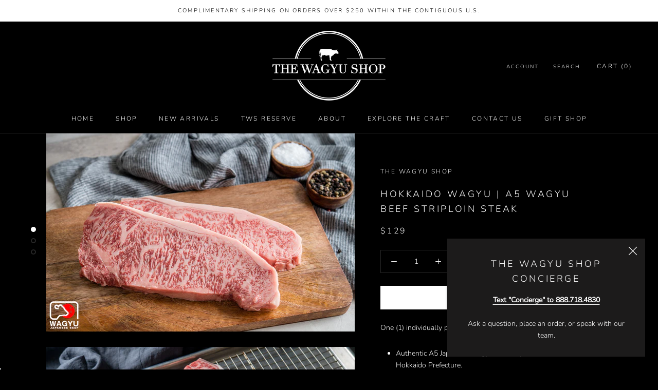

--- FILE ---
content_type: text/html; charset=utf-8
request_url: https://wagyushop.com/collections/all-products/products/a5-japanese-wagyu-beef-portioned-striploin-steak
body_size: 68074
content:
<!doctype html>

<html class="no-js" lang="en">


  <head>

    <script type="application/vnd.locksmith+json" data-locksmith>{"version":"v253","locked":false,"initialized":true,"scope":"product","access_granted":true,"access_denied":false,"requires_customer":false,"manual_lock":false,"remote_lock":false,"has_timeout":false,"remote_rendered":null,"hide_resource":false,"hide_links_to_resource":false,"transparent":true,"locks":{"all":[],"opened":[]},"keys":[],"keys_signature":"6d8df9060b1ab462c36fbb06f90e2f5dbb0d5ab704ec777ec39e06a09a8d7792","state":{"template":"product","theme":140873072817,"product":"a5-japanese-wagyu-beef-portioned-striploin-steak","collection":"all-products","page":null,"blog":null,"article":null,"app":null},"now":1768510208,"path":"\/collections\/all-products\/products\/a5-japanese-wagyu-beef-portioned-striploin-steak","locale_root_url":"\/","canonical_url":"https:\/\/wagyushop.com\/products\/a5-japanese-wagyu-beef-portioned-striploin-steak","customer_id":null,"customer_id_signature":"6d8df9060b1ab462c36fbb06f90e2f5dbb0d5ab704ec777ec39e06a09a8d7792","cart":null}</script><script data-locksmith>!function(){undefined;!function(){var s=window.Locksmith={},e=document.querySelector('script[type="application/vnd.locksmith+json"]'),n=e&&e.innerHTML;if(s.state={},s.util={},s.loading=!1,n)try{s.state=JSON.parse(n)}catch(d){}if(document.addEventListener&&document.querySelector){var o,a,i,t=[76,79,67,75,83,77,73,84,72,49,49],c=function(){a=t.slice(0)},l="style",r=function(e){e&&27!==e.keyCode&&"click"!==e.type||(document.removeEventListener("keydown",r),document.removeEventListener("click",r),o&&document.body.removeChild(o),o=null)};c(),document.addEventListener("keyup",function(e){if(e.keyCode===a[0]){if(clearTimeout(i),a.shift(),0<a.length)return void(i=setTimeout(c,1e3));c(),r(),(o=document.createElement("div"))[l].width="50%",o[l].maxWidth="1000px",o[l].height="85%",o[l].border="1px rgba(0, 0, 0, 0.2) solid",o[l].background="rgba(255, 255, 255, 0.99)",o[l].borderRadius="4px",o[l].position="fixed",o[l].top="50%",o[l].left="50%",o[l].transform="translateY(-50%) translateX(-50%)",o[l].boxShadow="0 2px 5px rgba(0, 0, 0, 0.3), 0 0 100vh 100vw rgba(0, 0, 0, 0.5)",o[l].zIndex="2147483645";var t=document.createElement("textarea");t.value=JSON.stringify(JSON.parse(n),null,2),t[l].border="none",t[l].display="block",t[l].boxSizing="border-box",t[l].width="100%",t[l].height="100%",t[l].background="transparent",t[l].padding="22px",t[l].fontFamily="monospace",t[l].fontSize="14px",t[l].color="#333",t[l].resize="none",t[l].outline="none",t.readOnly=!0,o.appendChild(t),document.body.appendChild(o),t.addEventListener("click",function(e){e.stopImmediatePropagation()}),t.select(),document.addEventListener("keydown",r),document.addEventListener("click",r)}})}s.isEmbedded=-1!==window.location.search.indexOf("_ab=0&_fd=0&_sc=1"),s.path=s.state.path||window.location.pathname,s.basePath=s.state.locale_root_url.concat("/apps/locksmith").replace(/^\/\//,"/"),s.reloading=!1,s.util.console=window.console||{log:function(){},error:function(){}},s.util.makeUrl=function(e,t){var n,o=s.basePath+e,a=[],i=s.cache();for(n in i)a.push(n+"="+encodeURIComponent(i[n]));for(n in t)a.push(n+"="+encodeURIComponent(t[n]));return s.state.customer_id&&(a.push("customer_id="+encodeURIComponent(s.state.customer_id)),a.push("customer_id_signature="+encodeURIComponent(s.state.customer_id_signature))),o+=(-1===o.indexOf("?")?"?":"&")+a.join("&")},s._initializeCallbacks=[],s.on=function(e,t){if("initialize"!==e)throw'Locksmith.on() currently only supports the "initialize" event';s._initializeCallbacks.push(t)},s.initializeSession=function(e){if(!s.isEmbedded){var t=!1,n=!0,o=!0;(e=e||{}).silent&&(o=n=!(t=!0)),s.ping({silent:t,spinner:n,reload:o,callback:function(){s._initializeCallbacks.forEach(function(e){e()})}})}},s.cache=function(e){var t={};try{var n=function a(e){return(document.cookie.match("(^|; )"+e+"=([^;]*)")||0)[2]};t=JSON.parse(decodeURIComponent(n("locksmith-params")||"{}"))}catch(d){}if(e){for(var o in e)t[o]=e[o];document.cookie="locksmith-params=; expires=Thu, 01 Jan 1970 00:00:00 GMT; path=/",document.cookie="locksmith-params="+encodeURIComponent(JSON.stringify(t))+"; path=/"}return t},s.cache.cart=s.state.cart,s.cache.cartLastSaved=null,s.params=s.cache(),s.util.reload=function(){s.reloading=!0;try{window.location.href=window.location.href.replace(/#.*/,"")}catch(d){s.util.console.error("Preferred reload method failed",d),window.location.reload()}},s.cache.saveCart=function(e){if(!s.cache.cart||s.cache.cart===s.cache.cartLastSaved)return e?e():null;var t=s.cache.cartLastSaved;s.cache.cartLastSaved=s.cache.cart,fetch("/cart/update.js",{method:"POST",headers:{"Content-Type":"application/json",Accept:"application/json"},body:JSON.stringify({attributes:{locksmith:s.cache.cart}})}).then(function(e){if(!e.ok)throw new Error("Cart update failed: "+e.status);return e.json()}).then(function(){e&&e()})["catch"](function(e){if(s.cache.cartLastSaved=t,!s.reloading)throw e})},s.util.spinnerHTML='<style>body{background:#FFF}@keyframes spin{from{transform:rotate(0deg)}to{transform:rotate(360deg)}}#loading{display:flex;width:100%;height:50vh;color:#777;align-items:center;justify-content:center}#loading .spinner{display:block;animation:spin 600ms linear infinite;position:relative;width:50px;height:50px}#loading .spinner-ring{stroke:currentColor;stroke-dasharray:100%;stroke-width:2px;stroke-linecap:round;fill:none}</style><div id="loading"><div class="spinner"><svg width="100%" height="100%"><svg preserveAspectRatio="xMinYMin"><circle class="spinner-ring" cx="50%" cy="50%" r="45%"></circle></svg></svg></div></div>',s.util.clobberBody=function(e){document.body.innerHTML=e},s.util.clobberDocument=function(e){e.responseText&&(e=e.responseText),document.documentElement&&document.removeChild(document.documentElement);var t=document.open("text/html","replace");t.writeln(e),t.close(),setTimeout(function(){var e=t.querySelector("[autofocus]");e&&e.focus()},100)},s.util.serializeForm=function(e){if(e&&"FORM"===e.nodeName){var t,n,o={};for(t=e.elements.length-1;0<=t;t-=1)if(""!==e.elements[t].name)switch(e.elements[t].nodeName){case"INPUT":switch(e.elements[t].type){default:case"text":case"hidden":case"password":case"button":case"reset":case"submit":o[e.elements[t].name]=e.elements[t].value;break;case"checkbox":case"radio":e.elements[t].checked&&(o[e.elements[t].name]=e.elements[t].value);break;case"file":}break;case"TEXTAREA":o[e.elements[t].name]=e.elements[t].value;break;case"SELECT":switch(e.elements[t].type){case"select-one":o[e.elements[t].name]=e.elements[t].value;break;case"select-multiple":for(n=e.elements[t].options.length-1;0<=n;n-=1)e.elements[t].options[n].selected&&(o[e.elements[t].name]=e.elements[t].options[n].value)}break;case"BUTTON":switch(e.elements[t].type){case"reset":case"submit":case"button":o[e.elements[t].name]=e.elements[t].value}}return o}},s.util.on=function(e,i,s,t){t=t||document;var c="locksmith-"+e+i,n=function(e){var t=e.target,n=e.target.parentElement,o=t&&t.className&&(t.className.baseVal||t.className)||"",a=n&&n.className&&(n.className.baseVal||n.className)||"";("string"==typeof o&&-1!==o.split(/\s+/).indexOf(i)||"string"==typeof a&&-1!==a.split(/\s+/).indexOf(i))&&!e[c]&&(e[c]=!0,s(e))};t.attachEvent?t.attachEvent(e,n):t.addEventListener(e,n,!1)},s.util.enableActions=function(e){s.util.on("click","locksmith-action",function(e){e.preventDefault();var t=e.target;t.dataset.confirmWith&&!confirm(t.dataset.confirmWith)||(t.disabled=!0,t.innerText=t.dataset.disableWith,s.post("/action",t.dataset.locksmithParams,{spinner:!1,type:"text",success:function(e){(e=JSON.parse(e.responseText)).message&&alert(e.message),s.util.reload()}}))},e)},s.util.inject=function(e,t){var n=["data","locksmith","append"];if(-1!==t.indexOf(n.join("-"))){var o=document.createElement("div");o.innerHTML=t,e.appendChild(o)}else e.innerHTML=t;var a,i,s=e.querySelectorAll("script");for(i=0;i<s.length;++i){a=s[i];var c=document.createElement("script");if(a.type&&(c.type=a.type),a.src)c.src=a.src;else{var l=document.createTextNode(a.innerHTML);c.appendChild(l)}e.appendChild(c)}var r=e.querySelector("[autofocus]");r&&r.focus()},s.post=function(e,t,n){!1!==(n=n||{}).spinner&&s.util.clobberBody(s.util.spinnerHTML);var o={};n.container===document?(o.layout=1,n.success=function(e){s.util.clobberDocument(e)}):n.container&&(o.layout=0,n.success=function(e){var t=document.getElementById(n.container);s.util.inject(t,e),t.id===t.firstChild.id&&t.parentElement.replaceChild(t.firstChild,t)}),n.form_type&&(t.form_type=n.form_type),n.include_layout_classes!==undefined&&(t.include_layout_classes=n.include_layout_classes),n.lock_id!==undefined&&(t.lock_id=n.lock_id),s.loading=!0;var a=s.util.makeUrl(e,o),i="json"===n.type||"text"===n.type;fetch(a,{method:"POST",headers:{"Content-Type":"application/json",Accept:i?"application/json":"text/html"},body:JSON.stringify(t)}).then(function(e){if(!e.ok)throw new Error("Request failed: "+e.status);return e.text()}).then(function(e){var t=n.success||s.util.clobberDocument;t(i?{responseText:e}:e)})["catch"](function(e){if(!s.reloading)if("dashboard.weglot.com"!==window.location.host){if(!n.silent)throw alert("Something went wrong! Please refresh and try again."),e;console.error(e)}else console.error(e)})["finally"](function(){s.loading=!1})},s.postResource=function(e,t){e.path=s.path,e.search=window.location.search,e.state=s.state,e.passcode&&(e.passcode=e.passcode.trim()),e.email&&(e.email=e.email.trim()),e.state.cart=s.cache.cart,e.locksmith_json=s.jsonTag,e.locksmith_json_signature=s.jsonTagSignature,s.post("/resource",e,t)},s.ping=function(e){if(!s.isEmbedded){e=e||{};var t=function(){e.reload?s.util.reload():"function"==typeof e.callback&&e.callback()};s.post("/ping",{path:s.path,search:window.location.search,state:s.state},{spinner:!!e.spinner,silent:"undefined"==typeof e.silent||e.silent,type:"text",success:function(e){e&&e.responseText?((e=JSON.parse(e.responseText)).messages&&0<e.messages.length&&s.showMessages(e.messages),e.cart&&s.cache.cart!==e.cart?(s.cache.cart=e.cart,s.cache.saveCart(function(){t(),e.cart&&e.cart.match(/^.+:/)&&s.util.reload()})):t()):console.error("[Locksmith] Invalid result in ping callback:",e)}})}},s.timeoutMonitor=function(){var e=s.cache.cart;s.ping({callback:function(){e!==s.cache.cart||setTimeout(function(){s.timeoutMonitor()},6e4)}})},s.showMessages=function(e){var t=document.createElement("div");t.style.position="fixed",t.style.left=0,t.style.right=0,t.style.bottom="-50px",t.style.opacity=0,t.style.background="#191919",t.style.color="#ddd",t.style.transition="bottom 0.2s, opacity 0.2s",t.style.zIndex=999999,t.innerHTML="        <style>          .locksmith-ab .locksmith-b { display: none; }          .locksmith-ab.toggled .locksmith-b { display: flex; }          .locksmith-ab.toggled .locksmith-a { display: none; }          .locksmith-flex { display: flex; flex-wrap: wrap; justify-content: space-between; align-items: center; padding: 10px 20px; }          .locksmith-message + .locksmith-message { border-top: 1px #555 solid; }          .locksmith-message a { color: inherit; font-weight: bold; }          .locksmith-message a:hover { color: inherit; opacity: 0.8; }          a.locksmith-ab-toggle { font-weight: inherit; text-decoration: underline; }          .locksmith-text { flex-grow: 1; }          .locksmith-cta { flex-grow: 0; text-align: right; }          .locksmith-cta button { transform: scale(0.8); transform-origin: left; }          .locksmith-cta > * { display: block; }          .locksmith-cta > * + * { margin-top: 10px; }          .locksmith-message a.locksmith-close { flex-grow: 0; text-decoration: none; margin-left: 15px; font-size: 30px; font-family: monospace; display: block; padding: 2px 10px; }                    @media screen and (max-width: 600px) {            .locksmith-wide-only { display: none !important; }            .locksmith-flex { padding: 0 15px; }            .locksmith-flex > * { margin-top: 5px; margin-bottom: 5px; }            .locksmith-cta { text-align: left; }          }                    @media screen and (min-width: 601px) {            .locksmith-narrow-only { display: none !important; }          }        </style>      "+e.map(function(e){return'<div class="locksmith-message">'+e+"</div>"}).join(""),document.body.appendChild(t),document.body.style.position="relative",document.body.parentElement.style.paddingBottom=t.offsetHeight+"px",setTimeout(function(){t.style.bottom=0,t.style.opacity=1},50),s.util.on("click","locksmith-ab-toggle",function(e){e.preventDefault();for(var t=e.target.parentElement;-1===t.className.split(" ").indexOf("locksmith-ab");)t=t.parentElement;-1!==t.className.split(" ").indexOf("toggled")?t.className=t.className.replace("toggled",""):t.className=t.className+" toggled"}),s.util.enableActions(t)}}()}();</script>
      <script data-locksmith>Locksmith.cache.cart=null</script>

  <script data-locksmith>Locksmith.jsonTag="{\"version\":\"v253\",\"locked\":false,\"initialized\":true,\"scope\":\"product\",\"access_granted\":true,\"access_denied\":false,\"requires_customer\":false,\"manual_lock\":false,\"remote_lock\":false,\"has_timeout\":false,\"remote_rendered\":null,\"hide_resource\":false,\"hide_links_to_resource\":false,\"transparent\":true,\"locks\":{\"all\":[],\"opened\":[]},\"keys\":[],\"keys_signature\":\"6d8df9060b1ab462c36fbb06f90e2f5dbb0d5ab704ec777ec39e06a09a8d7792\",\"state\":{\"template\":\"product\",\"theme\":140873072817,\"product\":\"a5-japanese-wagyu-beef-portioned-striploin-steak\",\"collection\":\"all-products\",\"page\":null,\"blog\":null,\"article\":null,\"app\":null},\"now\":1768510208,\"path\":\"\\\/collections\\\/all-products\\\/products\\\/a5-japanese-wagyu-beef-portioned-striploin-steak\",\"locale_root_url\":\"\\\/\",\"canonical_url\":\"https:\\\/\\\/wagyushop.com\\\/products\\\/a5-japanese-wagyu-beef-portioned-striploin-steak\",\"customer_id\":null,\"customer_id_signature\":\"6d8df9060b1ab462c36fbb06f90e2f5dbb0d5ab704ec777ec39e06a09a8d7792\",\"cart\":null}";Locksmith.jsonTagSignature="6bb34c96a2f02b53101a9c017422f9375e539179a47d90d000e13c29bcee040e"</script>
    
    <script src="https://cdn.userway.org/widget.js" data-account="eWydzP15SG"></script>
    <!-- Start VWO Async SmartCode -->
<link rel="preconnect" href="https://dev.visualwebsiteoptimizer.com" />
<script type='text/javascript' id='vwoCode'>
window._vwo_code || (function() {
var account_id=776530,
version=2.0,
settings_tolerance=2000,
hide_element='body',
hide_element_style = 'opacity:0 !important;filter:alpha(opacity=0) !important;background:none !important',
/* DO NOT EDIT BELOW THIS LINE */
f=false,w=window,d=document,v=d.querySelector('#vwoCode'),cK='_vwo_'+account_id+'_settings',cc={};try{var c=JSON.parse(localStorage.getItem('_vwo_'+account_id+'_config'));cc=c&&typeof c==='object'?c:{}}catch(e){}var stT=cc.stT==='session'?w.sessionStorage:w.localStorage;code={use_existing_jquery:function(){return typeof use_existing_jquery!=='undefined'?use_existing_jquery:undefined},library_tolerance:function(){return typeof library_tolerance!=='undefined'?library_tolerance:undefined},settings_tolerance:function(){return cc.sT||settings_tolerance},hide_element_style:function(){return'{'+(cc.hES||hide_element_style)+'}'},hide_element:function(){return typeof cc.hE==='string'?cc.hE:hide_element},getVersion:function(){return version},finish:function(){if(!f){f=true;var e=d.getElementById('_vis_opt_path_hides');if(e)e.parentNode.removeChild(e)}},finished:function(){return f},load:function(e){var t=this.getSettings(),n=d.createElement('script'),i=this;if(t){n.textContent=t;d.getElementsByTagName('head')[0].appendChild(n);if(!w.VWO||VWO.caE){stT.removeItem(cK);i.load(e)}}else{n.fetchPriority='high';n.src=e;n.type='text/javascript';n.onerror=function(){_vwo_code.finish()};d.getElementsByTagName('head')[0].appendChild(n)}},getSettings:function(){try{var e=stT.getItem(cK);if(!e){return}e=JSON.parse(e);if(Date.now()>e.e){stT.removeItem(cK);return}return e.s}catch(e){return}},init:function(){if(d.URL.indexOf('__vwo_disable__')>-1)return;var e=this.settings_tolerance();w._vwo_settings_timer=setTimeout(function(){_vwo_code.finish();stT.removeItem(cK)},e);var t=d.currentScript,n=d.createElement('style'),i=this.hide_element(),r=t&&!t.async&&i?i+this.hide_element_style():'',c=d.getElementsByTagName('head')[0];n.setAttribute('id','_vis_opt_path_hides');v&&n.setAttribute('nonce',v.nonce);n.setAttribute('type','text/css');if(n.styleSheet)n.styleSheet.cssText=r;else n.appendChild(d.createTextNode(r));c.appendChild(n);this.load('https://dev.visualwebsiteoptimizer.com/j.php?a='+account_id+'&u='+encodeURIComponent(d.URL)+'&vn='+version)}};w._vwo_code=code;code.init();})();
</script>
<!-- End VWO Async SmartCode -->


    <meta name="google-site-verification" content="b5HJTe8Jvx4dXKIqHo-cKJMUc7chO3CFfx29WMsyqTw" />

    <meta name="google-site-verification" content="hbyoBVDPXHMMP8zz3kJZuGKd6Ah0K3zY9a64NMGjhKE" />
    <meta charset="utf-8">
    <meta http-equiv="X-UA-Compatible" content="IE=edge,chrome=1">
    <meta name="viewport" content="width=device-width, initial-scale=1.0, height=device-height, minimum-scale=1.0, user-scalable=0">
    <meta name="theme-color" content="">
<!-- Google Tag Manager -->
<script>(function(w,d,s,l,i){w[l]=w[l]||[];w[l].push({'gtm.start':
new Date().getTime(),event:'gtm.js'});var f=d.getElementsByTagName(s)[0],
j=d.createElement(s),dl=l!='dataLayer'?'&l='+l:'';j.async=true;j.src=
'https://www.googletagmanager.com/gtm.js?id='+i+dl;f.parentNode.insertBefore(j,f);
})(window,document,'script','dataLayer','GTM-KCSM6VZZ');</script>
<!-- End Google Tag Manager -->
    <title>
      A5 Japanese Wagyu Striploin Steak | The Wagyu Shop
    </title><meta name="description" content="One (1) individually packaged Striploin Steak. Authentic A5 Graded Wagyu beef imported from Japan. Certificate of Authenticity included. Available online and shipped overnight. Imported A5 Japanese Wagyu, Domestic American Wagyu. Premium Quality. Superior Genetics. Impeccable Taste.">
<link rel="canonical" href="https://wagyushop.com/products/a5-japanese-wagyu-beef-portioned-striploin-steak"><link rel="shortcut icon" href="//wagyushop.com/cdn/shop/files/Circle_Wagyu_Shop_Logo_32x32.png?v=1613683271" type="image/png"><meta property="og:type" content="product">
<meta property="og:title" content="Hokkaido Wagyu | A5 Wagyu Beef Striploin Steak">
<meta property="og:image" content="http://wagyushop.com/cdn/shop/products/A5HokkaidoWagyu_Striploin_10oz_grande.png?v=1749065817">
<meta property="og:image:secure_url" content="https://wagyushop.com/cdn/shop/products/A5HokkaidoWagyu_Striploin_10oz_grande.png?v=1749065817">
<meta property="og:image" content="http://wagyushop.com/cdn/shop/products/A5HokkaidoWagyu_StriploinSteak_grande.png?v=1749065893">
<meta property="og:image:secure_url" content="https://wagyushop.com/cdn/shop/products/A5HokkaidoWagyu_StriploinSteak_grande.png?v=1749065893">
<meta property="og:image" content="http://wagyushop.com/cdn/shop/products/A5HokkaidoStriploinSteak_A5Striploin_grande.png?v=1749065988">
<meta property="og:image:secure_url" content="https://wagyushop.com/cdn/shop/products/A5HokkaidoStriploinSteak_A5Striploin_grande.png?v=1749065988">
<meta property="og:price:amount" content="129.00">
<meta property="og:price:currency" content="USD">
<meta property="og:description" content="One (1) individually packaged Striploin Steak. Authentic A5 Graded Wagyu beef imported from Japan. Certificate of Authenticity included. Available online and shipped overnight. Imported A5 Japanese Wagyu, Domestic American Wagyu. Premium Quality. Superior Genetics. Impeccable Taste.">
<meta property="og:url" content="https://wagyushop.com/products/a5-japanese-wagyu-beef-portioned-striploin-steak">
<meta property="og:site_name" content="The Wagyu Shop"><meta name="twitter:card" content="summary"><meta name="twitter:title" content="Hokkaido Wagyu | A5 Wagyu Beef Striploin Steak">
<meta name="twitter:description" content="One (1) individually packaged Striploin Steak. Authentic A5 Japanese Wagyu beef, imported from Hokkaido Prefecture. Cut to Japanese Specifications, 10 oz. and ⅜” thickness. For a thicker option, please see thick cut A5 Hokkaido Striploin here. Certificate of Authenticity included in every order. This product ships frozen overnight in a temperature controlled box. Thawing is normal during shipment. Product of Japan. View Shipping Information and select your desired delivery date at checkout. Schedule shipments up to 3 months in advance. Savor the exceptional flavor and tenderness of A5 Japanese Wagyu striploin from The Wagyu Shop™. Sourced directly from Japan, this highly coveted steak is raised on small farms with strict attention to diet, environment, and tradition—meeting the rigorous standards of Japan’s A5 grading system. Sometimes called Poroshiri Wagyu, this exceptional A5 Japanese beef is named after Mount Poroshiri in Hokkaido">
<meta name="twitter:image" content="https://wagyushop.com/cdn/shop/products/A5HokkaidoWagyu_Striploin_10oz_600x600_crop_center.png?v=1749065817">


  
  
  
    
  
    
  
    
  
    
  
    
  
    
  
    
  
    
  
    
  
    
  
    
  
    
  
    
  
    
  
    
  
    
  
    
  
    
  
    
  
    
  
    
  
    
  
    
  
    
  
    
  
    
  
    
  
    
  
    
  
    
  
    
  
    
  
    
  
    
  
    
  
    
      
        
        
        
          
            
        
            
        
            
        
            
        
            
        
            
        
            
        
            
        
            
        
      
    
  
    
  
    
  
    
  
    
  
    
  
    
  
    
  
    
  
    
  
    
  
    
  
    
  
    
  
    
  
    
  
    
  
    
  
    
  
    
  
    
  
    
  
    
  
    
  
    
  
    
  
    
  
    
  

    <script>window.performance && window.performance.mark && window.performance.mark('shopify.content_for_header.start');</script><meta name="facebook-domain-verification" content="rnamgftlw58i5tjcsycjg3kno0jle7">
<meta id="shopify-digital-wallet" name="shopify-digital-wallet" content="/1243283505/digital_wallets/dialog">
<meta name="shopify-checkout-api-token" content="3351834f80ccccb660f0957b575d2e88">
<meta id="in-context-paypal-metadata" data-shop-id="1243283505" data-venmo-supported="true" data-environment="production" data-locale="en_US" data-paypal-v4="true" data-currency="USD">
<link rel="alternate" type="application/json+oembed" href="https://wagyushop.com/products/a5-japanese-wagyu-beef-portioned-striploin-steak.oembed">
<script async="async" src="/checkouts/internal/preloads.js?locale=en-US"></script>
<script id="shopify-features" type="application/json">{"accessToken":"3351834f80ccccb660f0957b575d2e88","betas":["rich-media-storefront-analytics"],"domain":"wagyushop.com","predictiveSearch":true,"shopId":1243283505,"locale":"en"}</script>
<script>var Shopify = Shopify || {};
Shopify.shop = "the-wagyu-shop.myshopify.com";
Shopify.locale = "en";
Shopify.currency = {"active":"USD","rate":"1.0"};
Shopify.country = "US";
Shopify.theme = {"name":"January 2025-no issues 1.9.2025","id":140873072817,"schema_name":"Prestige","schema_version":"2.0.5","theme_store_id":855,"role":"main"};
Shopify.theme.handle = "null";
Shopify.theme.style = {"id":null,"handle":null};
Shopify.cdnHost = "wagyushop.com/cdn";
Shopify.routes = Shopify.routes || {};
Shopify.routes.root = "/";</script>
<script type="module">!function(o){(o.Shopify=o.Shopify||{}).modules=!0}(window);</script>
<script>!function(o){function n(){var o=[];function n(){o.push(Array.prototype.slice.apply(arguments))}return n.q=o,n}var t=o.Shopify=o.Shopify||{};t.loadFeatures=n(),t.autoloadFeatures=n()}(window);</script>
<script id="shop-js-analytics" type="application/json">{"pageType":"product"}</script>
<script defer="defer" async type="module" src="//wagyushop.com/cdn/shopifycloud/shop-js/modules/v2/client.init-shop-cart-sync_IZsNAliE.en.esm.js"></script>
<script defer="defer" async type="module" src="//wagyushop.com/cdn/shopifycloud/shop-js/modules/v2/chunk.common_0OUaOowp.esm.js"></script>
<script type="module">
  await import("//wagyushop.com/cdn/shopifycloud/shop-js/modules/v2/client.init-shop-cart-sync_IZsNAliE.en.esm.js");
await import("//wagyushop.com/cdn/shopifycloud/shop-js/modules/v2/chunk.common_0OUaOowp.esm.js");

  window.Shopify.SignInWithShop?.initShopCartSync?.({"fedCMEnabled":true,"windoidEnabled":true});

</script>
<script>(function() {
  var isLoaded = false;
  function asyncLoad() {
    if (isLoaded) return;
    isLoaded = true;
    var urls = ["https:\/\/cdn-scripts.signifyd.com\/shopify\/script-tag.js?shop=the-wagyu-shop.myshopify.com","https:\/\/d1hcrjcdtouu7e.cloudfront.net\/js\/gdpr_cookie_consent.min.js?shop=the-wagyu-shop.myshopify.com","https:\/\/cdn.shopify.com\/s\/files\/1\/0012\/4328\/3505\/t\/33\/assets\/subscribe-it.js?v=1667237854\u0026shop=the-wagyu-shop.myshopify.com","https:\/\/cdn.logbase.io\/lb-upsell-wrapper.js?shop=the-wagyu-shop.myshopify.com","https:\/\/static.rechargecdn.com\/assets\/js\/widget.min.js?shop=the-wagyu-shop.myshopify.com","https:\/\/assets.tapcart.com\/__tc-ck-loader\/index.js?appId=6mcYc9QbVT\u0026environment=production\u0026shop=the-wagyu-shop.myshopify.com","https:\/\/omnisnippet1.com\/platforms\/shopify.js?source=scriptTag\u0026v=2025-05-14T17\u0026shop=the-wagyu-shop.myshopify.com","https:\/\/ecom-app.rakutenadvertising.io\/rakuten_advertising.js?shop=the-wagyu-shop.myshopify.com","https:\/\/tag.rmp.rakuten.com\/127369.ct.js?shop=the-wagyu-shop.myshopify.com"];
    for (var i = 0; i < urls.length; i++) {
      var s = document.createElement('script');
      s.type = 'text/javascript';
      s.async = true;
      s.src = urls[i];
      var x = document.getElementsByTagName('script')[0];
      x.parentNode.insertBefore(s, x);
    }
  };
  if(window.attachEvent) {
    window.attachEvent('onload', asyncLoad);
  } else {
    window.addEventListener('load', asyncLoad, false);
  }
})();</script>
<script id="__st">var __st={"a":1243283505,"offset":-28800,"reqid":"3a123293-b026-46d4-907d-33d59d1672c8-1768510208","pageurl":"wagyushop.com\/collections\/all-products\/products\/a5-japanese-wagyu-beef-portioned-striploin-steak","u":"0f81e11aade9","p":"product","rtyp":"product","rid":1787756970033};</script>
<script>window.ShopifyPaypalV4VisibilityTracking = true;</script>
<script id="captcha-bootstrap">!function(){'use strict';const t='contact',e='account',n='new_comment',o=[[t,t],['blogs',n],['comments',n],[t,'customer']],c=[[e,'customer_login'],[e,'guest_login'],[e,'recover_customer_password'],[e,'create_customer']],r=t=>t.map((([t,e])=>`form[action*='/${t}']:not([data-nocaptcha='true']) input[name='form_type'][value='${e}']`)).join(','),a=t=>()=>t?[...document.querySelectorAll(t)].map((t=>t.form)):[];function s(){const t=[...o],e=r(t);return a(e)}const i='password',u='form_key',d=['recaptcha-v3-token','g-recaptcha-response','h-captcha-response',i],f=()=>{try{return window.sessionStorage}catch{return}},m='__shopify_v',_=t=>t.elements[u];function p(t,e,n=!1){try{const o=window.sessionStorage,c=JSON.parse(o.getItem(e)),{data:r}=function(t){const{data:e,action:n}=t;return t[m]||n?{data:e,action:n}:{data:t,action:n}}(c);for(const[e,n]of Object.entries(r))t.elements[e]&&(t.elements[e].value=n);n&&o.removeItem(e)}catch(o){console.error('form repopulation failed',{error:o})}}const l='form_type',E='cptcha';function T(t){t.dataset[E]=!0}const w=window,h=w.document,L='Shopify',v='ce_forms',y='captcha';let A=!1;((t,e)=>{const n=(g='f06e6c50-85a8-45c8-87d0-21a2b65856fe',I='https://cdn.shopify.com/shopifycloud/storefront-forms-hcaptcha/ce_storefront_forms_captcha_hcaptcha.v1.5.2.iife.js',D={infoText:'Protected by hCaptcha',privacyText:'Privacy',termsText:'Terms'},(t,e,n)=>{const o=w[L][v],c=o.bindForm;if(c)return c(t,g,e,D).then(n);var r;o.q.push([[t,g,e,D],n]),r=I,A||(h.body.append(Object.assign(h.createElement('script'),{id:'captcha-provider',async:!0,src:r})),A=!0)});var g,I,D;w[L]=w[L]||{},w[L][v]=w[L][v]||{},w[L][v].q=[],w[L][y]=w[L][y]||{},w[L][y].protect=function(t,e){n(t,void 0,e),T(t)},Object.freeze(w[L][y]),function(t,e,n,w,h,L){const[v,y,A,g]=function(t,e,n){const i=e?o:[],u=t?c:[],d=[...i,...u],f=r(d),m=r(i),_=r(d.filter((([t,e])=>n.includes(e))));return[a(f),a(m),a(_),s()]}(w,h,L),I=t=>{const e=t.target;return e instanceof HTMLFormElement?e:e&&e.form},D=t=>v().includes(t);t.addEventListener('submit',(t=>{const e=I(t);if(!e)return;const n=D(e)&&!e.dataset.hcaptchaBound&&!e.dataset.recaptchaBound,o=_(e),c=g().includes(e)&&(!o||!o.value);(n||c)&&t.preventDefault(),c&&!n&&(function(t){try{if(!f())return;!function(t){const e=f();if(!e)return;const n=_(t);if(!n)return;const o=n.value;o&&e.removeItem(o)}(t);const e=Array.from(Array(32),(()=>Math.random().toString(36)[2])).join('');!function(t,e){_(t)||t.append(Object.assign(document.createElement('input'),{type:'hidden',name:u})),t.elements[u].value=e}(t,e),function(t,e){const n=f();if(!n)return;const o=[...t.querySelectorAll(`input[type='${i}']`)].map((({name:t})=>t)),c=[...d,...o],r={};for(const[a,s]of new FormData(t).entries())c.includes(a)||(r[a]=s);n.setItem(e,JSON.stringify({[m]:1,action:t.action,data:r}))}(t,e)}catch(e){console.error('failed to persist form',e)}}(e),e.submit())}));const S=(t,e)=>{t&&!t.dataset[E]&&(n(t,e.some((e=>e===t))),T(t))};for(const o of['focusin','change'])t.addEventListener(o,(t=>{const e=I(t);D(e)&&S(e,y())}));const B=e.get('form_key'),M=e.get(l),P=B&&M;t.addEventListener('DOMContentLoaded',(()=>{const t=y();if(P)for(const e of t)e.elements[l].value===M&&p(e,B);[...new Set([...A(),...v().filter((t=>'true'===t.dataset.shopifyCaptcha))])].forEach((e=>S(e,t)))}))}(h,new URLSearchParams(w.location.search),n,t,e,['guest_login'])})(!0,!0)}();</script>
<script integrity="sha256-4kQ18oKyAcykRKYeNunJcIwy7WH5gtpwJnB7kiuLZ1E=" data-source-attribution="shopify.loadfeatures" defer="defer" src="//wagyushop.com/cdn/shopifycloud/storefront/assets/storefront/load_feature-a0a9edcb.js" crossorigin="anonymous"></script>
<script data-source-attribution="shopify.dynamic_checkout.dynamic.init">var Shopify=Shopify||{};Shopify.PaymentButton=Shopify.PaymentButton||{isStorefrontPortableWallets:!0,init:function(){window.Shopify.PaymentButton.init=function(){};var t=document.createElement("script");t.src="https://wagyushop.com/cdn/shopifycloud/portable-wallets/latest/portable-wallets.en.js",t.type="module",document.head.appendChild(t)}};
</script>
<script data-source-attribution="shopify.dynamic_checkout.buyer_consent">
  function portableWalletsHideBuyerConsent(e){var t=document.getElementById("shopify-buyer-consent"),n=document.getElementById("shopify-subscription-policy-button");t&&n&&(t.classList.add("hidden"),t.setAttribute("aria-hidden","true"),n.removeEventListener("click",e))}function portableWalletsShowBuyerConsent(e){var t=document.getElementById("shopify-buyer-consent"),n=document.getElementById("shopify-subscription-policy-button");t&&n&&(t.classList.remove("hidden"),t.removeAttribute("aria-hidden"),n.addEventListener("click",e))}window.Shopify?.PaymentButton&&(window.Shopify.PaymentButton.hideBuyerConsent=portableWalletsHideBuyerConsent,window.Shopify.PaymentButton.showBuyerConsent=portableWalletsShowBuyerConsent);
</script>
<script data-source-attribution="shopify.dynamic_checkout.cart.bootstrap">document.addEventListener("DOMContentLoaded",(function(){function t(){return document.querySelector("shopify-accelerated-checkout-cart, shopify-accelerated-checkout")}if(t())Shopify.PaymentButton.init();else{new MutationObserver((function(e,n){t()&&(Shopify.PaymentButton.init(),n.disconnect())})).observe(document.body,{childList:!0,subtree:!0})}}));
</script>
<link id="shopify-accelerated-checkout-styles" rel="stylesheet" media="screen" href="https://wagyushop.com/cdn/shopifycloud/portable-wallets/latest/accelerated-checkout-backwards-compat.css" crossorigin="anonymous">
<style id="shopify-accelerated-checkout-cart">
        #shopify-buyer-consent {
  margin-top: 1em;
  display: inline-block;
  width: 100%;
}

#shopify-buyer-consent.hidden {
  display: none;
}

#shopify-subscription-policy-button {
  background: none;
  border: none;
  padding: 0;
  text-decoration: underline;
  font-size: inherit;
  cursor: pointer;
}

#shopify-subscription-policy-button::before {
  box-shadow: none;
}

      </style>

<script>window.performance && window.performance.mark && window.performance.mark('shopify.content_for_header.end');</script>

    <link rel="stylesheet" href="//wagyushop.com/cdn/shop/t/62/assets/theme.scss.css?v=44791166352427863331759333765">

    <script>
      // This allows to expose several variables to the global scope, to be used in scripts
      window.theme = {
        template: "product",
        shopCurrency: "USD",
        moneyFormat: "${{amount}}",
        moneyWithCurrencyFormat: "${{amount}} USD",
        currencyConversionEnabled: false,
        currencyConversionMoneyFormat: "money_format",
        currencyConversionRoundAmounts: true,
        productImageSize: "natural",
        searchMode: "product,article",
        showPageTransition: true,
        showElementStaggering: true,
        showImageZooming: true,
        enableExperimentalResizeObserver: false
      };

      window.languages = {
        cartAddNote: "IS THIS A GIFT?",
        cartEditNote: "Edit Order Note",
        productImageLoadingError: "This image could not be loaded. Please try to reload the page.",
        productFormAddToCart: "Add to cart",
        productFormUnavailable: "Unavailable",
        productFormSoldOut: "Sold Out",
        shippingEstimatorOneResult: "1 option available:",
        shippingEstimatorMoreResults: "{{count}} options available:",
        shippingEstimatorNoResults: "No shipping could be found"
      };

      window.lazySizesConfig = {
        loadHidden: false,
        hFac: 0.5,
        expFactor: 2,
        ricTimeout: 150,
        lazyClass: 'Image--lazyLoad',
        loadingClass: 'Image--lazyLoading',
        loadedClass: 'Image--lazyLoaded'
      };

      document.documentElement.className = document.documentElement.className.replace('no-js', 'js');
      document.documentElement.style.setProperty('--window-height', window.innerHeight + 'px');

      // We do a quick detection of some features (we could use Modernizr but for so little...)
      (function() {
        document.documentElement.className += ((window.CSS && window.CSS.supports('(position: sticky) or (position: -webkit-sticky)')) ? ' supports-sticky' : ' no-supports-sticky');
        document.documentElement.className += (window.matchMedia('(-moz-touch-enabled: 1), (hover: none)')).matches ? ' no-supports-hover' : ' supports-hover';
      }());

      window.onpageshow = function (event) {
        if (event.persisted) {
          window.location.reload();
        }
      };
    </script>

    <script src="//wagyushop.com/cdn/shop/t/62/assets/lazysizes.min.js?v=174358363404432586981732548874" async></script>

    
<script src="https://polyfill-fastly.net/v2/polyfill.min.js?features=fetch,Element.prototype.closest,Element.prototype.remove,Element.prototype.classList,Array.prototype.includes,Array.prototype.fill,Object.assign,CustomEvent,IntersectionObserver,IntersectionObserverEntry" defer></script>
    <script src="//wagyushop.com/cdn/shop/t/62/assets/libs.min.js?v=88466822118989791001732548874" defer></script>
    <script src="//wagyushop.com/cdn/shop/t/62/assets/theme.min.js?v=97872965530554189111732557547" defer></script>
    <script src="//wagyushop.com/cdn/shop/t/62/assets/custom.js?v=8814717088703906631732548874" defer></script>

    
  <script type="application/ld+json">
  {
    "@context": "http://schema.org",
    "@type": "Product",
    "offers": {
      "@type": "Offer",
      "availability": "http://schema.org/InStock",
      "price": "129.00",
      "priceCurrency": "USD"
    },
    "brand": "The Wagyu Shop",
    "name": "Hokkaido Wagyu | A5 Wagyu Beef Striploin Steak",
    "description": "One (1) individually packaged Striploin Steak.\n\nAuthentic A5 Japanese Wagyu beef, imported from Hokkaido Prefecture.\nCut to Japanese Specifications, 10 oz. and ⅜” thickness. For a thicker option, please see thick cut A5 Hokkaido Striploin here.\nCertificate of Authenticity included in every order.\nThis product ships frozen overnight in a temperature controlled box. Thawing is normal during shipment.\nProduct of Japan.\n\n  View Shipping Information and select your desired delivery date at checkout. Schedule shipments up to 3 months in advance.\n\nSavor the exceptional flavor and tenderness of A5 Japanese Wagyu striploin from The Wagyu Shop™. Sourced directly from Japan, this highly coveted steak is raised on small farms with strict attention to diet, environment, and tradition—meeting the rigorous standards of Japan’s A5 grading system. Sometimes called Poroshiri Wagyu, this exceptional A5 Japanese beef is named after Mount Poroshiri in Hokkaido Prefecture, where cattle are raised year-round in ideal conditions by dedicated ranchers on small farms. Learn more.",
    "category": "Japanese Wagyu",
    "url": "https://wagyushop.com/products/a5-japanese-wagyu-beef-portioned-striploin-steak",
    "image": {
      "@type": "ImageObject",
      "url": "https://wagyushop.com/cdn/shop/products/A5HokkaidoWagyu_Striploin_10oz_1024x1024.png?v=1749065817",
      "image": "https://wagyushop.com/cdn/shop/products/A5HokkaidoWagyu_Striploin_10oz_1024x1024.png?v=1749065817",
      "name": "A5 Hokkaido Striploin | A5 Hokkaido Wagyu | A5 Japanese Wagyu Beef Striploin Steaks | Authentic Japanese Wagyu Beef | The Wagyu Shop",
      "width": 1024,
      "height": 1024
    }
  }
  </script>


    
    <!-- ECI: Start: Adword Base Code : 06-05-2020 -->
    <!-- Global site tag (gtag.js) - Google AdWords: 949755597-->
    <script async src="https://www.googletagmanager.com/gtag/js?id=AW-949755597"></script>
    <script>
      window.dataLayer = window.dataLayer || [];
      function gtag(){dataLayer.push(arguments);}
      gtag('js', new Date());

      gtag('config', 'AW-949755597');
      gtag('config', 'G-RJ4GNDF8PF');
    </script>
    <!-- ECI: END: Adword Base Code : 06-05-2020 -->
    
    
    
  
 
<meta name="facebook-domain-verification" content="u715yzakc8pmmeg21u9yo1gfi8w6rn" /><script>
    // empty script tag to work around a platform issue where attributes of first script in file are scrubbed
</script>

<script id="bold-subscriptions-script" type="text/javascript">
    window.BOLD = window.BOLD || {};
    window.BOLD.subscriptions = window.BOLD.subscriptions || {};
    window.BOLD.subscriptions.classes = window.BOLD.subscriptions.classes || {};
    window.BOLD.subscriptions.patches = window.BOLD.subscriptions.patches || {};
    window.BOLD.subscriptions.patches.maxCheckoutRetries = window.BOLD.subscriptions.patches.maxCheckoutRetries || 200;
    window.BOLD.subscriptions.patches.currentCheckoutRetries = window.BOLD.subscriptions.patches.currentCheckoutRetries || 0;
    window.BOLD.subscriptions.patches.maxCashierPatchAttempts = window.BOLD.subscriptions.patches.maxCashierPatchAttempts || 200;
    window.BOLD.subscriptions.patches.currentCashierPatchAttempts = window.BOLD.subscriptions.patches.currentCashierPatchAttempts || 0;
    window.BOLD.subscriptions.config = window.BOLD.subscriptions.config || {};
    window.BOLD.subscriptions.config.platform = 'shopify';
    window.BOLD.subscriptions.config.shopDomain = 'the-wagyu-shop.myshopify.com';
    window.BOLD.subscriptions.config.customDomain = 'wagyushop.com';
    window.BOLD.subscriptions.config.shopIdentifier = '1243283505';
    window.BOLD.subscriptions.config.cashierUrl = 'https://cashier.boldcommerce.com';
    window.BOLD.subscriptions.config.cashierApplicationUUID = '2e6a2bbc-b12b-4255-abdf-a02af85c0d4e';
    window.BOLD.subscriptions.config.appUrl = 'https://sub.boldapps.net';
    window.BOLD.subscriptions.config.currencyCode = 'USD';
    window.BOLD.subscriptions.config.checkoutType = 'shopify';
    window.BOLD.subscriptions.config.currencyFormat = "$\u0026#123;\u0026#123;amount}}";
    window.BOLD.subscriptions.config.shopCurrencies = [];
    window.BOLD.subscriptions.config.shopSettings = {"allow_msp_cancellation":true,"allow_msp_prepaid_renewal":true,"customer_can_pause_subscription":true,"customer_can_change_next_order_date":true,"line_item_discount_policy":"inherit","customer_can_change_order_frequency":true,"customer_can_create_an_additional_order":false,"show_currency_code":true};
    window.BOLD.subscriptions.config.cashierPluginOnlyMode = window.BOLD.subscriptions.config.cashierPluginOnlyMode || false;
    if (window.BOLD.subscriptions.config.waitForCheckoutLoader === undefined) {
        window.BOLD.subscriptions.config.waitForCheckoutLoader = true;
    }

    window.BOLD.subscriptions.config.addToCartFormSelectors = window.BOLD.subscriptions.config.addToCartFormSelectors || [];
    window.BOLD.subscriptions.config.addToCartButtonSelectors = window.BOLD.subscriptions.config.addToCartButtonSelectors || [];
    window.BOLD.subscriptions.config.widgetInsertBeforeSelectors = window.BOLD.subscriptions.config.widgetInsertBeforeSelectors || [];
    window.BOLD.subscriptions.config.quickAddToCartButtonSelectors = window.BOLD.subscriptions.config.quickAddToCartButtonSelectors || [];
    window.BOLD.subscriptions.config.cartElementSelectors = window.BOLD.subscriptions.config.cartElementSelectors || [];
    window.BOLD.subscriptions.config.cartTotalElementSelectors = window.BOLD.subscriptions.config.cartTotalElementSelectors || [];
    window.BOLD.subscriptions.config.lineItemSelectors = window.BOLD.subscriptions.config.lineItemSelectors || [];
    window.BOLD.subscriptions.config.lineItemNameSelectors = window.BOLD.subscriptions.config.lineItemNameSelectors || [];
    window.BOLD.subscriptions.config.checkoutButtonSelectors = window.BOLD.subscriptions.config.checkoutButtonSelectors || [];

    window.BOLD.subscriptions.config.featureFlags = window.BOLD.subscriptions.config.featureFlags || ["BS2-1698-get-paypal-methods-from-cashier","BS2-1699-select-payment-methods-msp","BS2-1882-gen-settings-tz","BS2-3449-disable-checkout-buttons","BS2-2894-shared-secret-mandatory","BS2-3268-variant-selecting","BS2-1699-edit-payment-methods-admin","bs2-1804-cancellation-management-page","BS2-3651-orderstream-webhook-source-validation"];
    window.BOLD.subscriptions.config.subscriptionProcessingFrequency = '60';
    window.BOLD.subscriptions.config.requireMSPInitialLoadingMessage = true;
    window.BOLD.subscriptions.data = window.BOLD.subscriptions.data || {};

    // Interval text markup template
    window.BOLD.subscriptions.config.lineItemPropertyListSelectors = window.BOLD.subscriptions.config.lineItemPropertyListSelectors || [];
    window.BOLD.subscriptions.config.lineItemPropertyListSelectors.push('dl.definitionList');
    window.BOLD.subscriptions.config.lineItemPropertyListTemplate = window.BOLD.subscriptions.config.lineItemPropertyListTemplate || '<dl class="definitionList"></dl>';
    window.BOLD.subscriptions.config.lineItemPropertyTemplate = window.BOLD.subscriptions.config.lineItemPropertyTemplate || '<dt class="definitionList-key">\:</dt><dd class="definitionList-value">\</dd>';

    // Discount text markup template
    window.BOLD.subscriptions.config.discountItemTemplate = window.BOLD.subscriptions.config.discountItemTemplate || '<div class="bold-subscriptions-discount"><div class="bold-subscriptions-discount__details">\</div><div class="bold-subscriptions-discount__total">\</div></div>';


    // Constants in XMLHttpRequest are not reliable, so we will create our own
    // reference: https://developer.mozilla.org/en-US/docs/Web/API/XMLHttpRequest/readyState
    window.BOLD.subscriptions.config.XMLHttpRequest = {
        UNSENT:0,            // Client has been created. open() not called yet.
        OPENED: 1,           // open() has been called.
        HEADERS_RECEIVED: 2, // send() has been called, and headers and status are available.
        LOADING: 3,          // Downloading; responseText holds partial data.
        DONE: 4              // The operation is complete.
    };

    window.BOLD.subscriptions.config.assetBaseUrl = 'https://sub.boldapps.net';
    if (window.localStorage && window.localStorage.getItem('boldSubscriptionsAssetBaseUrl')) {
        window.BOLD.subscriptions.config.assetBaseUrl = window.localStorage.getItem('boldSubscriptionsAssetBaseUrl')
    }

    if (localStorage && localStorage.getItem('boldSubscriptionsSubscriptionGroups')) {
        window.BOLD.subscriptions.data.subscriptionGroups = JSON.parse(localStorage.getItem('boldSubscriptionsSubscriptionGroups'));
    } else {
        window.BOLD.subscriptions.data.subscriptionGroups = [];
    }

    function isFeatureFlagEnabled(featureFlag) {
        for (var i = 0; i < window.BOLD.subscriptions.config.featureFlags.length; i++) {
            if (window.BOLD.subscriptions.config.featureFlags[i] === featureFlag){
                return true;
            }
        }
        return false;
    }

    window.BOLD.subscriptions.logger = {
        tag: "bold_subscriptions",
        // the bold subscriptions log level
        // 0 - errors (default)
        // 1 - warnings + errors
        // 2 - info + warnings + errors
        // use window.localStorage.setItem('boldSubscriptionsLogLevel', x) to set the log level
        levels: {
            ERROR: 0,
            WARN: 1,
            INFO: 2,
        },
        level: parseInt((window.localStorage && window.localStorage.getItem('boldSubscriptionsLogLevel')) || "0", 10),
        _log: function(callArgs, level) {
            if (!window.console) {
                return null;
            }

            if (window.BOLD.subscriptions.logger.level <= level) {
                return;
            }

            var params = Array.prototype.slice.call(callArgs);
            params.unshift(window.BOLD.subscriptions.logger.tag);

            switch (level) {
                case window.BOLD.subscriptions.logger.levels.INFO:
                    console.info.apply(null, params);
                    return;
                case window.BOLD.subscriptions.logger.levels.WARN:
                    console.warn.apply(null, params);
                    return;
                case window.BOLD.subscriptions.logger.levels.ERROR:
                    console.error.apply(null, params);
                    return;
                default:
                    console.log.apply(null, params);
                    return;
            }
        },
        info: function() {
            window.BOLD.subscriptions.logger._log(arguments, window.BOLD.subscriptions.logger.levels.INFO);
        },
        warn: function() {
            window.BOLD.subscriptions.logger._log(arguments, window.BOLD.subscriptions.logger.levels.WARN);
        },
        error: function() {
            window.BOLD.subscriptions.logger._log(arguments, window.BOLD.subscriptions.logger.levels.ERROR);
        }
    }

    window.BOLD.subscriptions.getSubscriptionGroupFromProductId = function (productId) {
        var data = window.BOLD.subscriptions.data;
        var foundGroup = null;
        for (var i = 0; i < data.subscriptionGroups.length; i += 1) {
            var subscriptionGroup = data.subscriptionGroups[i];
            for (var j = 0; j < subscriptionGroup.selection_options.length; j += 1) {
                var selectionOption = subscriptionGroup.selection_options[j];
                if (selectionOption.platform_entity_id === productId.toString()) {
                    foundGroup = subscriptionGroup;
                    break;
                }
            }
            if (foundGroup) {
                break;
            }
        }
        return foundGroup;
    };

    window.BOLD.subscriptions.getSubscriptionGroupById = function(subGroupId) {
        var subscriptionGroups = window.BOLD.subscriptions.data.subscriptionGroups;

        for (var i = 0; i < subscriptionGroups.length; i += 1) {
            var subGroup = subscriptionGroups[i];
            if (subGroup.id === subGroupId) {
                return subGroup;
            }
        }

        return null;
    };

    window.BOLD.subscriptions.getSubscriptionGroupPrepaidDurationById = function(subscriptionGroupId, prepaidDurationId) {
        var subscriptionGroup = window.BOLD.subscriptions.getSubscriptionGroupById(subscriptionGroupId);

        if (
            !subscriptionGroup
            || !subscriptionGroup.prepaid_durations
            || !subscriptionGroup.prepaid_durations.length
        ) {
            return null;
        }

        for (var i = 0; i < subscriptionGroup.prepaid_durations.length; i++) {
            var prepaidDuration = subscriptionGroup.prepaid_durations[i];
            if (prepaidDuration.id === prepaidDurationId) {
                return prepaidDuration;
            }
        }

        return null;
    }

    window.BOLD.subscriptions.getSubscriptionGroupBillingRuleById = function(subGroup, billingRuleId) {
        for (var i = 0; i < subGroup.billing_rules.length; i += 1) {
            var billingRule = subGroup.billing_rules[i];
            if (billingRule.id === billingRuleId) {
                return billingRule;
            }
        }

        return null;
    };

    window.BOLD.subscriptions.toggleDisabledAddToCartButtons = function(d) {
        var addToCartForms = document.querySelectorAll(window.BOLD.subscriptions.config.addToCartFormSelectors.join(','));
        var disable = !!d;
        for (var i = 0; i < addToCartForms.length; i++) {
            var addToCartForm = addToCartForms[i];
            var productId = window.BOLD.subscriptions.getProductIdFromAddToCartForm(addToCartForm);
            var subscriptionGroup = window.BOLD.subscriptions.getSubscriptionGroupFromProductId(productId);

            if (subscriptionGroup) {
                var addToCartButtons = addToCartForm.querySelectorAll(window.BOLD.subscriptions.config.addToCartButtonSelectors.join(','));
                for (var j = 0; j < addToCartButtons.length; j++) {
                    var addToCartButton = addToCartButtons[j];
                    var toggleAction = disable ?  addToCartButton.setAttribute : addToCartButton.removeAttribute;

                    addToCartButton.disabled = disable;
                    toggleAction.call(addToCartButton, 'data-disabled-by-subscriptions', disable);
                }
            }
        }
    };

    window.BOLD.subscriptions.disableAddToCartButtons = function () {
        // only disable the add to cart buttons if the app isn't loaded yet
        if (!window.BOLD.subscriptions.app) {
            window.BOLD.subscriptions.toggleDisabledAddToCartButtons(true);
        } else {
            window.BOLD.subscriptions.enableAddToCartButtons();
        }
    };

    window.BOLD.subscriptions.enableAddToCartButtons = function () {
        document.removeEventListener('click', window.BOLD.subscriptions.preventSubscriptionAddToCart);
        window.BOLD.subscriptions.toggleDisabledAddToCartButtons(false);
    };

    window.BOLD.subscriptions.toggleDisabledCheckoutButtons = function(d) {
        var checkoutButtons = document.querySelectorAll(window.BOLD.subscriptions.config.checkoutButtonSelectors.join(','));
        var disable = !!d;
        for (var i = 0; i < checkoutButtons.length; i++) {
            var checkoutButton = checkoutButtons[i];
            var toggleAction = disable ? checkoutButton.setAttribute : checkoutButton.removeAttribute;

            checkoutButton.disabled = disable;
            toggleAction.call(checkoutButton, 'data-disabled-by-subscriptions', disable);
        }
    }

    window.BOLD.subscriptions.disableCheckoutButtons = function() {
        // only disable the checkout buttons if the app isn't loaded yet
        if (!window.BOLD.subscriptions.app) {
            window.BOLD.subscriptions.toggleDisabledCheckoutButtons(true);
        } else {
            window.BOLD.subscriptions.enableCheckoutButtons();
        }
    }

    window.BOLD.subscriptions.enableCheckoutButtons = function() {
        document.removeEventListener('click', window.BOLD.subscriptions.preventCheckout);
        window.BOLD.subscriptions.toggleDisabledCheckoutButtons(false);
    }

    window.BOLD.subscriptions.hasSuccessfulAddToCarts = function() {
        if (typeof(Storage) !== "undefined") {
            var successfulAddToCarts = JSON.parse(
                window.localStorage.getItem('boldSubscriptionsSuccessfulAddToCarts') || '[]'
            );
            if (successfulAddToCarts.length > 0) {
                return true;
            }
        }

        return false;
    }

    window.BOLD.subscriptions.addJSAsset = function(src) {
        var scriptTag = document.getElementById('bold-subscriptions-script');
        var jsElement = document.createElement('script');
        jsElement.type = 'text/javascript';
        jsElement.src = src;
        scriptTag.parentNode.insertBefore(jsElement, scriptTag);
    };

    window.BOLD.subscriptions.addCSSAsset = function(href) {
        var scriptTag = document.getElementById('bold-subscriptions-script');
        var cssElement = document.createElement('link');
        cssElement.href = href;
        cssElement.rel = 'stylesheet';
        scriptTag.parentNode.insertBefore(cssElement, scriptTag);
    };

    window.BOLD.subscriptions.loadStorefrontAssets = function loadStorefrontAssets() {
        var assets = window.BOLD.subscriptions.config.assets;
        window.BOLD.subscriptions.addCSSAsset(window.BOLD.subscriptions.config.assetBaseUrl + '/static/' + assets['storefront.css']);
        window.BOLD.subscriptions.addJSAsset(window.BOLD.subscriptions.config.assetBaseUrl + '/static/' + assets['storefront.js']);
    };

    window.BOLD.subscriptions.loadCustomerPortalAssets = function loadCustomerPortalAssets() {
        var assets = window.BOLD.subscriptions.config.assets;
        window.BOLD.subscriptions.addCSSAsset(window.BOLD.subscriptions.config.assetBaseUrl + '/static/' + assets['customer_portal.css']);
        window.BOLD.subscriptions.addJSAsset(window.BOLD.subscriptions.config.assetBaseUrl + '/static/' + assets['customer_portal.js']);
    };

    window.BOLD.subscriptions.processManifest = function() {
        if (!window.BOLD.subscriptions.processedManifest) {
            window.BOLD.subscriptions.processedManifest = true;
            window.BOLD.subscriptions.config.assets = JSON.parse(this.responseText);

                        window.BOLD.subscriptions.loadCustomerPortalAssets();
        }
    };

    window.BOLD.subscriptions.addInitialLoadingMessage = function() {
        var customerPortalNode = document.getElementById('customer-portal-root');
        if (customerPortalNode && window.BOLD.subscriptions.config.requireMSPInitialLoadingMessage) {
            customerPortalNode.innerHTML = '<h1 style="text-align: center;">Loading your subscriptions</h1>';
        }
    }

    window.BOLD.subscriptions.contentLoaded = function() {
        window.BOLD.subscriptions.data.contentLoadedEventTriggered = true;
        window.BOLD.subscriptions.addInitialLoadingMessage();
            };

    window.BOLD.subscriptions.preventSubscriptionAddToCart = function(e) {
        if (e.target.matches(window.BOLD.subscriptions.config.addToCartButtonSelectors.join(',')) && e.target.form) {
            var productId = window.BOLD.subscriptions.getProductIdFromAddToCartForm(e.target.form);
            var subscriptionGroup = window.BOLD.subscriptions.getSubscriptionGroupFromProductId(productId);

            if (subscriptionGroup) {
                // This code prevents products in subscription groups from being added to the cart before the
                // Subscriptions app fully loads. Once the subscriptions app loads it will re-enable the
                // buttons. Use window.BOLD.subscriptions.enableAddToCartButtons enable them manually.
                e.preventDefault();
                return false;
            }
        }
    };

    window.BOLD.subscriptions.preventCheckout = function(e) {
        if (e.target.matches(window.BOLD.subscriptions.config.checkoutButtonSelectors.join(',')) && window.BOLD.subscriptions.hasSuccessfulAddToCarts()) {
            // This code prevents checkouts on the shop until the Subscriptions app fully loads.
            // When the Subscriptions app is ready it will enable the checkout buttons itself.
            // Use window.BOLD.subscriptions.enableCheckoutButtons to enable them manually.
            e.preventDefault();
            return false;
        }
    }

        document.addEventListener('DOMContentLoaded', window.BOLD.subscriptions.contentLoaded);

    if (!Element.prototype.matches) {
        Element.prototype.matches =
            Element.prototype.matchesSelector ||
            Element.prototype.mozMatchesSelector ||
            Element.prototype.msMatchesSelector ||
            Element.prototype.oMatchesSelector ||
            Element.prototype.webkitMatchesSelector ||
            function(s) {
                var matches = (this.document || this.ownerDocument).querySelectorAll(s),
                    i = matches.length;
                while (--i >= 0 && matches.item(i) !== this) {}
                return i > -1;
            };
    }

    if (!Element.prototype.closest) {
        Element.prototype.closest = function(s) {
            var el = this;

            do {
                if (Element.prototype.matches.call(el, s)) return el;
                el = el.parentElement || el.parentNode;
            } while (el !== null && el.nodeType === 1);
            return null;
        };
    }

    window.BOLD.subscriptions.setVisibilityOfAdditionalCheckoutButtons = function (isVisible) {
        if (window.BOLD.subscriptions.config.additionalCheckoutSelectors === undefined) {
            return;
        }

        var selectors = window.BOLD.subscriptions.config.additionalCheckoutSelectors;

        for (var i = 0; i < selectors.length; i++) {
            var elements = document.querySelectorAll(selectors[i]);

            for (var j = 0; j < elements.length; j++) {
                elements[j].style.display = isVisible ? 'block' : 'none';
            }
        }
    }

    window.BOLD.subscriptions.hideAdditionalCheckoutButtons = function() {
        window.BOLD.subscriptions.setVisibilityOfAdditionalCheckoutButtons(false);
    };

    window.BOLD.subscriptions.showAdditionalCheckoutButtons = function() {
        window.BOLD.subscriptions.setVisibilityOfAdditionalCheckoutButtons(true);
    };

    window.BOLD.subscriptions.enhanceMspUrls = function(data) {
        var mspUrl = 'https://sub.boldapps.net/shop/9683/customer_portal';
        var elements = document.querySelectorAll("a[href='"+mspUrl+"']");

        if(!elements.length || !data.success) {
            return;
        }

        for (var i = 0; i < elements.length; i++) {
            elements[i].href = elements[i].href + "?jwt="+data.value.jwt+"&customerId="+data.value.customerId;
        }
    };

    window.addEventListener('load', function () {
        window.BOLD.subscriptions.getJWT(window.BOLD.subscriptions.enhanceMspUrls);
    });

    // This will be called immediately
    // Use this anonymous function to avoid polluting the global namespace
    (function() {
        var xhr = new XMLHttpRequest();
        xhr.addEventListener('load', window.BOLD.subscriptions.processManifest);
        xhr.open('GET', window.BOLD.subscriptions.config.assetBaseUrl + '/static/manifest.json?t=' + (new Date()).getTime());
        xhr.send();
    })()

    window.BOLD.subscriptions.patches.patchCashier = function() {
        if (window.BOLD && window.BOLD.checkout) {
            window.BOLD.checkout.disable();
            window.BOLD.checkout.listenerFn = window.BOLD.subscriptions.patches.cashierListenerFn;
            window.BOLD.checkout.enable();
        } else if (window.BOLD.subscriptions.patches.currentCashierPatchAttempts < window.BOLD.subscriptions.patches.maxCashierPatchAttempts) {
            window.BOLD.subscriptions.patches.currentCashierPatchAttempts++;
            setTimeout(window.BOLD.subscriptions.patches.patchCashier, 100);
        }
    };

    window.BOLD.subscriptions.patches.finishCheckout = function(event, form, cart) {
        window.BOLD.subscriptions.patches.currentCheckoutRetries++;

        if (!window.BOLD.subscriptions.app
            && window.BOLD.subscriptions.patches.currentCheckoutRetries < window.BOLD.subscriptions.patches.maxCheckoutRetries
        ) {
            setTimeout(function () { window.BOLD.subscriptions.patches.finishCheckout(event, form, cart); }, 100);
            return;
        } else if (window.BOLD.subscriptions.app) {
            window.BOLD.subscriptions.patches.currentCheckoutRetries = 0;
            window.BOLD.subscriptions.app.addCartParams(form, cart);
        }

        var noSubscriptions = false;
        if ((window.BOLD.subscriptions.app && window.BOLD.subscriptions.app.successfulAddToCarts.length === 0)
            || !window.BOLD.subscriptions.app
        ) {
            noSubscriptions = true;
            event.target.dataset.cashierConfirmedNoPlugins = true;

            if (window.BOLD.subscriptions.setCashierFeatureToken) {
                window.BOLD.subscriptions.setCashierFeatureToken(false);
            }
        }

        if ((noSubscriptions && window.BOLD.subscriptions.config.cashierPluginOnlyMode)
            || (typeof BOLD.checkout.isFeatureRequired === 'function' && !BOLD.checkout.isFeatureRequired())
        ) {
            // send them to the original checkout when in plugin only mode
            // and either BSUB is there but there are no subscription products
            // or BSUB isn't there at all
            if (form.dataset.old_form_action) {
                form.action = form.dataset.old_form_action;
            }
            event.target.click();
        } else {
            // sends them to Cashier since BSUB got a chance to add it's stuff
            // and plugin only mode is not enabled
            form.submit();
        }
    };
</script>

<script id="bold-subscriptions-platform-script" type="text/javascript">
    window.BOLD.subscriptions.config.shopPlatformId = '1243283505';
    window.BOLD.subscriptions.config.appSlug = 'subscriptions';

    window.BOLD = window.BOLD || {};
    window.BOLD.subscriptions = window.BOLD.subscriptions || {};
    window.BOLD.subscriptions.data = window.BOLD.subscriptions.data || {};
    window.BOLD.subscriptions.data.platform = window.BOLD.subscriptions.data.platform || {};
    window.BOLD.subscriptions.data.platform.customer = { id: '' };
    window.BOLD.subscriptions.data.platform.product = {"id":1787756970033,"title":"Hokkaido Wagyu | A5 Wagyu Beef Striploin Steak","handle":"a5-japanese-wagyu-beef-portioned-striploin-steak","description":"\u003cp\u003eOne (1) individually packaged Striploin Steak.\u003c\/p\u003e\n\u003cul\u003e\n\u003cli\u003eAuthentic A5 Japanese Wagyu beef, imported from Hokkaido Prefecture.\u003c\/li\u003e\n\u003cli\u003eCut to Japanese Specifications, 10 oz. and ⅜” thickness. For a thicker option, please see \u003ca rel=\"noopener\" href=\"https:\/\/wagyushop.com\/collections\/a5-japanese-wagyu-beef\/products\/a5-japanese-wagyu-beef-portioned-striploin-steak-thick-cut\" target=\"_blank\"\u003ethick cut A5 Hokkaido Striploin here\u003c\/a\u003e.\u003c\/li\u003e\n\u003cli\u003eCertificate of Authenticity included in every order.\u003c\/li\u003e\n\u003cli\u003eThis product ships frozen overnight in a temperature controlled box. Thawing is normal during shipment.\u003c\/li\u003e\n\u003cli\u003eProduct of Japan.\u003c\/li\u003e\n\u003cli\u003e\n\u003cmeta charset=\"utf-8\"\u003e \u003cmeta charset=\"utf-8\"\u003e View \u003ca href=\"https:\/\/wagyushop.com\/pages\/shipping-delivery\" target=\"_blank\"\u003eShipping Information\u003c\/a\u003e and select your desired delivery date at checkout. Schedule shipments up to 3 months in advance.\u003c\/li\u003e\n\u003c\/ul\u003e\n\u003cp\u003eSavor the exceptional flavor and tenderness of A5 Japanese Wagyu striploin from The Wagyu Shop™. Sourced directly from Japan, this highly coveted steak is raised on small farms with strict attention to diet, environment, and tradition—meeting the rigorous standards of \u003ca href=\"https:\/\/wagyushop.com\/pages\/a5-japanese-wagyu-grading\" target=\"_blank\"\u003eJapan’s A5 grading system\u003c\/a\u003e. Sometimes called Poroshiri Wagyu, this exceptional A5 Japanese beef is named after Mount Poroshiri in \u003ca href=\"https:\/\/wagyushop.com\/pages\/the-wagyu-shop-prefecture-collection\"\u003eHokkaido Prefecture\u003c\/a\u003e, where cattle are raised year-round in ideal conditions by dedicated ranchers on small farms. \u003ca href=\"https:\/\/wagyushop.com\/blogs\/news\/poroshiri-wagyu-from-hokkaido-prefecture?_pos=1\u0026amp;amp;_sid=43c596fbc\u0026amp;amp;_ss=r\" target=\"_blank\"\u003eLearn more.\u003c\/a\u003e\u003cspan\u003e\u003ca href=\"https:\/\/wagyushop.com\/blogs\/news\/poroshiri-wagyu-from-hokkaido-prefecture\" title=\"Authentic A5 Wagyu from Hokkaido Prefecture\"\u003e\u003c\/a\u003e\u003c\/span\u003e\u003c\/p\u003e","published_at":"2025-06-10T10:34:24-07:00","created_at":"2018-11-19T09:46:38-08:00","vendor":"The Wagyu Shop","type":"Japanese Wagyu","tags":["A5 Japanese Wagyu"],"price":12900,"price_min":12900,"price_max":12900,"available":true,"price_varies":false,"compare_at_price":null,"compare_at_price_min":0,"compare_at_price_max":0,"compare_at_price_varies":false,"variants":[{"id":14273671102513,"title":"Default Title","option1":"Default Title","option2":null,"option3":null,"sku":"A240102Z","requires_shipping":true,"taxable":false,"featured_image":null,"available":true,"name":"Hokkaido Wagyu | A5 Wagyu Beef Striploin Steak","public_title":null,"options":["Default Title"],"price":12900,"weight":1,"compare_at_price":null,"inventory_management":"shopify","barcode":"","requires_selling_plan":false,"selling_plan_allocations":[],"quantity_rule":{"min":1,"max":null,"increment":1}}],"images":["\/\/wagyushop.com\/cdn\/shop\/products\/A5HokkaidoWagyu_Striploin_10oz.png?v=1749065817","\/\/wagyushop.com\/cdn\/shop\/products\/A5HokkaidoWagyu_StriploinSteak.png?v=1749065893","\/\/wagyushop.com\/cdn\/shop\/products\/A5HokkaidoStriploinSteak_A5Striploin.png?v=1749065988"],"featured_image":"\/\/wagyushop.com\/cdn\/shop\/products\/A5HokkaidoWagyu_Striploin_10oz.png?v=1749065817","options":["Title"],"media":[{"alt":"A5 Hokkaido Striploin | A5 Hokkaido Wagyu | A5 Japanese Wagyu Beef Striploin Steaks | Authentic Japanese Wagyu Beef | The Wagyu Shop","id":5324496011313,"position":1,"preview_image":{"aspect_ratio":1.556,"height":900,"width":1400,"src":"\/\/wagyushop.com\/cdn\/shop\/products\/A5HokkaidoWagyu_Striploin_10oz.png?v=1749065817"},"aspect_ratio":1.556,"height":900,"media_type":"image","src":"\/\/wagyushop.com\/cdn\/shop\/products\/A5HokkaidoWagyu_Striploin_10oz.png?v=1749065817","width":1400},{"alt":"A5 Hokkaido Striploin | A5 Hokkaido Wagyu | A5 Japanese Wagyu | A5 Striploin Steak ","id":6049521008689,"position":2,"preview_image":{"aspect_ratio":1.556,"height":900,"width":1400,"src":"\/\/wagyushop.com\/cdn\/shop\/products\/A5HokkaidoWagyu_StriploinSteak.png?v=1749065893"},"aspect_ratio":1.556,"height":900,"media_type":"image","src":"\/\/wagyushop.com\/cdn\/shop\/products\/A5HokkaidoWagyu_StriploinSteak.png?v=1749065893","width":1400},{"alt":"A5 Hokkaido Striploin | A5 Hokkaido Wagyu | A5 Japanese Wagyu | A5 Striploin Steak | A5 Japanese Wagyu Beef Striploin Steaks | Authentic Japanese Wagyu Beef | The Wagyu Shop","id":6049524056113,"position":3,"preview_image":{"aspect_ratio":1.556,"height":900,"width":1400,"src":"\/\/wagyushop.com\/cdn\/shop\/products\/A5HokkaidoStriploinSteak_A5Striploin.png?v=1749065988"},"aspect_ratio":1.556,"height":900,"media_type":"image","src":"\/\/wagyushop.com\/cdn\/shop\/products\/A5HokkaidoStriploinSteak_A5Striploin.png?v=1749065988","width":1400}],"requires_selling_plan":false,"selling_plan_groups":[],"content":"\u003cp\u003eOne (1) individually packaged Striploin Steak.\u003c\/p\u003e\n\u003cul\u003e\n\u003cli\u003eAuthentic A5 Japanese Wagyu beef, imported from Hokkaido Prefecture.\u003c\/li\u003e\n\u003cli\u003eCut to Japanese Specifications, 10 oz. and ⅜” thickness. For a thicker option, please see \u003ca rel=\"noopener\" href=\"https:\/\/wagyushop.com\/collections\/a5-japanese-wagyu-beef\/products\/a5-japanese-wagyu-beef-portioned-striploin-steak-thick-cut\" target=\"_blank\"\u003ethick cut A5 Hokkaido Striploin here\u003c\/a\u003e.\u003c\/li\u003e\n\u003cli\u003eCertificate of Authenticity included in every order.\u003c\/li\u003e\n\u003cli\u003eThis product ships frozen overnight in a temperature controlled box. Thawing is normal during shipment.\u003c\/li\u003e\n\u003cli\u003eProduct of Japan.\u003c\/li\u003e\n\u003cli\u003e\n\u003cmeta charset=\"utf-8\"\u003e \u003cmeta charset=\"utf-8\"\u003e View \u003ca href=\"https:\/\/wagyushop.com\/pages\/shipping-delivery\" target=\"_blank\"\u003eShipping Information\u003c\/a\u003e and select your desired delivery date at checkout. Schedule shipments up to 3 months in advance.\u003c\/li\u003e\n\u003c\/ul\u003e\n\u003cp\u003eSavor the exceptional flavor and tenderness of A5 Japanese Wagyu striploin from The Wagyu Shop™. Sourced directly from Japan, this highly coveted steak is raised on small farms with strict attention to diet, environment, and tradition—meeting the rigorous standards of \u003ca href=\"https:\/\/wagyushop.com\/pages\/a5-japanese-wagyu-grading\" target=\"_blank\"\u003eJapan’s A5 grading system\u003c\/a\u003e. Sometimes called Poroshiri Wagyu, this exceptional A5 Japanese beef is named after Mount Poroshiri in \u003ca href=\"https:\/\/wagyushop.com\/pages\/the-wagyu-shop-prefecture-collection\"\u003eHokkaido Prefecture\u003c\/a\u003e, where cattle are raised year-round in ideal conditions by dedicated ranchers on small farms. \u003ca href=\"https:\/\/wagyushop.com\/blogs\/news\/poroshiri-wagyu-from-hokkaido-prefecture?_pos=1\u0026amp;amp;_sid=43c596fbc\u0026amp;amp;_ss=r\" target=\"_blank\"\u003eLearn more.\u003c\/a\u003e\u003cspan\u003e\u003ca href=\"https:\/\/wagyushop.com\/blogs\/news\/poroshiri-wagyu-from-hokkaido-prefecture\" title=\"Authentic A5 Wagyu from Hokkaido Prefecture\"\u003e\u003c\/a\u003e\u003c\/span\u003e\u003c\/p\u003e"};
    window.BOLD.subscriptions.data.platform.products = [];
    window.BOLD.subscriptions.data.platform.variantProductMap = {};

    window.BOLD.subscriptions.addCachedProductData = function(products) {
        // ignore [], null, and undefined
        if (!products) {
            return
        }

        if (!Array.isArray(products)) {
            window.BOLD.subscriptions.logger.warn('products must be an array')
            return
        }

        window.BOLD.subscriptions.data.platform.products.concat(products)

        for (var i = 0; i < products.length; i++) {
            var product = products[i];
            for (var j = 0; j < product.variants.length; j++) {
                var variant = product.variants[j];
                window.BOLD.subscriptions.data.platform.variantProductMap[variant.id] = product;
            }
        }
    }

    
    window.BOLD.subscriptions.addCachedProductData([{"id":1787756970033,"title":"Hokkaido Wagyu | A5 Wagyu Beef Striploin Steak","handle":"a5-japanese-wagyu-beef-portioned-striploin-steak","description":"\u003cp\u003eOne (1) individually packaged Striploin Steak.\u003c\/p\u003e\n\u003cul\u003e\n\u003cli\u003eAuthentic A5 Japanese Wagyu beef, imported from Hokkaido Prefecture.\u003c\/li\u003e\n\u003cli\u003eCut to Japanese Specifications, 10 oz. and ⅜” thickness. For a thicker option, please see \u003ca rel=\"noopener\" href=\"https:\/\/wagyushop.com\/collections\/a5-japanese-wagyu-beef\/products\/a5-japanese-wagyu-beef-portioned-striploin-steak-thick-cut\" target=\"_blank\"\u003ethick cut A5 Hokkaido Striploin here\u003c\/a\u003e.\u003c\/li\u003e\n\u003cli\u003eCertificate of Authenticity included in every order.\u003c\/li\u003e\n\u003cli\u003eThis product ships frozen overnight in a temperature controlled box. Thawing is normal during shipment.\u003c\/li\u003e\n\u003cli\u003eProduct of Japan.\u003c\/li\u003e\n\u003cli\u003e\n\u003cmeta charset=\"utf-8\"\u003e \u003cmeta charset=\"utf-8\"\u003e View \u003ca href=\"https:\/\/wagyushop.com\/pages\/shipping-delivery\" target=\"_blank\"\u003eShipping Information\u003c\/a\u003e and select your desired delivery date at checkout. Schedule shipments up to 3 months in advance.\u003c\/li\u003e\n\u003c\/ul\u003e\n\u003cp\u003eSavor the exceptional flavor and tenderness of A5 Japanese Wagyu striploin from The Wagyu Shop™. Sourced directly from Japan, this highly coveted steak is raised on small farms with strict attention to diet, environment, and tradition—meeting the rigorous standards of \u003ca href=\"https:\/\/wagyushop.com\/pages\/a5-japanese-wagyu-grading\" target=\"_blank\"\u003eJapan’s A5 grading system\u003c\/a\u003e. Sometimes called Poroshiri Wagyu, this exceptional A5 Japanese beef is named after Mount Poroshiri in \u003ca href=\"https:\/\/wagyushop.com\/pages\/the-wagyu-shop-prefecture-collection\"\u003eHokkaido Prefecture\u003c\/a\u003e, where cattle are raised year-round in ideal conditions by dedicated ranchers on small farms. \u003ca href=\"https:\/\/wagyushop.com\/blogs\/news\/poroshiri-wagyu-from-hokkaido-prefecture?_pos=1\u0026amp;amp;_sid=43c596fbc\u0026amp;amp;_ss=r\" target=\"_blank\"\u003eLearn more.\u003c\/a\u003e\u003cspan\u003e\u003ca href=\"https:\/\/wagyushop.com\/blogs\/news\/poroshiri-wagyu-from-hokkaido-prefecture\" title=\"Authentic A5 Wagyu from Hokkaido Prefecture\"\u003e\u003c\/a\u003e\u003c\/span\u003e\u003c\/p\u003e","published_at":"2025-06-10T10:34:24-07:00","created_at":"2018-11-19T09:46:38-08:00","vendor":"The Wagyu Shop","type":"Japanese Wagyu","tags":["A5 Japanese Wagyu"],"price":12900,"price_min":12900,"price_max":12900,"available":true,"price_varies":false,"compare_at_price":null,"compare_at_price_min":0,"compare_at_price_max":0,"compare_at_price_varies":false,"variants":[{"id":14273671102513,"title":"Default Title","option1":"Default Title","option2":null,"option3":null,"sku":"A240102Z","requires_shipping":true,"taxable":false,"featured_image":null,"available":true,"name":"Hokkaido Wagyu | A5 Wagyu Beef Striploin Steak","public_title":null,"options":["Default Title"],"price":12900,"weight":1,"compare_at_price":null,"inventory_management":"shopify","barcode":"","requires_selling_plan":false,"selling_plan_allocations":[],"quantity_rule":{"min":1,"max":null,"increment":1}}],"images":["\/\/wagyushop.com\/cdn\/shop\/products\/A5HokkaidoWagyu_Striploin_10oz.png?v=1749065817","\/\/wagyushop.com\/cdn\/shop\/products\/A5HokkaidoWagyu_StriploinSteak.png?v=1749065893","\/\/wagyushop.com\/cdn\/shop\/products\/A5HokkaidoStriploinSteak_A5Striploin.png?v=1749065988"],"featured_image":"\/\/wagyushop.com\/cdn\/shop\/products\/A5HokkaidoWagyu_Striploin_10oz.png?v=1749065817","options":["Title"],"media":[{"alt":"A5 Hokkaido Striploin | A5 Hokkaido Wagyu | A5 Japanese Wagyu Beef Striploin Steaks | Authentic Japanese Wagyu Beef | The Wagyu Shop","id":5324496011313,"position":1,"preview_image":{"aspect_ratio":1.556,"height":900,"width":1400,"src":"\/\/wagyushop.com\/cdn\/shop\/products\/A5HokkaidoWagyu_Striploin_10oz.png?v=1749065817"},"aspect_ratio":1.556,"height":900,"media_type":"image","src":"\/\/wagyushop.com\/cdn\/shop\/products\/A5HokkaidoWagyu_Striploin_10oz.png?v=1749065817","width":1400},{"alt":"A5 Hokkaido Striploin | A5 Hokkaido Wagyu | A5 Japanese Wagyu | A5 Striploin Steak ","id":6049521008689,"position":2,"preview_image":{"aspect_ratio":1.556,"height":900,"width":1400,"src":"\/\/wagyushop.com\/cdn\/shop\/products\/A5HokkaidoWagyu_StriploinSteak.png?v=1749065893"},"aspect_ratio":1.556,"height":900,"media_type":"image","src":"\/\/wagyushop.com\/cdn\/shop\/products\/A5HokkaidoWagyu_StriploinSteak.png?v=1749065893","width":1400},{"alt":"A5 Hokkaido Striploin | A5 Hokkaido Wagyu | A5 Japanese Wagyu | A5 Striploin Steak | A5 Japanese Wagyu Beef Striploin Steaks | Authentic Japanese Wagyu Beef | The Wagyu Shop","id":6049524056113,"position":3,"preview_image":{"aspect_ratio":1.556,"height":900,"width":1400,"src":"\/\/wagyushop.com\/cdn\/shop\/products\/A5HokkaidoStriploinSteak_A5Striploin.png?v=1749065988"},"aspect_ratio":1.556,"height":900,"media_type":"image","src":"\/\/wagyushop.com\/cdn\/shop\/products\/A5HokkaidoStriploinSteak_A5Striploin.png?v=1749065988","width":1400}],"requires_selling_plan":false,"selling_plan_groups":[],"content":"\u003cp\u003eOne (1) individually packaged Striploin Steak.\u003c\/p\u003e\n\u003cul\u003e\n\u003cli\u003eAuthentic A5 Japanese Wagyu beef, imported from Hokkaido Prefecture.\u003c\/li\u003e\n\u003cli\u003eCut to Japanese Specifications, 10 oz. and ⅜” thickness. For a thicker option, please see \u003ca rel=\"noopener\" href=\"https:\/\/wagyushop.com\/collections\/a5-japanese-wagyu-beef\/products\/a5-japanese-wagyu-beef-portioned-striploin-steak-thick-cut\" target=\"_blank\"\u003ethick cut A5 Hokkaido Striploin here\u003c\/a\u003e.\u003c\/li\u003e\n\u003cli\u003eCertificate of Authenticity included in every order.\u003c\/li\u003e\n\u003cli\u003eThis product ships frozen overnight in a temperature controlled box. Thawing is normal during shipment.\u003c\/li\u003e\n\u003cli\u003eProduct of Japan.\u003c\/li\u003e\n\u003cli\u003e\n\u003cmeta charset=\"utf-8\"\u003e \u003cmeta charset=\"utf-8\"\u003e View \u003ca href=\"https:\/\/wagyushop.com\/pages\/shipping-delivery\" target=\"_blank\"\u003eShipping Information\u003c\/a\u003e and select your desired delivery date at checkout. Schedule shipments up to 3 months in advance.\u003c\/li\u003e\n\u003c\/ul\u003e\n\u003cp\u003eSavor the exceptional flavor and tenderness of A5 Japanese Wagyu striploin from The Wagyu Shop™. Sourced directly from Japan, this highly coveted steak is raised on small farms with strict attention to diet, environment, and tradition—meeting the rigorous standards of \u003ca href=\"https:\/\/wagyushop.com\/pages\/a5-japanese-wagyu-grading\" target=\"_blank\"\u003eJapan’s A5 grading system\u003c\/a\u003e. Sometimes called Poroshiri Wagyu, this exceptional A5 Japanese beef is named after Mount Poroshiri in \u003ca href=\"https:\/\/wagyushop.com\/pages\/the-wagyu-shop-prefecture-collection\"\u003eHokkaido Prefecture\u003c\/a\u003e, where cattle are raised year-round in ideal conditions by dedicated ranchers on small farms. \u003ca href=\"https:\/\/wagyushop.com\/blogs\/news\/poroshiri-wagyu-from-hokkaido-prefecture?_pos=1\u0026amp;amp;_sid=43c596fbc\u0026amp;amp;_ss=r\" target=\"_blank\"\u003eLearn more.\u003c\/a\u003e\u003cspan\u003e\u003ca href=\"https:\/\/wagyushop.com\/blogs\/news\/poroshiri-wagyu-from-hokkaido-prefecture\" title=\"Authentic A5 Wagyu from Hokkaido Prefecture\"\u003e\u003c\/a\u003e\u003c\/span\u003e\u003c\/p\u003e"}]);
    
    
    window.BOLD.subscriptions.addCachedProductData([{"id":1491307429937,"title":"Hokkaido Wagyu | A5 Wagyu Beef Ribeye Steak","handle":"a5-japanese-wagyu-beef-portioned-ribeye-steak","description":"\u003cp\u003e One (1) individually packaged Ribeye Steak.\u003c\/p\u003e\n\u003cul\u003e\n\u003cli\u003eAuthentic A5 Japanese Wagyu beef, imported from Hokkaido Prefecture.\u003c\/li\u003e\n\u003cli\u003eCut to Japanese Specifications, 10 oz. and ⅜” thickness. For a thicker option, please see \u003ca href=\"https:\/\/wagyushop.com\/collections\/a5-japanese-wagyu-beef\/products\/a5-japanese-wagyu-beef-portioned-ribeye-steak-thick-cut\" target=\"_blank\"\u003ethick cut A5 Hokkaido Ribeye here\u003c\/a\u003e.\u003c\/li\u003e\n\u003cli\u003eCertificate of Authenticity included in every order.\u003c\/li\u003e\n\u003cli\u003eThis product ships frozen overnight in a temperature controlled box. Thawing is normal during shipment.\u003c\/li\u003e\n\u003cli\u003eProduct of Japan.\u003c\/li\u003e\n\u003cli\u003e\n\u003cmeta charset=\"utf-8\"\u003e \u003cmeta charset=\"utf-8\"\u003e View \u003ca href=\"https:\/\/wagyushop.com\/pages\/shipping-delivery\" target=\"_blank\"\u003eShipping Information\u003c\/a\u003e and select your desired delivery date at checkout. Schedule shipments up to 3 months in advance.\u003c\/li\u003e\n\u003c\/ul\u003e\n\u003cp\u003eSavor the exceptional flavor and tenderness of A5 Japanese Wagyu ribeye from The Wagyu Shop™. Sourced directly from Japan, this highly coveted steak is raised on small farms with strict attention to diet, environment, and tradition—meeting the rigorous standards of \u003ca href=\"https:\/\/wagyushop.com\/pages\/a5-japanese-wagyu-grading\" target=\"_blank\"\u003eJapan’s A5 grading system\u003c\/a\u003e. Sometimes called Poroshiri Wagyu, this exceptional A5 Japanese beef is named after Mount Poroshiri in \u003ca href=\"https:\/\/wagyushop.com\/pages\/the-wagyu-shop-prefecture-collection\"\u003eHokkaido Prefecture\u003c\/a\u003e, where cattle are raised year-round in ideal conditions by dedicated ranchers on small farms. \u003ca href=\"https:\/\/wagyushop.com\/blogs\/news\/poroshiri-wagyu-from-hokkaido-prefecture?_pos=1\u0026amp;amp;_sid=43c596fbc\u0026amp;amp;_ss=r\" target=\"_blank\"\u003eLearn more.\u003c\/a\u003e\u003cbr\u003e\u003cbr\u003eDiscover how to prepare A5 Hokkaido Wagyu at home with our \u003ca rel=\"noopener\" href=\"https:\/\/wagyushop.com\/blogs\/news\/how-to-cook-a5-wagyu-perfectly-at-home?_pos=1\u0026amp;amp;_sid=6b8ac7f1a\u0026amp;amp;_ss=r\" target=\"_blank\"\u003estep-by-step guide.\u003c\/a\u003e\u003c\/p\u003e\n\u003cul\u003e\u003c\/ul\u003e","published_at":"2018-11-08T14:55:51-08:00","created_at":"2018-11-08T15:08:56-08:00","vendor":"The Wagyu Shop","type":"Japanese Wagyu","tags":["A5 Japanese Wagyu"],"price":14900,"price_min":14900,"price_max":14900,"available":true,"price_varies":false,"compare_at_price":null,"compare_at_price_min":0,"compare_at_price_max":0,"compare_at_price_varies":false,"variants":[{"id":13648025976881,"title":"Default Title","option1":"Default Title","option2":null,"option3":null,"sku":"A240101Z","requires_shipping":true,"taxable":false,"featured_image":null,"available":true,"name":"Hokkaido Wagyu | A5 Wagyu Beef Ribeye Steak","public_title":null,"options":["Default Title"],"price":14900,"weight":0,"compare_at_price":null,"inventory_management":"shopify","barcode":"","requires_selling_plan":false,"selling_plan_allocations":[],"quantity_rule":{"min":1,"max":null,"increment":1}}],"images":["\/\/wagyushop.com\/cdn\/shop\/products\/A5Hokkaido_Ribeye_10oz.png?v=1749048749","\/\/wagyushop.com\/cdn\/shop\/products\/A5Hokkaido_Ribeye_Shot2_10oz.png?v=1749048785","\/\/wagyushop.com\/cdn\/shop\/products\/A5Hokkaido_Ribeye_Shot3_10oz.png?v=1749048933"],"featured_image":"\/\/wagyushop.com\/cdn\/shop\/products\/A5Hokkaido_Ribeye_10oz.png?v=1749048749","options":["Title"],"media":[{"alt":"A5 Hokkaido Wagyu Ribeye | A5 Hokkaido Wagyu | A5 Japanese Wagyu Beef Ribeye Steaks | Authentic Japanese Wagyu Beef | The Wagyu Shop","id":5324490571825,"position":1,"preview_image":{"aspect_ratio":1.556,"height":900,"width":1400,"src":"\/\/wagyushop.com\/cdn\/shop\/products\/A5Hokkaido_Ribeye_10oz.png?v=1749048749"},"aspect_ratio":1.556,"height":900,"media_type":"image","src":"\/\/wagyushop.com\/cdn\/shop\/products\/A5Hokkaido_Ribeye_10oz.png?v=1749048749","width":1400},{"alt":"A5 Hokkaido Wagyu Ribeye | A5 Hokkaido Wagyu | A5 Japanese Wagyu Beef Ribeye Steaks | Authentic Japanese Wagyu Beef | The Wagyu Shop","id":6049512751153,"position":2,"preview_image":{"aspect_ratio":1.556,"height":900,"width":1400,"src":"\/\/wagyushop.com\/cdn\/shop\/products\/A5Hokkaido_Ribeye_Shot2_10oz.png?v=1749048785"},"aspect_ratio":1.556,"height":900,"media_type":"image","src":"\/\/wagyushop.com\/cdn\/shop\/products\/A5Hokkaido_Ribeye_Shot2_10oz.png?v=1749048785","width":1400},{"alt":"A5 Hokkaido Wagyu Ribeye | A5 Hokkaido Wagyu | A5 Japanese Wagyu Beef Ribeye Steaks | Authentic Japanese Wagyu Beef | The Wagyu Shop","id":6049512882225,"position":3,"preview_image":{"aspect_ratio":1.556,"height":900,"width":1400,"src":"\/\/wagyushop.com\/cdn\/shop\/products\/A5Hokkaido_Ribeye_Shot3_10oz.png?v=1749048933"},"aspect_ratio":1.556,"height":900,"media_type":"image","src":"\/\/wagyushop.com\/cdn\/shop\/products\/A5Hokkaido_Ribeye_Shot3_10oz.png?v=1749048933","width":1400}],"requires_selling_plan":false,"selling_plan_groups":[],"content":"\u003cp\u003e One (1) individually packaged Ribeye Steak.\u003c\/p\u003e\n\u003cul\u003e\n\u003cli\u003eAuthentic A5 Japanese Wagyu beef, imported from Hokkaido Prefecture.\u003c\/li\u003e\n\u003cli\u003eCut to Japanese Specifications, 10 oz. and ⅜” thickness. For a thicker option, please see \u003ca href=\"https:\/\/wagyushop.com\/collections\/a5-japanese-wagyu-beef\/products\/a5-japanese-wagyu-beef-portioned-ribeye-steak-thick-cut\" target=\"_blank\"\u003ethick cut A5 Hokkaido Ribeye here\u003c\/a\u003e.\u003c\/li\u003e\n\u003cli\u003eCertificate of Authenticity included in every order.\u003c\/li\u003e\n\u003cli\u003eThis product ships frozen overnight in a temperature controlled box. Thawing is normal during shipment.\u003c\/li\u003e\n\u003cli\u003eProduct of Japan.\u003c\/li\u003e\n\u003cli\u003e\n\u003cmeta charset=\"utf-8\"\u003e \u003cmeta charset=\"utf-8\"\u003e View \u003ca href=\"https:\/\/wagyushop.com\/pages\/shipping-delivery\" target=\"_blank\"\u003eShipping Information\u003c\/a\u003e and select your desired delivery date at checkout. Schedule shipments up to 3 months in advance.\u003c\/li\u003e\n\u003c\/ul\u003e\n\u003cp\u003eSavor the exceptional flavor and tenderness of A5 Japanese Wagyu ribeye from The Wagyu Shop™. Sourced directly from Japan, this highly coveted steak is raised on small farms with strict attention to diet, environment, and tradition—meeting the rigorous standards of \u003ca href=\"https:\/\/wagyushop.com\/pages\/a5-japanese-wagyu-grading\" target=\"_blank\"\u003eJapan’s A5 grading system\u003c\/a\u003e. Sometimes called Poroshiri Wagyu, this exceptional A5 Japanese beef is named after Mount Poroshiri in \u003ca href=\"https:\/\/wagyushop.com\/pages\/the-wagyu-shop-prefecture-collection\"\u003eHokkaido Prefecture\u003c\/a\u003e, where cattle are raised year-round in ideal conditions by dedicated ranchers on small farms. \u003ca href=\"https:\/\/wagyushop.com\/blogs\/news\/poroshiri-wagyu-from-hokkaido-prefecture?_pos=1\u0026amp;amp;_sid=43c596fbc\u0026amp;amp;_ss=r\" target=\"_blank\"\u003eLearn more.\u003c\/a\u003e\u003cbr\u003e\u003cbr\u003eDiscover how to prepare A5 Hokkaido Wagyu at home with our \u003ca rel=\"noopener\" href=\"https:\/\/wagyushop.com\/blogs\/news\/how-to-cook-a5-wagyu-perfectly-at-home?_pos=1\u0026amp;amp;_sid=6b8ac7f1a\u0026amp;amp;_ss=r\" target=\"_blank\"\u003estep-by-step guide.\u003c\/a\u003e\u003c\/p\u003e\n\u003cul\u003e\u003c\/ul\u003e"},{"id":1787756970033,"title":"Hokkaido Wagyu | A5 Wagyu Beef Striploin Steak","handle":"a5-japanese-wagyu-beef-portioned-striploin-steak","description":"\u003cp\u003eOne (1) individually packaged Striploin Steak.\u003c\/p\u003e\n\u003cul\u003e\n\u003cli\u003eAuthentic A5 Japanese Wagyu beef, imported from Hokkaido Prefecture.\u003c\/li\u003e\n\u003cli\u003eCut to Japanese Specifications, 10 oz. and ⅜” thickness. For a thicker option, please see \u003ca rel=\"noopener\" href=\"https:\/\/wagyushop.com\/collections\/a5-japanese-wagyu-beef\/products\/a5-japanese-wagyu-beef-portioned-striploin-steak-thick-cut\" target=\"_blank\"\u003ethick cut A5 Hokkaido Striploin here\u003c\/a\u003e.\u003c\/li\u003e\n\u003cli\u003eCertificate of Authenticity included in every order.\u003c\/li\u003e\n\u003cli\u003eThis product ships frozen overnight in a temperature controlled box. Thawing is normal during shipment.\u003c\/li\u003e\n\u003cli\u003eProduct of Japan.\u003c\/li\u003e\n\u003cli\u003e\n\u003cmeta charset=\"utf-8\"\u003e \u003cmeta charset=\"utf-8\"\u003e View \u003ca href=\"https:\/\/wagyushop.com\/pages\/shipping-delivery\" target=\"_blank\"\u003eShipping Information\u003c\/a\u003e and select your desired delivery date at checkout. Schedule shipments up to 3 months in advance.\u003c\/li\u003e\n\u003c\/ul\u003e\n\u003cp\u003eSavor the exceptional flavor and tenderness of A5 Japanese Wagyu striploin from The Wagyu Shop™. Sourced directly from Japan, this highly coveted steak is raised on small farms with strict attention to diet, environment, and tradition—meeting the rigorous standards of \u003ca href=\"https:\/\/wagyushop.com\/pages\/a5-japanese-wagyu-grading\" target=\"_blank\"\u003eJapan’s A5 grading system\u003c\/a\u003e. Sometimes called Poroshiri Wagyu, this exceptional A5 Japanese beef is named after Mount Poroshiri in \u003ca href=\"https:\/\/wagyushop.com\/pages\/the-wagyu-shop-prefecture-collection\"\u003eHokkaido Prefecture\u003c\/a\u003e, where cattle are raised year-round in ideal conditions by dedicated ranchers on small farms. \u003ca href=\"https:\/\/wagyushop.com\/blogs\/news\/poroshiri-wagyu-from-hokkaido-prefecture?_pos=1\u0026amp;amp;_sid=43c596fbc\u0026amp;amp;_ss=r\" target=\"_blank\"\u003eLearn more.\u003c\/a\u003e\u003cspan\u003e\u003ca href=\"https:\/\/wagyushop.com\/blogs\/news\/poroshiri-wagyu-from-hokkaido-prefecture\" title=\"Authentic A5 Wagyu from Hokkaido Prefecture\"\u003e\u003c\/a\u003e\u003c\/span\u003e\u003c\/p\u003e","published_at":"2025-06-10T10:34:24-07:00","created_at":"2018-11-19T09:46:38-08:00","vendor":"The Wagyu Shop","type":"Japanese Wagyu","tags":["A5 Japanese Wagyu"],"price":12900,"price_min":12900,"price_max":12900,"available":true,"price_varies":false,"compare_at_price":null,"compare_at_price_min":0,"compare_at_price_max":0,"compare_at_price_varies":false,"variants":[{"id":14273671102513,"title":"Default Title","option1":"Default Title","option2":null,"option3":null,"sku":"A240102Z","requires_shipping":true,"taxable":false,"featured_image":null,"available":true,"name":"Hokkaido Wagyu | A5 Wagyu Beef Striploin Steak","public_title":null,"options":["Default Title"],"price":12900,"weight":1,"compare_at_price":null,"inventory_management":"shopify","barcode":"","requires_selling_plan":false,"selling_plan_allocations":[],"quantity_rule":{"min":1,"max":null,"increment":1}}],"images":["\/\/wagyushop.com\/cdn\/shop\/products\/A5HokkaidoWagyu_Striploin_10oz.png?v=1749065817","\/\/wagyushop.com\/cdn\/shop\/products\/A5HokkaidoWagyu_StriploinSteak.png?v=1749065893","\/\/wagyushop.com\/cdn\/shop\/products\/A5HokkaidoStriploinSteak_A5Striploin.png?v=1749065988"],"featured_image":"\/\/wagyushop.com\/cdn\/shop\/products\/A5HokkaidoWagyu_Striploin_10oz.png?v=1749065817","options":["Title"],"media":[{"alt":"A5 Hokkaido Striploin | A5 Hokkaido Wagyu | A5 Japanese Wagyu Beef Striploin Steaks | Authentic Japanese Wagyu Beef | The Wagyu Shop","id":5324496011313,"position":1,"preview_image":{"aspect_ratio":1.556,"height":900,"width":1400,"src":"\/\/wagyushop.com\/cdn\/shop\/products\/A5HokkaidoWagyu_Striploin_10oz.png?v=1749065817"},"aspect_ratio":1.556,"height":900,"media_type":"image","src":"\/\/wagyushop.com\/cdn\/shop\/products\/A5HokkaidoWagyu_Striploin_10oz.png?v=1749065817","width":1400},{"alt":"A5 Hokkaido Striploin | A5 Hokkaido Wagyu | A5 Japanese Wagyu | A5 Striploin Steak ","id":6049521008689,"position":2,"preview_image":{"aspect_ratio":1.556,"height":900,"width":1400,"src":"\/\/wagyushop.com\/cdn\/shop\/products\/A5HokkaidoWagyu_StriploinSteak.png?v=1749065893"},"aspect_ratio":1.556,"height":900,"media_type":"image","src":"\/\/wagyushop.com\/cdn\/shop\/products\/A5HokkaidoWagyu_StriploinSteak.png?v=1749065893","width":1400},{"alt":"A5 Hokkaido Striploin | A5 Hokkaido Wagyu | A5 Japanese Wagyu | A5 Striploin Steak | A5 Japanese Wagyu Beef Striploin Steaks | Authentic Japanese Wagyu Beef | The Wagyu Shop","id":6049524056113,"position":3,"preview_image":{"aspect_ratio":1.556,"height":900,"width":1400,"src":"\/\/wagyushop.com\/cdn\/shop\/products\/A5HokkaidoStriploinSteak_A5Striploin.png?v=1749065988"},"aspect_ratio":1.556,"height":900,"media_type":"image","src":"\/\/wagyushop.com\/cdn\/shop\/products\/A5HokkaidoStriploinSteak_A5Striploin.png?v=1749065988","width":1400}],"requires_selling_plan":false,"selling_plan_groups":[],"content":"\u003cp\u003eOne (1) individually packaged Striploin Steak.\u003c\/p\u003e\n\u003cul\u003e\n\u003cli\u003eAuthentic A5 Japanese Wagyu beef, imported from Hokkaido Prefecture.\u003c\/li\u003e\n\u003cli\u003eCut to Japanese Specifications, 10 oz. and ⅜” thickness. For a thicker option, please see \u003ca rel=\"noopener\" href=\"https:\/\/wagyushop.com\/collections\/a5-japanese-wagyu-beef\/products\/a5-japanese-wagyu-beef-portioned-striploin-steak-thick-cut\" target=\"_blank\"\u003ethick cut A5 Hokkaido Striploin here\u003c\/a\u003e.\u003c\/li\u003e\n\u003cli\u003eCertificate of Authenticity included in every order.\u003c\/li\u003e\n\u003cli\u003eThis product ships frozen overnight in a temperature controlled box. Thawing is normal during shipment.\u003c\/li\u003e\n\u003cli\u003eProduct of Japan.\u003c\/li\u003e\n\u003cli\u003e\n\u003cmeta charset=\"utf-8\"\u003e \u003cmeta charset=\"utf-8\"\u003e View \u003ca href=\"https:\/\/wagyushop.com\/pages\/shipping-delivery\" target=\"_blank\"\u003eShipping Information\u003c\/a\u003e and select your desired delivery date at checkout. Schedule shipments up to 3 months in advance.\u003c\/li\u003e\n\u003c\/ul\u003e\n\u003cp\u003eSavor the exceptional flavor and tenderness of A5 Japanese Wagyu striploin from The Wagyu Shop™. Sourced directly from Japan, this highly coveted steak is raised on small farms with strict attention to diet, environment, and tradition—meeting the rigorous standards of \u003ca href=\"https:\/\/wagyushop.com\/pages\/a5-japanese-wagyu-grading\" target=\"_blank\"\u003eJapan’s A5 grading system\u003c\/a\u003e. Sometimes called Poroshiri Wagyu, this exceptional A5 Japanese beef is named after Mount Poroshiri in \u003ca href=\"https:\/\/wagyushop.com\/pages\/the-wagyu-shop-prefecture-collection\"\u003eHokkaido Prefecture\u003c\/a\u003e, where cattle are raised year-round in ideal conditions by dedicated ranchers on small farms. \u003ca href=\"https:\/\/wagyushop.com\/blogs\/news\/poroshiri-wagyu-from-hokkaido-prefecture?_pos=1\u0026amp;amp;_sid=43c596fbc\u0026amp;amp;_ss=r\" target=\"_blank\"\u003eLearn more.\u003c\/a\u003e\u003cspan\u003e\u003ca href=\"https:\/\/wagyushop.com\/blogs\/news\/poroshiri-wagyu-from-hokkaido-prefecture\" title=\"Authentic A5 Wagyu from Hokkaido Prefecture\"\u003e\u003c\/a\u003e\u003c\/span\u003e\u003c\/p\u003e"},{"id":7446359933105,"title":"Hokkaido Wagyu | A5 Wagyu Beef Striploin Block","handle":"hokkaido-wagyu-a5-wagyu-beef-striploin-block","description":"\u003cp\u003e\u003cspan\u003eIncludes one (1) individually cut A5 Hokkaido Striploin Block. \u003c\/span\u003e\u003c\/p\u003e\n\u003cul\u003e\n\u003cli\u003e\n\u003cspan\u003eAuthentic A5 Japanese Wagyu beef, imported from\u003c\/span\u003e\u003cspan\u003e Hokkaido Prefecture.\u003c\/span\u003e\n\u003c\/li\u003e\n\u003cli dir=\"ltr\" role=\"presentation\"\u003e\n\u003cspan\u003eHand cut, approx. 4\u003c\/span\u003e\u003cspan\u003e oz. \u003c\/span\u003e\n\u003c\/li\u003e\n\u003cli dir=\"ltr\" role=\"presentation\"\u003e\u003cspan\u003eCertificate of Authenticity included in every order.\u003c\/span\u003e\u003c\/li\u003e\n\u003cli dir=\"ltr\" role=\"presentation\"\u003e\n\u003cspan\u003eThis product ships frozen\u003c\/span\u003e\u003cspan\u003e overnight in a temperature controlled box. Thawing is normal during shipment.\u003c\/span\u003e\n\u003c\/li\u003e\n\u003cli dir=\"ltr\" role=\"presentation\"\u003e\u003cspan\u003eProduct of Japan.\u003c\/span\u003e\u003c\/li\u003e\n\u003cli dir=\"ltr\" role=\"presentation\"\u003e\n\u003cspan\u003eView \u003c\/span\u003e\u003ca href=\"https:\/\/wagyushop.com\/pages\/shipping-delivery\"\u003e\u003cspan\u003eShipping Information\u003c\/span\u003e\u003c\/a\u003e\u003cspan\u003e and select your desired delivery date at checkout.\u003c\/span\u003e\u003cspan\u003e Schedule shipments up to 3 months in advance.\u003c\/span\u003e\n\u003c\/li\u003e\n\u003c\/ul\u003e\n\u003cp dir=\"ltr\"\u003e\u003cspan\u003eSavor the exceptional flavor and tenderness of A5 Japanese Wagyu Striploin Block from The Wagyu Shop™. Sourced directly from Japan, this highly coveted steak is raised on small farms with strict attention to diet, environment, and tradition—meeting the rigorous standards of \u003c\/span\u003e\u003ca href=\"https:\/\/wagyushop.com\/pages\/a5-japanese-wagyu-grading\"\u003e\u003cspan\u003eJapan’s A5 grading system\u003c\/span\u003e\u003c\/a\u003e\u003cspan\u003e. Sometimes called Poroshiri Wagyu, this exceptional A5 Japanese beef is named after Mount Poroshiri in \u003c\/span\u003e\u003ca href=\"https:\/\/wagyushop.com\/pages\/the-wagyu-shop-prefecture-collection\"\u003e\u003cspan\u003eHokkaido Prefecture\u003c\/span\u003e\u003c\/a\u003e\u003cspan\u003e, where cattle are raised year-round in ideal conditions by dedicated ranchers on small farms. \u003c\/span\u003e\u003ca href=\"https:\/\/wagyushop.com\/blogs\/news\/poroshiri-wagyu-from-hokkaido-prefecture?_pos=1\u0026amp;amp;_sid=43c596fbc\u0026amp;amp;_ss=r\"\u003e\u003cspan\u003eLearn more. \u003c\/span\u003e\u003c\/a\u003e\u003c\/p\u003e\n\u003cp dir=\"ltr\"\u003eDiscover how to prepare A5 Hokkaido Wagyu at home with our \u003ca href=\"https:\/\/wagyushop.com\/blogs\/news\/how-to-cook-a5-wagyu-perfectly-at-home?_pos=1\u0026amp;amp;_sid=6b8ac7f1a\u0026amp;amp;_ss=r\"\u003estep-by-step guide.\u003c\/a\u003e\u003cbr\u003e\u003cmeta charset=\"utf-8\"\u003e\u003c\/p\u003e\n\u003cp\u003e \u003c\/p\u003e","published_at":"2023-03-13T13:39:45-07:00","created_at":"2023-03-13T12:39:53-07:00","vendor":"The Wagyu Shop","type":"Japanese Wagyu","tags":["A5 Japanese Wagyu"],"price":8900,"price_min":8900,"price_max":8900,"available":true,"price_varies":false,"compare_at_price":null,"compare_at_price_min":0,"compare_at_price_max":0,"compare_at_price_varies":false,"variants":[{"id":42546765398193,"title":"Default Title","option1":"Default Title","option2":null,"option3":null,"sku":"A240311Z","requires_shipping":true,"taxable":false,"featured_image":null,"available":true,"name":"Hokkaido Wagyu | A5 Wagyu Beef Striploin Block","public_title":null,"options":["Default Title"],"price":8900,"weight":0,"compare_at_price":null,"inventory_management":"shopify","barcode":"","requires_selling_plan":false,"selling_plan_allocations":[],"quantity_rule":{"min":1,"max":null,"increment":1}}],"images":["\/\/wagyushop.com\/cdn\/shop\/products\/HokkaidoA5Block4oz1_d952d0ae-8df0-4b1d-b043-5bc0f21538a7.png?v=1678736394","\/\/wagyushop.com\/cdn\/shop\/products\/HokkaidoA5Block4oz2.png?v=1678736395","\/\/wagyushop.com\/cdn\/shop\/products\/HokkaidoA5Block4oz3_ea48827e-5d3d-4104-a9a4-6f7c398b5f0a.png?v=1678736395"],"featured_image":"\/\/wagyushop.com\/cdn\/shop\/products\/HokkaidoA5Block4oz1_d952d0ae-8df0-4b1d-b043-5bc0f21538a7.png?v=1678736394","options":["Title"],"media":[{"alt":null,"id":25751991845041,"position":1,"preview_image":{"aspect_ratio":1.556,"height":900,"width":1400,"src":"\/\/wagyushop.com\/cdn\/shop\/products\/HokkaidoA5Block4oz1_d952d0ae-8df0-4b1d-b043-5bc0f21538a7.png?v=1678736394"},"aspect_ratio":1.556,"height":900,"media_type":"image","src":"\/\/wagyushop.com\/cdn\/shop\/products\/HokkaidoA5Block4oz1_d952d0ae-8df0-4b1d-b043-5bc0f21538a7.png?v=1678736394","width":1400},{"alt":null,"id":25751991877809,"position":2,"preview_image":{"aspect_ratio":1.556,"height":900,"width":1400,"src":"\/\/wagyushop.com\/cdn\/shop\/products\/HokkaidoA5Block4oz2.png?v=1678736395"},"aspect_ratio":1.556,"height":900,"media_type":"image","src":"\/\/wagyushop.com\/cdn\/shop\/products\/HokkaidoA5Block4oz2.png?v=1678736395","width":1400},{"alt":null,"id":25751991910577,"position":3,"preview_image":{"aspect_ratio":1.556,"height":900,"width":1400,"src":"\/\/wagyushop.com\/cdn\/shop\/products\/HokkaidoA5Block4oz3_ea48827e-5d3d-4104-a9a4-6f7c398b5f0a.png?v=1678736395"},"aspect_ratio":1.556,"height":900,"media_type":"image","src":"\/\/wagyushop.com\/cdn\/shop\/products\/HokkaidoA5Block4oz3_ea48827e-5d3d-4104-a9a4-6f7c398b5f0a.png?v=1678736395","width":1400}],"requires_selling_plan":false,"selling_plan_groups":[],"content":"\u003cp\u003e\u003cspan\u003eIncludes one (1) individually cut A5 Hokkaido Striploin Block. \u003c\/span\u003e\u003c\/p\u003e\n\u003cul\u003e\n\u003cli\u003e\n\u003cspan\u003eAuthentic A5 Japanese Wagyu beef, imported from\u003c\/span\u003e\u003cspan\u003e Hokkaido Prefecture.\u003c\/span\u003e\n\u003c\/li\u003e\n\u003cli dir=\"ltr\" role=\"presentation\"\u003e\n\u003cspan\u003eHand cut, approx. 4\u003c\/span\u003e\u003cspan\u003e oz. \u003c\/span\u003e\n\u003c\/li\u003e\n\u003cli dir=\"ltr\" role=\"presentation\"\u003e\u003cspan\u003eCertificate of Authenticity included in every order.\u003c\/span\u003e\u003c\/li\u003e\n\u003cli dir=\"ltr\" role=\"presentation\"\u003e\n\u003cspan\u003eThis product ships frozen\u003c\/span\u003e\u003cspan\u003e overnight in a temperature controlled box. Thawing is normal during shipment.\u003c\/span\u003e\n\u003c\/li\u003e\n\u003cli dir=\"ltr\" role=\"presentation\"\u003e\u003cspan\u003eProduct of Japan.\u003c\/span\u003e\u003c\/li\u003e\n\u003cli dir=\"ltr\" role=\"presentation\"\u003e\n\u003cspan\u003eView \u003c\/span\u003e\u003ca href=\"https:\/\/wagyushop.com\/pages\/shipping-delivery\"\u003e\u003cspan\u003eShipping Information\u003c\/span\u003e\u003c\/a\u003e\u003cspan\u003e and select your desired delivery date at checkout.\u003c\/span\u003e\u003cspan\u003e Schedule shipments up to 3 months in advance.\u003c\/span\u003e\n\u003c\/li\u003e\n\u003c\/ul\u003e\n\u003cp dir=\"ltr\"\u003e\u003cspan\u003eSavor the exceptional flavor and tenderness of A5 Japanese Wagyu Striploin Block from The Wagyu Shop™. Sourced directly from Japan, this highly coveted steak is raised on small farms with strict attention to diet, environment, and tradition—meeting the rigorous standards of \u003c\/span\u003e\u003ca href=\"https:\/\/wagyushop.com\/pages\/a5-japanese-wagyu-grading\"\u003e\u003cspan\u003eJapan’s A5 grading system\u003c\/span\u003e\u003c\/a\u003e\u003cspan\u003e. Sometimes called Poroshiri Wagyu, this exceptional A5 Japanese beef is named after Mount Poroshiri in \u003c\/span\u003e\u003ca href=\"https:\/\/wagyushop.com\/pages\/the-wagyu-shop-prefecture-collection\"\u003e\u003cspan\u003eHokkaido Prefecture\u003c\/span\u003e\u003c\/a\u003e\u003cspan\u003e, where cattle are raised year-round in ideal conditions by dedicated ranchers on small farms. \u003c\/span\u003e\u003ca href=\"https:\/\/wagyushop.com\/blogs\/news\/poroshiri-wagyu-from-hokkaido-prefecture?_pos=1\u0026amp;amp;_sid=43c596fbc\u0026amp;amp;_ss=r\"\u003e\u003cspan\u003eLearn more. \u003c\/span\u003e\u003c\/a\u003e\u003c\/p\u003e\n\u003cp dir=\"ltr\"\u003eDiscover how to prepare A5 Hokkaido Wagyu at home with our \u003ca href=\"https:\/\/wagyushop.com\/blogs\/news\/how-to-cook-a5-wagyu-perfectly-at-home?_pos=1\u0026amp;amp;_sid=6b8ac7f1a\u0026amp;amp;_ss=r\"\u003estep-by-step guide.\u003c\/a\u003e\u003cbr\u003e\u003cmeta charset=\"utf-8\"\u003e\u003c\/p\u003e\n\u003cp\u003e \u003c\/p\u003e"},{"id":1787756838961,"title":"Hokkaido Wagyu | A5 Wagyu Beef Assortment Steaks (2 pcs)","handle":"a5-japanese-wagyu-beef-portioned-assortment-steaks-2-pcs","description":"\u003cp\u003eTwo (2) individually packaged steaks.\u003c\/p\u003e\n\u003cul\u003e\n\u003cli\u003e1 \u003ca href=\"https:\/\/wagyushop.com\/collections\/a5-japanese-wagyu-beef\/products\/a5-japanese-wagyu-beef-portioned-ribeye-steak\" title=\"A5 Hokkaido Ribeye Steak\" target=\"_blank\"\u003eRibeye\u003c\/a\u003e \/ 1 \u003ca href=\"https:\/\/wagyushop.com\/collections\/a5-japanese-wagyu-beef\/products\/a5-japanese-wagyu-beef-portioned-striploin-steak\" title=\"A5 Hokkaido Striploin Steak\" target=\"_blank\"\u003eStriploin\u003c\/a\u003e (1.25 lbs).\u003c\/li\u003e\n\u003cli\u003eAuthentic A5 Graded Wagyu beef imported from Japan.\u003c\/li\u003e\n\u003cli\u003eHokkaido Prefecture.\u003c\/li\u003e\n\u003cli\u003eCertificate of Authenticity is included with every order.\u003c\/li\u003e\n\u003cli\u003eEach steak is approximately 10 oz. and 3\/8” thick.\u003c\/li\u003e\n\u003cli\u003eJapanese Black cattle (Kuroge).\u003c\/li\u003e\n\u003cli\u003e\u003cspan\u003eTemperature controlled standard overnight shipping.\u003c\/span\u003e\u003c\/li\u003e\n\u003cli\u003eThis product ships frozen.\u003c\/li\u003e\n\u003cli\u003eThawing is normal during shipment.\u003c\/li\u003e\n\u003cli\u003eProduct of Japan.\u003c\/li\u003e\n\u003cli\u003e\n\u003cspan\u003eView \u003c\/span\u003e\u003ca href=\"https:\/\/wagyushop.com\/pages\/shipping-delivery\" target=\"_blank\" data-mce-href=\"https:\/\/wagyushop.com\/pages\/shipping-delivery\"\u003eShipping Information\u003c\/a\u003e\u003cspan\u003e and select your desired delivery date at checkout.\u003c\/span\u003e\n\u003c\/li\u003e\n\u003c\/ul\u003e\n\u003cul data-rte-list=\"default\"\u003e\u003c\/ul\u003e\n\u003cp\u003eThe ribeye cut is prized for its decadent flavor and rich buttery texture. It offers generous marbling that always finishes juicy and tender. The striploin is moderately tender with a balanced texture. It offers good marbling and a mouth-watering robust beef flavor.\u003c\/p\u003e\n\u003cp\u003e\u003cstrong\u003ePoroshiri Wagyu from Hokkaido Prefecture\u003c\/strong\u003e\u003c\/p\u003e\n\u003cp\u003e\u003cspan\u003ePoroshiri Wagyu derives its name from where Wagyu cattle are raised within Hokkaido Prefecture, Mount Poroshiri. Wagyu are raised and cared for on small farms by dedicated ranchers who have spent their entire lives providing Wagyu with the perfect environment. Hokkaido’s climate allows Wagyu to be raised in ideal conditions year round. \u003ca title=\"Authentic A5 Wagyu from Hokkaido Prefecture\" href=\"https:\/\/wagyushop.com\/blogs\/news\/poroshiri-wagyu-from-hokkaido-prefecture\"\u003eLearn more.\u003c\/a\u003e\u003c\/span\u003e\u003c\/p\u003e","published_at":"2025-06-10T10:34:17-07:00","created_at":"2018-11-19T09:46:36-08:00","vendor":"The Wagyu Shop","type":"Japanese Wagyu","tags":["A5 Japanese Wagyu"],"price":26900,"price_min":26900,"price_max":26900,"available":true,"price_varies":false,"compare_at_price":null,"compare_at_price_min":0,"compare_at_price_max":0,"compare_at_price_varies":false,"variants":[{"id":14273670971441,"title":"Default Title","option1":"Default Title","option2":null,"option3":null,"sku":"A240101A","requires_shipping":true,"taxable":false,"featured_image":null,"available":true,"name":"Hokkaido Wagyu | A5 Wagyu Beef Assortment Steaks (2 pcs)","public_title":null,"options":["Default Title"],"price":26900,"weight":1,"compare_at_price":null,"inventory_management":"shopify","barcode":"","requires_selling_plan":false,"selling_plan_allocations":[],"quantity_rule":{"min":1,"max":null,"increment":1}}],"images":["\/\/wagyushop.com\/cdn\/shop\/products\/A5_Assortment_1.png?v=1571264978","\/\/wagyushop.com\/cdn\/shop\/products\/Shot_2.png?v=1576876662"],"featured_image":"\/\/wagyushop.com\/cdn\/shop\/products\/A5_Assortment_1.png?v=1571264978","options":["Title"],"media":[{"alt":"A5 Japanese Wagyu Beef Striploin and Ribeye Steaks | Authentic Japanese Wagyu Beef | The Wagyu Shop","id":5324498567217,"position":1,"preview_image":{"aspect_ratio":1.556,"height":900,"width":1400,"src":"\/\/wagyushop.com\/cdn\/shop\/products\/A5_Assortment_1.png?v=1571264978"},"aspect_ratio":1.556,"height":900,"media_type":"image","src":"\/\/wagyushop.com\/cdn\/shop\/products\/A5_Assortment_1.png?v=1571264978","width":1400},{"alt":"A5 Japanese Wagyu Beef Striploin and Ribeye Steaks | Authentic Japanese Wagyu Beef | The Wagyu Shop","id":6049510522929,"position":2,"preview_image":{"aspect_ratio":1.556,"height":900,"width":1400,"src":"\/\/wagyushop.com\/cdn\/shop\/products\/Shot_2.png?v=1576876662"},"aspect_ratio":1.556,"height":900,"media_type":"image","src":"\/\/wagyushop.com\/cdn\/shop\/products\/Shot_2.png?v=1576876662","width":1400}],"requires_selling_plan":false,"selling_plan_groups":[],"content":"\u003cp\u003eTwo (2) individually packaged steaks.\u003c\/p\u003e\n\u003cul\u003e\n\u003cli\u003e1 \u003ca href=\"https:\/\/wagyushop.com\/collections\/a5-japanese-wagyu-beef\/products\/a5-japanese-wagyu-beef-portioned-ribeye-steak\" title=\"A5 Hokkaido Ribeye Steak\" target=\"_blank\"\u003eRibeye\u003c\/a\u003e \/ 1 \u003ca href=\"https:\/\/wagyushop.com\/collections\/a5-japanese-wagyu-beef\/products\/a5-japanese-wagyu-beef-portioned-striploin-steak\" title=\"A5 Hokkaido Striploin Steak\" target=\"_blank\"\u003eStriploin\u003c\/a\u003e (1.25 lbs).\u003c\/li\u003e\n\u003cli\u003eAuthentic A5 Graded Wagyu beef imported from Japan.\u003c\/li\u003e\n\u003cli\u003eHokkaido Prefecture.\u003c\/li\u003e\n\u003cli\u003eCertificate of Authenticity is included with every order.\u003c\/li\u003e\n\u003cli\u003eEach steak is approximately 10 oz. and 3\/8” thick.\u003c\/li\u003e\n\u003cli\u003eJapanese Black cattle (Kuroge).\u003c\/li\u003e\n\u003cli\u003e\u003cspan\u003eTemperature controlled standard overnight shipping.\u003c\/span\u003e\u003c\/li\u003e\n\u003cli\u003eThis product ships frozen.\u003c\/li\u003e\n\u003cli\u003eThawing is normal during shipment.\u003c\/li\u003e\n\u003cli\u003eProduct of Japan.\u003c\/li\u003e\n\u003cli\u003e\n\u003cspan\u003eView \u003c\/span\u003e\u003ca href=\"https:\/\/wagyushop.com\/pages\/shipping-delivery\" target=\"_blank\" data-mce-href=\"https:\/\/wagyushop.com\/pages\/shipping-delivery\"\u003eShipping Information\u003c\/a\u003e\u003cspan\u003e and select your desired delivery date at checkout.\u003c\/span\u003e\n\u003c\/li\u003e\n\u003c\/ul\u003e\n\u003cul data-rte-list=\"default\"\u003e\u003c\/ul\u003e\n\u003cp\u003eThe ribeye cut is prized for its decadent flavor and rich buttery texture. It offers generous marbling that always finishes juicy and tender. The striploin is moderately tender with a balanced texture. It offers good marbling and a mouth-watering robust beef flavor.\u003c\/p\u003e\n\u003cp\u003e\u003cstrong\u003ePoroshiri Wagyu from Hokkaido Prefecture\u003c\/strong\u003e\u003c\/p\u003e\n\u003cp\u003e\u003cspan\u003ePoroshiri Wagyu derives its name from where Wagyu cattle are raised within Hokkaido Prefecture, Mount Poroshiri. Wagyu are raised and cared for on small farms by dedicated ranchers who have spent their entire lives providing Wagyu with the perfect environment. Hokkaido’s climate allows Wagyu to be raised in ideal conditions year round. \u003ca title=\"Authentic A5 Wagyu from Hokkaido Prefecture\" href=\"https:\/\/wagyushop.com\/blogs\/news\/poroshiri-wagyu-from-hokkaido-prefecture\"\u003eLearn more.\u003c\/a\u003e\u003c\/span\u003e\u003c\/p\u003e"},{"id":2007446323249,"title":"Hokkaido Wagyu | A5 Wagyu Beef Steak Cubes-Premium Loin (2 pkgs)","handle":"a5-japanese-wagyu-beef-steak-cubes","description":"\u003cp\u003e\u003cspan style=\"font-weight: 400;\"\u003eTwo (2) individually packed portions of A5 steak cubes from the Ribeye and Striploin.\u003c\/span\u003e\u003c\/p\u003e\n\u003cul\u003e\n\u003cli dir=\"ltr\" role=\"presentation\"\u003e\n\u003cspan\u003eAuthentic A5 Japanese Wagyu beef, imported from\u003c\/span\u003e\u003cspan\u003e Hokkaido Prefecture.\u003c\/span\u003e\n\u003c\/li\u003e\n\u003cli dir=\"ltr\" role=\"presentation\"\u003e\u003cspan\u003ePremium cut from A5 Hokkaido Wagyu Ribeye and Striploin only.\u003c\/span\u003e\u003c\/li\u003e\n\u003cli dir=\"ltr\" role=\"presentation\"\u003eEach pack is hand cut and approx. 6 oz each. 12 oz total.\u003c\/li\u003e\n\u003cli dir=\"ltr\" role=\"presentation\"\u003e\u003cspan\u003eCertificate of Authenticity included in every order.\u003c\/span\u003e\u003c\/li\u003e\n\u003cli dir=\"ltr\" role=\"presentation\"\u003e\n\u003cspan\u003eThis product ships frozen\u003c\/span\u003e\u003cspan\u003e overnight in a temperature controlled box. Thawing is normal during shipment.\u003c\/span\u003e\n\u003c\/li\u003e\n\u003cli dir=\"ltr\" role=\"presentation\"\u003e\u003cspan\u003eProduct of Japan.\u003c\/span\u003e\u003c\/li\u003e\n\u003cli dir=\"ltr\" role=\"presentation\"\u003e\n\u003cspan\u003eView \u003c\/span\u003e\u003ca href=\"https:\/\/wagyushop.com\/pages\/shipping-delivery\"\u003e\u003cspan\u003eShipping Information\u003c\/span\u003e\u003c\/a\u003e\u003cspan\u003e and select your desired delivery date at checkout.\u003c\/span\u003e\u003cspan\u003e Schedule shipments up to 3 months in advance.\u003c\/span\u003e\u003cb\u003e\u003cbr\u003e\u003c\/b\u003e\n\u003c\/li\u003e\n\u003c\/ul\u003e\n\u003cp dir=\"ltr\"\u003e\u003cspan\u003eSavor the exceptional flavor and tenderness of A5 Japanese Wagyu Steak Cubes from The Wagyu Shop™. Sourced directly from Japan, this highly coveted steak is raised on small farms with strict attention to diet, environment, and tradition—meeting the rigorous standards of \u003c\/span\u003e\u003ca href=\"https:\/\/wagyushop.com\/pages\/a5-japanese-wagyu-grading\"\u003e\u003cspan\u003eJapan’s A5 grading system\u003c\/span\u003e\u003c\/a\u003e\u003cspan\u003e. Sometimes called Poroshiri Wagyu, this exceptional A5 Japanese beef is named after Mount Poroshiri in \u003c\/span\u003e\u003ca href=\"https:\/\/wagyushop.com\/pages\/the-wagyu-shop-prefecture-collection\"\u003e\u003cspan\u003eHokkaido Prefecture\u003c\/span\u003e\u003c\/a\u003e\u003cspan\u003e, where cattle are raised year-round in ideal conditions by dedicated ranchers on small farms. \u003c\/span\u003e\u003ca href=\"https:\/\/wagyushop.com\/blogs\/news\/poroshiri-wagyu-from-hokkaido-prefecture?_pos=1\u0026amp;amp;_sid=43c596fbc\u0026amp;amp;_ss=r\"\u003e\u003cspan\u003eLearn more.\u003c\/span\u003e\u003c\/a\u003e\u003c\/p\u003e\n\u003cp\u003e\u003cb id=\"docs-internal-guid-256026dc-7fff-fa10-e497-d7491cf19762\"\u003e\u003cbr\u003e\u003c\/b\u003eDiscover how to prepare A5 Hokkaido Wagyu at home with our \u003ca href=\"https:\/\/wagyushop.com\/blogs\/news\/how-to-cook-a5-wagyu-perfectly-at-home?_pos=1\u0026amp;amp;_sid=6b8ac7f1a\u0026amp;amp;_ss=r\"\u003estep-by-step guide.\u003c\/a\u003e\u003c\/p\u003e\n\u003cp\u003e \u003c\/p\u003e","published_at":"2019-10-17T14:55:49-07:00","created_at":"2019-06-03T10:13:47-07:00","vendor":"The Wagyu Shop","type":"Japanese Wagyu","tags":["A5 Japanese Wagyu"],"price":9900,"price_min":9900,"price_max":9900,"available":true,"price_varies":false,"compare_at_price":null,"compare_at_price_min":0,"compare_at_price_max":0,"compare_at_price_varies":false,"variants":[{"id":15557963415601,"title":"Default Title","option1":"Default Title","option2":null,"option3":null,"sku":"A240102S","requires_shipping":true,"taxable":false,"featured_image":null,"available":true,"name":"Hokkaido Wagyu | A5 Wagyu Beef Steak Cubes-Premium Loin (2 pkgs)","public_title":null,"options":["Default Title"],"price":9900,"weight":0,"compare_at_price":null,"inventory_management":"shopify","barcode":"","requires_selling_plan":false,"selling_plan_allocations":[],"quantity_rule":{"min":1,"max":null,"increment":1}}],"images":["\/\/wagyushop.com\/cdn\/shop\/products\/A5_Steak_Cubes_Product_Shot_1.png?v=1573496346","\/\/wagyushop.com\/cdn\/shop\/products\/Shot_2_26ababca-0476-4e05-b390-e715e91cf3e7.png?v=1576877103","\/\/wagyushop.com\/cdn\/shop\/products\/shot_3_b85a4416-ce1d-49e3-9d3f-079150e04653.png?v=1576877108","\/\/wagyushop.com\/cdn\/shop\/products\/Shot_4.png?v=1576877113","\/\/wagyushop.com\/cdn\/shop\/products\/Shot_5.png?v=1576877118"],"featured_image":"\/\/wagyushop.com\/cdn\/shop\/products\/A5_Steak_Cubes_Product_Shot_1.png?v=1573496346","options":["Title"],"media":[{"alt":"A5 Wagyu Beef Steak Cubes | A5 Japanese Wagyu Beef | Buy A5 Steak Bites | The Wagyu Shop","id":5625682329649,"position":1,"preview_image":{"aspect_ratio":1.556,"height":900,"width":1400,"src":"\/\/wagyushop.com\/cdn\/shop\/products\/A5_Steak_Cubes_Product_Shot_1.png?v=1573496346"},"aspect_ratio":1.556,"height":900,"media_type":"image","src":"\/\/wagyushop.com\/cdn\/shop\/products\/A5_Steak_Cubes_Product_Shot_1.png?v=1573496346","width":1400},{"alt":"A5 Wagyu Beef Steak Cubes | A5 Japanese Wagyu Beef | Buy A5 Steak Bites | The Wagyu Shop","id":6049539293233,"position":2,"preview_image":{"aspect_ratio":1.556,"height":900,"width":1400,"src":"\/\/wagyushop.com\/cdn\/shop\/products\/Shot_2_26ababca-0476-4e05-b390-e715e91cf3e7.png?v=1576877103"},"aspect_ratio":1.556,"height":900,"media_type":"image","src":"\/\/wagyushop.com\/cdn\/shop\/products\/Shot_2_26ababca-0476-4e05-b390-e715e91cf3e7.png?v=1576877103","width":1400},{"alt":"A5 Wagyu Beef Steak Cubes | A5 Japanese Wagyu Beef | Buy A5 Steak Bites | The Wagyu Shop","id":6049539457073,"position":3,"preview_image":{"aspect_ratio":1.556,"height":900,"width":1400,"src":"\/\/wagyushop.com\/cdn\/shop\/products\/shot_3_b85a4416-ce1d-49e3-9d3f-079150e04653.png?v=1576877108"},"aspect_ratio":1.556,"height":900,"media_type":"image","src":"\/\/wagyushop.com\/cdn\/shop\/products\/shot_3_b85a4416-ce1d-49e3-9d3f-079150e04653.png?v=1576877108","width":1400},{"alt":"A5 Wagyu Beef Steak Cubes | A5 Japanese Wagyu Beef | Buy A5 Steak Bites | The Wagyu Shop","id":6049539751985,"position":4,"preview_image":{"aspect_ratio":1.556,"height":900,"width":1400,"src":"\/\/wagyushop.com\/cdn\/shop\/products\/Shot_4.png?v=1576877113"},"aspect_ratio":1.556,"height":900,"media_type":"image","src":"\/\/wagyushop.com\/cdn\/shop\/products\/Shot_4.png?v=1576877113","width":1400},{"alt":"A5 Wagyu Beef Steak Cubes | A5 Japanese Wagyu Beef | Buy A5 Steak Bites | The Wagyu Shop","id":6049540177969,"position":5,"preview_image":{"aspect_ratio":1.556,"height":900,"width":1400,"src":"\/\/wagyushop.com\/cdn\/shop\/products\/Shot_5.png?v=1576877118"},"aspect_ratio":1.556,"height":900,"media_type":"image","src":"\/\/wagyushop.com\/cdn\/shop\/products\/Shot_5.png?v=1576877118","width":1400}],"requires_selling_plan":false,"selling_plan_groups":[],"content":"\u003cp\u003e\u003cspan style=\"font-weight: 400;\"\u003eTwo (2) individually packed portions of A5 steak cubes from the Ribeye and Striploin.\u003c\/span\u003e\u003c\/p\u003e\n\u003cul\u003e\n\u003cli dir=\"ltr\" role=\"presentation\"\u003e\n\u003cspan\u003eAuthentic A5 Japanese Wagyu beef, imported from\u003c\/span\u003e\u003cspan\u003e Hokkaido Prefecture.\u003c\/span\u003e\n\u003c\/li\u003e\n\u003cli dir=\"ltr\" role=\"presentation\"\u003e\u003cspan\u003ePremium cut from A5 Hokkaido Wagyu Ribeye and Striploin only.\u003c\/span\u003e\u003c\/li\u003e\n\u003cli dir=\"ltr\" role=\"presentation\"\u003eEach pack is hand cut and approx. 6 oz each. 12 oz total.\u003c\/li\u003e\n\u003cli dir=\"ltr\" role=\"presentation\"\u003e\u003cspan\u003eCertificate of Authenticity included in every order.\u003c\/span\u003e\u003c\/li\u003e\n\u003cli dir=\"ltr\" role=\"presentation\"\u003e\n\u003cspan\u003eThis product ships frozen\u003c\/span\u003e\u003cspan\u003e overnight in a temperature controlled box. Thawing is normal during shipment.\u003c\/span\u003e\n\u003c\/li\u003e\n\u003cli dir=\"ltr\" role=\"presentation\"\u003e\u003cspan\u003eProduct of Japan.\u003c\/span\u003e\u003c\/li\u003e\n\u003cli dir=\"ltr\" role=\"presentation\"\u003e\n\u003cspan\u003eView \u003c\/span\u003e\u003ca href=\"https:\/\/wagyushop.com\/pages\/shipping-delivery\"\u003e\u003cspan\u003eShipping Information\u003c\/span\u003e\u003c\/a\u003e\u003cspan\u003e and select your desired delivery date at checkout.\u003c\/span\u003e\u003cspan\u003e Schedule shipments up to 3 months in advance.\u003c\/span\u003e\u003cb\u003e\u003cbr\u003e\u003c\/b\u003e\n\u003c\/li\u003e\n\u003c\/ul\u003e\n\u003cp dir=\"ltr\"\u003e\u003cspan\u003eSavor the exceptional flavor and tenderness of A5 Japanese Wagyu Steak Cubes from The Wagyu Shop™. Sourced directly from Japan, this highly coveted steak is raised on small farms with strict attention to diet, environment, and tradition—meeting the rigorous standards of \u003c\/span\u003e\u003ca href=\"https:\/\/wagyushop.com\/pages\/a5-japanese-wagyu-grading\"\u003e\u003cspan\u003eJapan’s A5 grading system\u003c\/span\u003e\u003c\/a\u003e\u003cspan\u003e. Sometimes called Poroshiri Wagyu, this exceptional A5 Japanese beef is named after Mount Poroshiri in \u003c\/span\u003e\u003ca href=\"https:\/\/wagyushop.com\/pages\/the-wagyu-shop-prefecture-collection\"\u003e\u003cspan\u003eHokkaido Prefecture\u003c\/span\u003e\u003c\/a\u003e\u003cspan\u003e, where cattle are raised year-round in ideal conditions by dedicated ranchers on small farms. \u003c\/span\u003e\u003ca href=\"https:\/\/wagyushop.com\/blogs\/news\/poroshiri-wagyu-from-hokkaido-prefecture?_pos=1\u0026amp;amp;_sid=43c596fbc\u0026amp;amp;_ss=r\"\u003e\u003cspan\u003eLearn more.\u003c\/span\u003e\u003c\/a\u003e\u003c\/p\u003e\n\u003cp\u003e\u003cb id=\"docs-internal-guid-256026dc-7fff-fa10-e497-d7491cf19762\"\u003e\u003cbr\u003e\u003c\/b\u003eDiscover how to prepare A5 Hokkaido Wagyu at home with our \u003ca href=\"https:\/\/wagyushop.com\/blogs\/news\/how-to-cook-a5-wagyu-perfectly-at-home?_pos=1\u0026amp;amp;_sid=6b8ac7f1a\u0026amp;amp;_ss=r\"\u003estep-by-step guide.\u003c\/a\u003e\u003c\/p\u003e\n\u003cp\u003e \u003c\/p\u003e"},{"id":1491310379057,"title":"Hokkaido Wagyu | A5 Wagyu Beef Whole Rib Cap Lifter","handle":"a5-japanese-wagyu-beef-whole-rib-cap-lifter","description":"\u003cp\u003eOne (1) whole Rib Cap Lifter.\u003c\/p\u003e\n\u003cul\u003e\n\u003cli dir=\"ltr\" role=\"presentation\"\u003e\n\u003cspan\u003eAuthentic A5 Japanese Wagyu beef, imported from\u003c\/span\u003e\u003cspan\u003e Hokkaido Prefecture.\u003c\/span\u003e\n\u003c\/li\u003e\n\u003cli dir=\"ltr\" role=\"presentation\"\u003eUntrimmed, approximately 3 lbs.\u003c\/li\u003e\n\u003cli dir=\"ltr\" role=\"presentation\"\u003e\u003cspan\u003eCertificate of Authenticity included in every order.\u003c\/span\u003e\u003c\/li\u003e\n\u003cli dir=\"ltr\" role=\"presentation\"\u003e\n\u003cspan\u003eThis product ships frozen\u003c\/span\u003e\u003cspan\u003e overnight in a temperature controlled box. Thawing is normal during shipment.\u003c\/span\u003e\n\u003c\/li\u003e\n\u003cli dir=\"ltr\" role=\"presentation\"\u003e\u003cspan\u003eProduct of Japan.\u003c\/span\u003e\u003c\/li\u003e\n\u003cli dir=\"ltr\" role=\"presentation\"\u003e\n\u003cspan\u003eView \u003c\/span\u003e\u003ca href=\"https:\/\/wagyushop.com\/pages\/shipping-delivery\"\u003e\u003cspan\u003eShipping Information\u003c\/span\u003e\u003c\/a\u003e\u003cspan\u003e and select your desired delivery date at checkout.\u003c\/span\u003e\u003cspan\u003e Schedule shipments up to 3 months in advance.\u003c\/span\u003e\u003cb\u003e\u003cbr\u003e\u003c\/b\u003e\n\u003c\/li\u003e\n\u003c\/ul\u003e\n\u003cp dir=\"ltr\"\u003e\u003cspan\u003eSavor the exceptional flavor and tenderness of A5 Japanese Wagyu Whole Rib Cap Lifter from The Wagyu Shop™. Sourced directly from Japan, this highly coveted steak is raised on small farms with strict attention to diet, environment, and tradition—meeting the rigorous standards of \u003c\/span\u003e\u003ca href=\"https:\/\/wagyushop.com\/pages\/a5-japanese-wagyu-grading\"\u003e\u003cspan\u003eJapan’s A5 grading system\u003c\/span\u003e\u003c\/a\u003e\u003cspan\u003e. Sometimes called Poroshiri Wagyu, this exceptional A5 Japanese beef is named after Mount Poroshiri in \u003c\/span\u003e\u003ca href=\"https:\/\/wagyushop.com\/pages\/the-wagyu-shop-prefecture-collection\"\u003e\u003cspan\u003eHokkaido Prefecture\u003c\/span\u003e\u003c\/a\u003e\u003cspan\u003e, where cattle are raised year-round in ideal conditions by dedicated ranchers on small farms. \u003c\/span\u003e\u003ca href=\"https:\/\/wagyushop.com\/blogs\/news\/poroshiri-wagyu-from-hokkaido-prefecture?_pos=1\u0026amp;amp;_sid=43c596fbc\u0026amp;amp;_ss=r\"\u003e\u003cspan\u003eLearn more.\u003c\/span\u003e\u003c\/a\u003e\u003c\/p\u003e\n\u003cp dir=\"ltr\"\u003e\u003cspan\u003eDiscover how to prepare A5 Hokkaido Wagyu at home with our \u003c\/span\u003e\u003ca href=\"https:\/\/wagyushop.com\/blogs\/news\/how-to-cook-a5-wagyu-perfectly-at-home?_pos=1\u0026amp;amp;_sid=6b8ac7f1a\u0026amp;amp;_ss=r\"\u003e\u003cspan\u003estep-by-step guide.\u003c\/span\u003e\u003c\/a\u003e\u003c\/p\u003e\n\u003cp\u003e \u003c\/p\u003e","published_at":"2018-11-08T15:18:52-08:00","created_at":"2018-11-08T15:24:18-08:00","vendor":"The Wagyu Shop","type":"Japanese Wagyu","tags":["A5 Japanese Wagyu"],"price":22900,"price_min":22900,"price_max":22900,"available":true,"price_varies":false,"compare_at_price":null,"compare_at_price_min":0,"compare_at_price_max":0,"compare_at_price_varies":false,"variants":[{"id":13648035676209,"title":"Default Title","option1":"Default Title","option2":null,"option3":null,"sku":"A240005P","requires_shipping":true,"taxable":false,"featured_image":null,"available":true,"name":"Hokkaido Wagyu | A5 Wagyu Beef Whole Rib Cap Lifter","public_title":null,"options":["Default Title"],"price":22900,"weight":1542,"compare_at_price":null,"inventory_management":"shopify","barcode":"","requires_selling_plan":false,"selling_plan_allocations":[],"quantity_rule":{"min":1,"max":null,"increment":1}}],"images":["\/\/wagyushop.com\/cdn\/shop\/products\/A5_Ribcap_3.png?v=1571265033","\/\/wagyushop.com\/cdn\/shop\/products\/shot_2_bd9ea975-53ec-44e1-ace1-55e46fcaaba2.png?v=1576877257","\/\/wagyushop.com\/cdn\/shop\/products\/shot_3_867493ce-e9b6-4d2a-819c-27786d8fe6ea.png?v=1576877266","\/\/wagyushop.com\/cdn\/shop\/products\/Shot_4_801d29ca-7765-4d7e-ba5e-81e0832e5006.png?v=1576877274","\/\/wagyushop.com\/cdn\/shop\/products\/A5_Ribcap_Product_Shot_3.PNG?v=1576877282"],"featured_image":"\/\/wagyushop.com\/cdn\/shop\/products\/A5_Ribcap_3.png?v=1571265033","options":["Title"],"media":[{"alt":"A5 Japanese Wagyu Beef Ribcap Lifter | Authentic Japanese Wagyu Beef | The Wagyu Shop","id":5324503810097,"position":1,"preview_image":{"aspect_ratio":1.556,"height":900,"width":1400,"src":"\/\/wagyushop.com\/cdn\/shop\/products\/A5_Ribcap_3.png?v=1571265033"},"aspect_ratio":1.556,"height":900,"media_type":"image","src":"\/\/wagyushop.com\/cdn\/shop\/products\/A5_Ribcap_3.png?v=1571265033","width":1400},{"alt":"A5 Japanese Wagyu Beef Ribcap Lifter | Authentic Japanese Wagyu Beef | The Wagyu Shop","id":6049549221937,"position":2,"preview_image":{"aspect_ratio":1.556,"height":900,"width":1400,"src":"\/\/wagyushop.com\/cdn\/shop\/products\/shot_2_bd9ea975-53ec-44e1-ace1-55e46fcaaba2.png?v=1576877257"},"aspect_ratio":1.556,"height":900,"media_type":"image","src":"\/\/wagyushop.com\/cdn\/shop\/products\/shot_2_bd9ea975-53ec-44e1-ace1-55e46fcaaba2.png?v=1576877257","width":1400},{"alt":"A5 Japanese Wagyu Beef Ribcap Lifter | Authentic Japanese Wagyu Beef | The Wagyu Shop","id":6049549353009,"position":3,"preview_image":{"aspect_ratio":1.556,"height":900,"width":1400,"src":"\/\/wagyushop.com\/cdn\/shop\/products\/shot_3_867493ce-e9b6-4d2a-819c-27786d8fe6ea.png?v=1576877266"},"aspect_ratio":1.556,"height":900,"media_type":"image","src":"\/\/wagyushop.com\/cdn\/shop\/products\/shot_3_867493ce-e9b6-4d2a-819c-27786d8fe6ea.png?v=1576877266","width":1400},{"alt":"A5 Japanese Wagyu Beef Ribcap Lifter | Authentic Japanese Wagyu Beef | The Wagyu Shop","id":6049549451313,"position":4,"preview_image":{"aspect_ratio":1.556,"height":900,"width":1400,"src":"\/\/wagyushop.com\/cdn\/shop\/products\/Shot_4_801d29ca-7765-4d7e-ba5e-81e0832e5006.png?v=1576877274"},"aspect_ratio":1.556,"height":900,"media_type":"image","src":"\/\/wagyushop.com\/cdn\/shop\/products\/Shot_4_801d29ca-7765-4d7e-ba5e-81e0832e5006.png?v=1576877274","width":1400},{"alt":"A5 Japanese Wagyu Beef Ribcap Lifter | Authentic Japanese Wagyu Beef | The Wagyu Shop","id":1551181316145,"position":5,"preview_image":{"aspect_ratio":1.514,"height":844,"width":1278,"src":"\/\/wagyushop.com\/cdn\/shop\/products\/A5_Ribcap_Product_Shot_3.PNG?v=1576877282"},"aspect_ratio":1.514,"height":844,"media_type":"image","src":"\/\/wagyushop.com\/cdn\/shop\/products\/A5_Ribcap_Product_Shot_3.PNG?v=1576877282","width":1278}],"requires_selling_plan":false,"selling_plan_groups":[],"content":"\u003cp\u003eOne (1) whole Rib Cap Lifter.\u003c\/p\u003e\n\u003cul\u003e\n\u003cli dir=\"ltr\" role=\"presentation\"\u003e\n\u003cspan\u003eAuthentic A5 Japanese Wagyu beef, imported from\u003c\/span\u003e\u003cspan\u003e Hokkaido Prefecture.\u003c\/span\u003e\n\u003c\/li\u003e\n\u003cli dir=\"ltr\" role=\"presentation\"\u003eUntrimmed, approximately 3 lbs.\u003c\/li\u003e\n\u003cli dir=\"ltr\" role=\"presentation\"\u003e\u003cspan\u003eCertificate of Authenticity included in every order.\u003c\/span\u003e\u003c\/li\u003e\n\u003cli dir=\"ltr\" role=\"presentation\"\u003e\n\u003cspan\u003eThis product ships frozen\u003c\/span\u003e\u003cspan\u003e overnight in a temperature controlled box. Thawing is normal during shipment.\u003c\/span\u003e\n\u003c\/li\u003e\n\u003cli dir=\"ltr\" role=\"presentation\"\u003e\u003cspan\u003eProduct of Japan.\u003c\/span\u003e\u003c\/li\u003e\n\u003cli dir=\"ltr\" role=\"presentation\"\u003e\n\u003cspan\u003eView \u003c\/span\u003e\u003ca href=\"https:\/\/wagyushop.com\/pages\/shipping-delivery\"\u003e\u003cspan\u003eShipping Information\u003c\/span\u003e\u003c\/a\u003e\u003cspan\u003e and select your desired delivery date at checkout.\u003c\/span\u003e\u003cspan\u003e Schedule shipments up to 3 months in advance.\u003c\/span\u003e\u003cb\u003e\u003cbr\u003e\u003c\/b\u003e\n\u003c\/li\u003e\n\u003c\/ul\u003e\n\u003cp dir=\"ltr\"\u003e\u003cspan\u003eSavor the exceptional flavor and tenderness of A5 Japanese Wagyu Whole Rib Cap Lifter from The Wagyu Shop™. Sourced directly from Japan, this highly coveted steak is raised on small farms with strict attention to diet, environment, and tradition—meeting the rigorous standards of \u003c\/span\u003e\u003ca href=\"https:\/\/wagyushop.com\/pages\/a5-japanese-wagyu-grading\"\u003e\u003cspan\u003eJapan’s A5 grading system\u003c\/span\u003e\u003c\/a\u003e\u003cspan\u003e. Sometimes called Poroshiri Wagyu, this exceptional A5 Japanese beef is named after Mount Poroshiri in \u003c\/span\u003e\u003ca href=\"https:\/\/wagyushop.com\/pages\/the-wagyu-shop-prefecture-collection\"\u003e\u003cspan\u003eHokkaido Prefecture\u003c\/span\u003e\u003c\/a\u003e\u003cspan\u003e, where cattle are raised year-round in ideal conditions by dedicated ranchers on small farms. \u003c\/span\u003e\u003ca href=\"https:\/\/wagyushop.com\/blogs\/news\/poroshiri-wagyu-from-hokkaido-prefecture?_pos=1\u0026amp;amp;_sid=43c596fbc\u0026amp;amp;_ss=r\"\u003e\u003cspan\u003eLearn more.\u003c\/span\u003e\u003c\/a\u003e\u003c\/p\u003e\n\u003cp dir=\"ltr\"\u003e\u003cspan\u003eDiscover how to prepare A5 Hokkaido Wagyu at home with our \u003c\/span\u003e\u003ca href=\"https:\/\/wagyushop.com\/blogs\/news\/how-to-cook-a5-wagyu-perfectly-at-home?_pos=1\u0026amp;amp;_sid=6b8ac7f1a\u0026amp;amp;_ss=r\"\u003e\u003cspan\u003estep-by-step guide.\u003c\/span\u003e\u003c\/a\u003e\u003c\/p\u003e\n\u003cp\u003e \u003c\/p\u003e"},{"id":1787757002801,"title":"Hokkaido Wagyu | A5 Wagyu Beef Whole Boneless Ribeye","handle":"a5-japanese-wagyu-beef-whole-boneless-ribeye","description":"\u003cp\u003eOne (1) whole Ribeye.\u003c\/p\u003e\n\u003cul\u003e\n\u003cli\u003e\n\u003cspan\u003eAuthentic A5 Japanese Wagyu beef, imported from\u003c\/span\u003e\u003cspan\u003e Hokkaido Prefecture.\u003c\/span\u003e\n\u003c\/li\u003e\n\u003cli dir=\"ltr\" role=\"presentation\"\u003ePerfect for steak portioning of your preference.\u003c\/li\u003e\n\u003cli dir=\"ltr\" role=\"presentation\"\u003e\u003cspan\u003eCertificate of Authenticity included in every order.\u003c\/span\u003e\u003c\/li\u003e\n\u003cli dir=\"ltr\" role=\"presentation\"\u003e\n\u003cspan\u003eThis product ships frozen\u003c\/span\u003e\u003cspan\u003e overnight in a temperature controlled box. Thawing is normal during shipment.\u003c\/span\u003e\n\u003c\/li\u003e\n\u003cli dir=\"ltr\" role=\"presentation\"\u003e\u003cspan\u003eProduct of Japan.\u003c\/span\u003e\u003c\/li\u003e\n\u003cli dir=\"ltr\" role=\"presentation\"\u003e\n\u003cspan\u003eView \u003c\/span\u003e\u003ca href=\"https:\/\/wagyushop.com\/pages\/shipping-delivery\"\u003e\u003cspan\u003eShipping Information\u003c\/span\u003e\u003c\/a\u003e\u003cspan\u003e and select your desired delivery date at checkout.\u003c\/span\u003e\u003cspan\u003e Schedule shipments up to 3 months in advance.\u003c\/span\u003e\n\u003c\/li\u003e\n\u003c\/ul\u003e\n\u003cp role=\"presentation\" dir=\"ltr\"\u003e\u003cspan\u003e\u003cb\u003e\u003cbr\u003e\u003c\/b\u003e\u003c\/span\u003e\u003cspan\u003eSavor the exceptional flavor and tenderness of A5 Japanese Wagyu Whole Boneless Ribeye from The Wagyu Shop™. Sourced directly from Japan, this highly coveted steak is raised on small farms with strict attention to diet, environment, and tradition—meeting the rigorous standards of \u003c\/span\u003e\u003ca href=\"https:\/\/wagyushop.com\/pages\/a5-japanese-wagyu-grading\"\u003e\u003cspan\u003eJapan’s A5 grading system\u003c\/span\u003e\u003c\/a\u003e\u003cspan\u003e. Sometimes called Poroshiri Wagyu, this exceptional A5 Japanese beef is named after Mount Poroshiri in \u003c\/span\u003e\u003ca href=\"https:\/\/wagyushop.com\/pages\/the-wagyu-shop-prefecture-collection\"\u003e\u003cspan\u003eHokkaido Prefecture\u003c\/span\u003e\u003c\/a\u003e\u003cspan\u003e, where cattle are raised year-round in ideal conditions by dedicated ranchers on small farms. \u003c\/span\u003e\u003ca href=\"https:\/\/wagyushop.com\/blogs\/news\/poroshiri-wagyu-from-hokkaido-prefecture?_pos=1\u0026amp;amp;_sid=43c596fbc\u0026amp;amp;_ss=r\"\u003e\u003cspan\u003eLearn more.\u003c\/span\u003e\u003c\/a\u003e\u003c\/p\u003e\n\u003cp dir=\"ltr\"\u003e\u003cspan\u003eDiscover how to prepare A5 Hokkaido Wagyu at home with our \u003c\/span\u003e\u003ca href=\"https:\/\/wagyushop.com\/blogs\/news\/how-to-cook-a5-wagyu-perfectly-at-home?_pos=1\u0026amp;amp;_sid=6b8ac7f1a\u0026amp;amp;_ss=r\"\u003e\u003cspan\u003estep-by-step guide.\u003c\/span\u003e\u003c\/a\u003e\u003cspan\u003e\u003cb id=\"docs-internal-guid-46819ae7-7fff-cc94-edb6-1a95b7244972\"\u003e\u003c\/b\u003e\u003ca title=\"Authentic A5 Wagyu from Hokkaido Prefecture\" href=\"https:\/\/wagyushop.com\/blogs\/news\/poroshiri-wagyu-from-hokkaido-prefecture\"\u003e\u003c\/a\u003e\u003c\/span\u003e\u003ca title=\"Authentic A5 Wagyu from Hokkaido Prefecture\" href=\"https:\/\/wagyushop.com\/blogs\/news\/poroshiri-wagyu-from-hokkaido-prefecture\"\u003e\u003cbr\u003e\u003cbr\u003e\u003c\/a\u003e\u003c\/p\u003e\n\u003cp\u003e \u003c\/p\u003e","published_at":"2020-07-27T15:36:29-07:00","created_at":"2018-11-19T09:46:38-08:00","vendor":"The Wagyu Shop","type":"Japanese Wagyu","tags":["A5 Japanese Wagyu"],"price":119900,"price_min":119900,"price_max":169900,"available":false,"price_varies":true,"compare_at_price":null,"compare_at_price_min":0,"compare_at_price_max":0,"compare_at_price_varies":false,"variants":[{"id":42433813282993,"title":"11 lbs.","option1":"11 lbs.","option2":null,"option3":null,"sku":"A241101Z","requires_shipping":true,"taxable":false,"featured_image":null,"available":false,"name":"Hokkaido Wagyu | A5 Wagyu Beef Whole Boneless Ribeye - 11 lbs.","public_title":"11 lbs.","options":["11 lbs."],"price":119900,"weight":4990,"compare_at_price":null,"inventory_management":"shopify","barcode":"","requires_selling_plan":false,"selling_plan_allocations":[],"quantity_rule":{"min":1,"max":null,"increment":1}},{"id":42433813315761,"title":"16 lbs.","option1":"16 lbs.","option2":null,"option3":null,"sku":"A241601Z","requires_shipping":true,"taxable":false,"featured_image":null,"available":false,"name":"Hokkaido Wagyu | A5 Wagyu Beef Whole Boneless Ribeye - 16 lbs.","public_title":"16 lbs.","options":["16 lbs."],"price":169900,"weight":4990,"compare_at_price":null,"inventory_management":"shopify","barcode":"","requires_selling_plan":false,"selling_plan_allocations":[],"quantity_rule":{"min":1,"max":null,"increment":1}}],"images":["\/\/wagyushop.com\/cdn\/shop\/products\/Whole_A5_180_1.png?v=1571265169","\/\/wagyushop.com\/cdn\/shop\/products\/shot_2_8cd3c683-9779-412b-9bc4-505e5a2a8961.png?v=1576877160","\/\/wagyushop.com\/cdn\/shop\/products\/Shot_3_b1f2737b-52f3-4f92-b994-a1c2c30a07cd.png?v=1576879317"],"featured_image":"\/\/wagyushop.com\/cdn\/shop\/products\/Whole_A5_180_1.png?v=1571265169","options":["Size"],"media":[{"alt":"A5 Japanese Wagyu Beef Ribeye Roast | Authentic Japanese Wagyu Beef | The Wagyu Shop","id":5324506857521,"position":1,"preview_image":{"aspect_ratio":1.556,"height":900,"width":1400,"src":"\/\/wagyushop.com\/cdn\/shop\/products\/Whole_A5_180_1.png?v=1571265169"},"aspect_ratio":1.556,"height":900,"media_type":"image","src":"\/\/wagyushop.com\/cdn\/shop\/products\/Whole_A5_180_1.png?v=1571265169","width":1400},{"alt":"A5 Japanese Wagyu Beef Ribeye Roast | Authentic Japanese Wagyu Beef | The Wagyu Shop","id":6049544306737,"position":2,"preview_image":{"aspect_ratio":1.556,"height":900,"width":1400,"src":"\/\/wagyushop.com\/cdn\/shop\/products\/shot_2_8cd3c683-9779-412b-9bc4-505e5a2a8961.png?v=1576877160"},"aspect_ratio":1.556,"height":900,"media_type":"image","src":"\/\/wagyushop.com\/cdn\/shop\/products\/shot_2_8cd3c683-9779-412b-9bc4-505e5a2a8961.png?v=1576877160","width":1400},{"alt":"A5 Japanese Wagyu Beef Ribeye Roast | Authentic Japanese Wagyu Beef | The Wagyu Shop","id":6049702379569,"position":3,"preview_image":{"aspect_ratio":1.556,"height":900,"width":1400,"src":"\/\/wagyushop.com\/cdn\/shop\/products\/Shot_3_b1f2737b-52f3-4f92-b994-a1c2c30a07cd.png?v=1576879317"},"aspect_ratio":1.556,"height":900,"media_type":"image","src":"\/\/wagyushop.com\/cdn\/shop\/products\/Shot_3_b1f2737b-52f3-4f92-b994-a1c2c30a07cd.png?v=1576879317","width":1400}],"requires_selling_plan":false,"selling_plan_groups":[],"content":"\u003cp\u003eOne (1) whole Ribeye.\u003c\/p\u003e\n\u003cul\u003e\n\u003cli\u003e\n\u003cspan\u003eAuthentic A5 Japanese Wagyu beef, imported from\u003c\/span\u003e\u003cspan\u003e Hokkaido Prefecture.\u003c\/span\u003e\n\u003c\/li\u003e\n\u003cli dir=\"ltr\" role=\"presentation\"\u003ePerfect for steak portioning of your preference.\u003c\/li\u003e\n\u003cli dir=\"ltr\" role=\"presentation\"\u003e\u003cspan\u003eCertificate of Authenticity included in every order.\u003c\/span\u003e\u003c\/li\u003e\n\u003cli dir=\"ltr\" role=\"presentation\"\u003e\n\u003cspan\u003eThis product ships frozen\u003c\/span\u003e\u003cspan\u003e overnight in a temperature controlled box. Thawing is normal during shipment.\u003c\/span\u003e\n\u003c\/li\u003e\n\u003cli dir=\"ltr\" role=\"presentation\"\u003e\u003cspan\u003eProduct of Japan.\u003c\/span\u003e\u003c\/li\u003e\n\u003cli dir=\"ltr\" role=\"presentation\"\u003e\n\u003cspan\u003eView \u003c\/span\u003e\u003ca href=\"https:\/\/wagyushop.com\/pages\/shipping-delivery\"\u003e\u003cspan\u003eShipping Information\u003c\/span\u003e\u003c\/a\u003e\u003cspan\u003e and select your desired delivery date at checkout.\u003c\/span\u003e\u003cspan\u003e Schedule shipments up to 3 months in advance.\u003c\/span\u003e\n\u003c\/li\u003e\n\u003c\/ul\u003e\n\u003cp role=\"presentation\" dir=\"ltr\"\u003e\u003cspan\u003e\u003cb\u003e\u003cbr\u003e\u003c\/b\u003e\u003c\/span\u003e\u003cspan\u003eSavor the exceptional flavor and tenderness of A5 Japanese Wagyu Whole Boneless Ribeye from The Wagyu Shop™. Sourced directly from Japan, this highly coveted steak is raised on small farms with strict attention to diet, environment, and tradition—meeting the rigorous standards of \u003c\/span\u003e\u003ca href=\"https:\/\/wagyushop.com\/pages\/a5-japanese-wagyu-grading\"\u003e\u003cspan\u003eJapan’s A5 grading system\u003c\/span\u003e\u003c\/a\u003e\u003cspan\u003e. Sometimes called Poroshiri Wagyu, this exceptional A5 Japanese beef is named after Mount Poroshiri in \u003c\/span\u003e\u003ca href=\"https:\/\/wagyushop.com\/pages\/the-wagyu-shop-prefecture-collection\"\u003e\u003cspan\u003eHokkaido Prefecture\u003c\/span\u003e\u003c\/a\u003e\u003cspan\u003e, where cattle are raised year-round in ideal conditions by dedicated ranchers on small farms. \u003c\/span\u003e\u003ca href=\"https:\/\/wagyushop.com\/blogs\/news\/poroshiri-wagyu-from-hokkaido-prefecture?_pos=1\u0026amp;amp;_sid=43c596fbc\u0026amp;amp;_ss=r\"\u003e\u003cspan\u003eLearn more.\u003c\/span\u003e\u003c\/a\u003e\u003c\/p\u003e\n\u003cp dir=\"ltr\"\u003e\u003cspan\u003eDiscover how to prepare A5 Hokkaido Wagyu at home with our \u003c\/span\u003e\u003ca href=\"https:\/\/wagyushop.com\/blogs\/news\/how-to-cook-a5-wagyu-perfectly-at-home?_pos=1\u0026amp;amp;_sid=6b8ac7f1a\u0026amp;amp;_ss=r\"\u003e\u003cspan\u003estep-by-step guide.\u003c\/span\u003e\u003c\/a\u003e\u003cspan\u003e\u003cb id=\"docs-internal-guid-46819ae7-7fff-cc94-edb6-1a95b7244972\"\u003e\u003c\/b\u003e\u003ca title=\"Authentic A5 Wagyu from Hokkaido Prefecture\" href=\"https:\/\/wagyushop.com\/blogs\/news\/poroshiri-wagyu-from-hokkaido-prefecture\"\u003e\u003c\/a\u003e\u003c\/span\u003e\u003ca title=\"Authentic A5 Wagyu from Hokkaido Prefecture\" href=\"https:\/\/wagyushop.com\/blogs\/news\/poroshiri-wagyu-from-hokkaido-prefecture\"\u003e\u003cbr\u003e\u003cbr\u003e\u003c\/a\u003e\u003c\/p\u003e\n\u003cp\u003e \u003c\/p\u003e"},{"id":1787757035569,"title":"Hokkaido Wagyu | A5 Wagyu Beef Whole Boneless Striploin","handle":"a5-japanese-wagyu-beef-whole-boneless-striploin","description":"\u003cp\u003eOne (1) whole Striploin.\u003c\/p\u003e\n\u003cul\u003e\n\u003cli dir=\"ltr\" role=\"presentation\"\u003e\n\u003cspan\u003eAuthentic A5 Japanese Wagyu beef, imported from\u003c\/span\u003e\u003cspan\u003e Hokkaido Prefecture.\u003c\/span\u003e\n\u003c\/li\u003e\n\u003cli dir=\"ltr\" role=\"presentation\"\u003eApproximately 9 lbs, perfect for steak portioning of your preference.\u003c\/li\u003e\n\u003cli dir=\"ltr\" role=\"presentation\"\u003e\u003cspan\u003eCertificate of Authenticity included in every order.\u003c\/span\u003e\u003c\/li\u003e\n\u003cli dir=\"ltr\" role=\"presentation\"\u003e\n\u003cspan\u003eThis product ships frozen\u003c\/span\u003e\u003cspan\u003e overnight in a temperature controlled box. Thawing is normal during shipment.\u003c\/span\u003e\n\u003c\/li\u003e\n\u003cli dir=\"ltr\" role=\"presentation\"\u003e\u003cspan\u003eProduct of Japan.\u003c\/span\u003e\u003c\/li\u003e\n\u003cli dir=\"ltr\" role=\"presentation\"\u003e\n\u003cspan\u003eView \u003c\/span\u003e\u003ca href=\"https:\/\/wagyushop.com\/pages\/shipping-delivery\"\u003e\u003cspan\u003eShipping Information\u003c\/span\u003e\u003c\/a\u003e\u003cspan\u003e and select your desired delivery date at checkout.\u003c\/span\u003e\u003cspan\u003e Schedule shipments up to 3 months in advance.\u003c\/span\u003e\n\u003c\/li\u003e\n\u003c\/ul\u003e\n\u003cp dir=\"ltr\"\u003e\u003cspan\u003eSavor the exceptional flavor and tenderness of A5 Japanese Wagyu Whole Boneless Striploin from The Wagyu Shop™. Sourced directly from Japan, this highly coveted steak is raised on small farms with strict attention to diet, environment, and tradition—meeting the rigorous standards of \u003c\/span\u003e\u003ca href=\"https:\/\/wagyushop.com\/pages\/a5-japanese-wagyu-grading\"\u003e\u003cspan\u003eJapan’s A5 grading system\u003c\/span\u003e\u003c\/a\u003e\u003cspan\u003e. Sometimes called Poroshiri Wagyu, this exceptional A5 Japanese beef is named after Mount Poroshiri in \u003c\/span\u003e\u003ca href=\"https:\/\/wagyushop.com\/pages\/the-wagyu-shop-prefecture-collection\"\u003e\u003cspan\u003eHokkaido Prefecture\u003c\/span\u003e\u003c\/a\u003e\u003cspan\u003e, where cattle are raised year-round in ideal conditions by dedicated ranchers on small farms. \u003c\/span\u003e\u003ca href=\"https:\/\/wagyushop.com\/blogs\/news\/poroshiri-wagyu-from-hokkaido-prefecture?_pos=1\u0026amp;amp;_sid=43c596fbc\u0026amp;amp;_ss=r\"\u003e\u003cspan\u003eLearn more.\u003c\/span\u003e\u003c\/a\u003e\u003c\/p\u003e\n\u003cp dir=\"ltr\"\u003e\u003cspan\u003eDiscover how to prepare A5 Hokkaido Wagyu at home with our \u003c\/span\u003e\u003ca href=\"https:\/\/wagyushop.com\/blogs\/news\/how-to-cook-a5-wagyu-perfectly-at-home?_pos=1\u0026amp;amp;_sid=6b8ac7f1a\u0026amp;amp;_ss=r\"\u003e\u003cspan\u003estep-by-step guide.\u003c\/span\u003e\u003c\/a\u003e\u003c\/p\u003e","published_at":"2020-07-02T15:33:34-07:00","created_at":"2018-11-19T09:46:39-08:00","vendor":"The Wagyu Shop","type":"Japanese Wagyu","tags":["A5 Japanese Wagyu"],"price":99900,"price_min":99900,"price_max":99900,"available":false,"price_varies":false,"compare_at_price":null,"compare_at_price_min":0,"compare_at_price_max":0,"compare_at_price_varies":false,"variants":[{"id":14273671168049,"title":"Default Title","option1":"Default Title","option2":null,"option3":null,"sku":"A240012P","requires_shipping":true,"taxable":false,"featured_image":null,"available":false,"name":"Hokkaido Wagyu | A5 Wagyu Beef Whole Boneless Striploin","public_title":null,"options":["Default Title"],"price":99900,"weight":4082,"compare_at_price":null,"inventory_management":"shopify","barcode":"","requires_selling_plan":false,"selling_plan_allocations":[],"quantity_rule":{"min":1,"max":null,"increment":1}}],"images":["\/\/wagyushop.com\/cdn\/shop\/products\/A5_Whole_180_JW_Logo.PNG?v=1576877187","\/\/wagyushop.com\/cdn\/shop\/products\/A5_180_Whole_Product_Shot_1.png?v=1576877193","\/\/wagyushop.com\/cdn\/shop\/products\/A5_180_Whole_Product_Shot_4.png?v=1576877198"],"featured_image":"\/\/wagyushop.com\/cdn\/shop\/products\/A5_Whole_180_JW_Logo.PNG?v=1576877187","options":["Title"],"media":[{"alt":"A5 Japanese Wagyu Beef Striploin | The Wagyu Shop","id":1559636639793,"position":1,"preview_image":{"aspect_ratio":1.508,"height":618,"width":932,"src":"\/\/wagyushop.com\/cdn\/shop\/products\/A5_Whole_180_JW_Logo.PNG?v=1576877187"},"aspect_ratio":1.508,"height":618,"media_type":"image","src":"\/\/wagyushop.com\/cdn\/shop\/products\/A5_Whole_180_JW_Logo.PNG?v=1576877187","width":932},{"alt":"A5 Japanese Wagyu Beef Striploin | The Wagyu Shop","id":6048374718513,"position":2,"preview_image":{"aspect_ratio":1.502,"height":847,"width":1272,"src":"\/\/wagyushop.com\/cdn\/shop\/products\/A5_180_Whole_Product_Shot_1.png?v=1576877193"},"aspect_ratio":1.502,"height":847,"media_type":"image","src":"\/\/wagyushop.com\/cdn\/shop\/products\/A5_180_Whole_Product_Shot_1.png?v=1576877193","width":1272},{"alt":"A5 Japanese Wagyu Beef Striploin | The Wagyu Shop","id":6048375930929,"position":3,"preview_image":{"aspect_ratio":1.4,"height":1000,"width":1400,"src":"\/\/wagyushop.com\/cdn\/shop\/products\/A5_180_Whole_Product_Shot_4.png?v=1576877198"},"aspect_ratio":1.4,"height":1000,"media_type":"image","src":"\/\/wagyushop.com\/cdn\/shop\/products\/A5_180_Whole_Product_Shot_4.png?v=1576877198","width":1400}],"requires_selling_plan":false,"selling_plan_groups":[],"content":"\u003cp\u003eOne (1) whole Striploin.\u003c\/p\u003e\n\u003cul\u003e\n\u003cli dir=\"ltr\" role=\"presentation\"\u003e\n\u003cspan\u003eAuthentic A5 Japanese Wagyu beef, imported from\u003c\/span\u003e\u003cspan\u003e Hokkaido Prefecture.\u003c\/span\u003e\n\u003c\/li\u003e\n\u003cli dir=\"ltr\" role=\"presentation\"\u003eApproximately 9 lbs, perfect for steak portioning of your preference.\u003c\/li\u003e\n\u003cli dir=\"ltr\" role=\"presentation\"\u003e\u003cspan\u003eCertificate of Authenticity included in every order.\u003c\/span\u003e\u003c\/li\u003e\n\u003cli dir=\"ltr\" role=\"presentation\"\u003e\n\u003cspan\u003eThis product ships frozen\u003c\/span\u003e\u003cspan\u003e overnight in a temperature controlled box. Thawing is normal during shipment.\u003c\/span\u003e\n\u003c\/li\u003e\n\u003cli dir=\"ltr\" role=\"presentation\"\u003e\u003cspan\u003eProduct of Japan.\u003c\/span\u003e\u003c\/li\u003e\n\u003cli dir=\"ltr\" role=\"presentation\"\u003e\n\u003cspan\u003eView \u003c\/span\u003e\u003ca href=\"https:\/\/wagyushop.com\/pages\/shipping-delivery\"\u003e\u003cspan\u003eShipping Information\u003c\/span\u003e\u003c\/a\u003e\u003cspan\u003e and select your desired delivery date at checkout.\u003c\/span\u003e\u003cspan\u003e Schedule shipments up to 3 months in advance.\u003c\/span\u003e\n\u003c\/li\u003e\n\u003c\/ul\u003e\n\u003cp dir=\"ltr\"\u003e\u003cspan\u003eSavor the exceptional flavor and tenderness of A5 Japanese Wagyu Whole Boneless Striploin from The Wagyu Shop™. Sourced directly from Japan, this highly coveted steak is raised on small farms with strict attention to diet, environment, and tradition—meeting the rigorous standards of \u003c\/span\u003e\u003ca href=\"https:\/\/wagyushop.com\/pages\/a5-japanese-wagyu-grading\"\u003e\u003cspan\u003eJapan’s A5 grading system\u003c\/span\u003e\u003c\/a\u003e\u003cspan\u003e. Sometimes called Poroshiri Wagyu, this exceptional A5 Japanese beef is named after Mount Poroshiri in \u003c\/span\u003e\u003ca href=\"https:\/\/wagyushop.com\/pages\/the-wagyu-shop-prefecture-collection\"\u003e\u003cspan\u003eHokkaido Prefecture\u003c\/span\u003e\u003c\/a\u003e\u003cspan\u003e, where cattle are raised year-round in ideal conditions by dedicated ranchers on small farms. \u003c\/span\u003e\u003ca href=\"https:\/\/wagyushop.com\/blogs\/news\/poroshiri-wagyu-from-hokkaido-prefecture?_pos=1\u0026amp;amp;_sid=43c596fbc\u0026amp;amp;_ss=r\"\u003e\u003cspan\u003eLearn more.\u003c\/span\u003e\u003c\/a\u003e\u003c\/p\u003e\n\u003cp dir=\"ltr\"\u003e\u003cspan\u003eDiscover how to prepare A5 Hokkaido Wagyu at home with our \u003c\/span\u003e\u003ca href=\"https:\/\/wagyushop.com\/blogs\/news\/how-to-cook-a5-wagyu-perfectly-at-home?_pos=1\u0026amp;amp;_sid=6b8ac7f1a\u0026amp;amp;_ss=r\"\u003e\u003cspan\u003estep-by-step guide.\u003c\/span\u003e\u003c\/a\u003e\u003c\/p\u003e"},{"id":7506687623345,"title":"Hokkaido | A5 Wagyu Beef Whole Boneless Striploin Strip End","handle":"hokkaido-a5-wagyu-beef-whole-boneless-striploin-strip-end","description":"\u003cp\u003eOne (1) whole Strip End.\u003c\/p\u003e\n\u003cul\u003e\n\u003cli\u003e\n\u003cspan\u003eAuthentic A5 Japanese Wagyu beef, imported from\u003c\/span\u003e\u003cspan\u003e Hokkaido Prefecture.\u003c\/span\u003e\n\u003c\/li\u003e\n\u003cli dir=\"ltr\" role=\"presentation\"\u003eApproximately 7 lbs.\u003c\/li\u003e\n\u003cli dir=\"ltr\" role=\"presentation\"\u003e\u003cspan\u003eCertificate of Authenticity included in every order.\u003c\/span\u003e\u003c\/li\u003e\n\u003cli dir=\"ltr\" role=\"presentation\"\u003e\n\u003cspan\u003eThis product ships frozen\u003c\/span\u003e\u003cspan\u003e overnight in a temperature controlled box. Thawing is normal during shipment.\u003c\/span\u003e\n\u003c\/li\u003e\n\u003cli dir=\"ltr\" role=\"presentation\"\u003e\u003cspan\u003eProduct of Japan.\u003c\/span\u003e\u003c\/li\u003e\n\u003cli\u003e\n\u003cspan\u003eView \u003c\/span\u003e\u003ca href=\"https:\/\/wagyushop.com\/pages\/shipping-delivery\"\u003e\u003cspan\u003eShipping Information\u003c\/span\u003e\u003c\/a\u003e\u003cspan\u003e and select your desired delivery date at checkout.\u003c\/span\u003e\u003cspan\u003e Schedule shipments up to 3 months in advance.\u003c\/span\u003e\u003cb\u003e\u003cbr\u003e\u003c\/b\u003e\n\u003c\/li\u003e\n\u003c\/ul\u003e\n\u003cp\u003e\u003cspan\u003eSavor the exceptional flavor and tenderness of A5 Japanese Wagyu Whole Boneless Striploin Strip End from The Wagyu Shop™. Sourced directly from Japan, this highly coveted steak is raised on small farms with strict attention to diet, environment, and tradition—meeting the rigorous standards of \u003c\/span\u003e\u003ca href=\"https:\/\/wagyushop.com\/pages\/a5-japanese-wagyu-grading\"\u003e\u003cspan\u003eJapan’s A5 grading system\u003c\/span\u003e\u003c\/a\u003e\u003cspan\u003e. Sometimes called Poroshiri Wagyu, this exceptional A5 Japanese beef is named after Mount Poroshiri in \u003c\/span\u003e\u003ca href=\"https:\/\/wagyushop.com\/pages\/the-wagyu-shop-prefecture-collection\"\u003e\u003cspan\u003eHokkaido Prefecture\u003c\/span\u003e\u003c\/a\u003e\u003cspan\u003e, where cattle are raised year-round in ideal conditions by dedicated ranchers on small farms. \u003c\/span\u003e\u003ca href=\"https:\/\/wagyushop.com\/blogs\/news\/poroshiri-wagyu-from-hokkaido-prefecture?_pos=1\u0026amp;amp;_sid=43c596fbc\u0026amp;amp;_ss=r\"\u003e\u003cspan\u003eLearn more.\u003c\/span\u003e\u003c\/a\u003e\u003cb\u003e\u003c\/b\u003e\u003c\/p\u003e\n\u003cp\u003e\u003cspan\u003eDiscover how to prepare A5 Hokkaido Wagyu at home with our \u003c\/span\u003e\u003ca href=\"https:\/\/wagyushop.com\/blogs\/news\/how-to-cook-a5-wagyu-perfectly-at-home?_pos=1\u0026amp;amp;_sid=6b8ac7f1a\u0026amp;amp;_ss=r\"\u003e\u003cspan\u003estep-by-step guide.\u003c\/span\u003e\u003c\/a\u003e\u003c\/p\u003e\n\u003cp\u003e\u003cb id=\"docs-internal-guid-46819ae7-7fff-cc94-edb6-1a95b7244972\"\u003e\u003c\/b\u003e\u003c\/p\u003e","published_at":"2023-08-24T10:38:14-07:00","created_at":"2023-08-18T14:04:46-07:00","vendor":"The Wagyu Shop","type":"Japanese Wagyu","tags":["A5 Japanese Wagyu"],"price":79900,"price_min":79900,"price_max":79900,"available":false,"price_varies":false,"compare_at_price":null,"compare_at_price_min":0,"compare_at_price_max":0,"compare_at_price_varies":false,"variants":[{"id":42859798823089,"title":"Default Title","option1":"Default Title","option2":null,"option3":null,"sku":"","requires_shipping":true,"taxable":false,"featured_image":null,"available":false,"name":"Hokkaido | A5 Wagyu Beef Whole Boneless Striploin Strip End","public_title":null,"options":["Default Title"],"price":79900,"weight":0,"compare_at_price":null,"inventory_management":"shopify","barcode":"","requires_selling_plan":false,"selling_plan_allocations":[],"quantity_rule":{"min":1,"max":null,"increment":1}}],"images":["\/\/wagyushop.com\/cdn\/shop\/files\/HokkaidoStriploinSE1.jpg?v=1692392688","\/\/wagyushop.com\/cdn\/shop\/files\/HokkaidoSE3.png?v=1692829002","\/\/wagyushop.com\/cdn\/shop\/files\/HokkaidoSE2.png?v=1692829002","\/\/wagyushop.com\/cdn\/shop\/files\/HokkaidoSE.png?v=1692829002"],"featured_image":"\/\/wagyushop.com\/cdn\/shop\/files\/HokkaidoStriploinSE1.jpg?v=1692392688","options":["Title"],"media":[{"alt":null,"id":26406433620145,"position":1,"preview_image":{"aspect_ratio":1.5,"height":1333,"width":2000,"src":"\/\/wagyushop.com\/cdn\/shop\/files\/HokkaidoStriploinSE1.jpg?v=1692392688"},"aspect_ratio":1.5,"height":1333,"media_type":"image","src":"\/\/wagyushop.com\/cdn\/shop\/files\/HokkaidoStriploinSE1.jpg?v=1692392688","width":2000},{"alt":null,"id":26420898398385,"position":2,"preview_image":{"aspect_ratio":1.556,"height":900,"width":1400,"src":"\/\/wagyushop.com\/cdn\/shop\/files\/HokkaidoSE3.png?v=1692829002"},"aspect_ratio":1.556,"height":900,"media_type":"image","src":"\/\/wagyushop.com\/cdn\/shop\/files\/HokkaidoSE3.png?v=1692829002","width":1400},{"alt":null,"id":26420898332849,"position":3,"preview_image":{"aspect_ratio":1.556,"height":900,"width":1400,"src":"\/\/wagyushop.com\/cdn\/shop\/files\/HokkaidoSE2.png?v=1692829002"},"aspect_ratio":1.556,"height":900,"media_type":"image","src":"\/\/wagyushop.com\/cdn\/shop\/files\/HokkaidoSE2.png?v=1692829002","width":1400},{"alt":null,"id":26420898365617,"position":4,"preview_image":{"aspect_ratio":1.556,"height":900,"width":1400,"src":"\/\/wagyushop.com\/cdn\/shop\/files\/HokkaidoSE.png?v=1692829002"},"aspect_ratio":1.556,"height":900,"media_type":"image","src":"\/\/wagyushop.com\/cdn\/shop\/files\/HokkaidoSE.png?v=1692829002","width":1400}],"requires_selling_plan":false,"selling_plan_groups":[],"content":"\u003cp\u003eOne (1) whole Strip End.\u003c\/p\u003e\n\u003cul\u003e\n\u003cli\u003e\n\u003cspan\u003eAuthentic A5 Japanese Wagyu beef, imported from\u003c\/span\u003e\u003cspan\u003e Hokkaido Prefecture.\u003c\/span\u003e\n\u003c\/li\u003e\n\u003cli dir=\"ltr\" role=\"presentation\"\u003eApproximately 7 lbs.\u003c\/li\u003e\n\u003cli dir=\"ltr\" role=\"presentation\"\u003e\u003cspan\u003eCertificate of Authenticity included in every order.\u003c\/span\u003e\u003c\/li\u003e\n\u003cli dir=\"ltr\" role=\"presentation\"\u003e\n\u003cspan\u003eThis product ships frozen\u003c\/span\u003e\u003cspan\u003e overnight in a temperature controlled box. Thawing is normal during shipment.\u003c\/span\u003e\n\u003c\/li\u003e\n\u003cli dir=\"ltr\" role=\"presentation\"\u003e\u003cspan\u003eProduct of Japan.\u003c\/span\u003e\u003c\/li\u003e\n\u003cli\u003e\n\u003cspan\u003eView \u003c\/span\u003e\u003ca href=\"https:\/\/wagyushop.com\/pages\/shipping-delivery\"\u003e\u003cspan\u003eShipping Information\u003c\/span\u003e\u003c\/a\u003e\u003cspan\u003e and select your desired delivery date at checkout.\u003c\/span\u003e\u003cspan\u003e Schedule shipments up to 3 months in advance.\u003c\/span\u003e\u003cb\u003e\u003cbr\u003e\u003c\/b\u003e\n\u003c\/li\u003e\n\u003c\/ul\u003e\n\u003cp\u003e\u003cspan\u003eSavor the exceptional flavor and tenderness of A5 Japanese Wagyu Whole Boneless Striploin Strip End from The Wagyu Shop™. Sourced directly from Japan, this highly coveted steak is raised on small farms with strict attention to diet, environment, and tradition—meeting the rigorous standards of \u003c\/span\u003e\u003ca href=\"https:\/\/wagyushop.com\/pages\/a5-japanese-wagyu-grading\"\u003e\u003cspan\u003eJapan’s A5 grading system\u003c\/span\u003e\u003c\/a\u003e\u003cspan\u003e. Sometimes called Poroshiri Wagyu, this exceptional A5 Japanese beef is named after Mount Poroshiri in \u003c\/span\u003e\u003ca href=\"https:\/\/wagyushop.com\/pages\/the-wagyu-shop-prefecture-collection\"\u003e\u003cspan\u003eHokkaido Prefecture\u003c\/span\u003e\u003c\/a\u003e\u003cspan\u003e, where cattle are raised year-round in ideal conditions by dedicated ranchers on small farms. \u003c\/span\u003e\u003ca href=\"https:\/\/wagyushop.com\/blogs\/news\/poroshiri-wagyu-from-hokkaido-prefecture?_pos=1\u0026amp;amp;_sid=43c596fbc\u0026amp;amp;_ss=r\"\u003e\u003cspan\u003eLearn more.\u003c\/span\u003e\u003c\/a\u003e\u003cb\u003e\u003c\/b\u003e\u003c\/p\u003e\n\u003cp\u003e\u003cspan\u003eDiscover how to prepare A5 Hokkaido Wagyu at home with our \u003c\/span\u003e\u003ca href=\"https:\/\/wagyushop.com\/blogs\/news\/how-to-cook-a5-wagyu-perfectly-at-home?_pos=1\u0026amp;amp;_sid=6b8ac7f1a\u0026amp;amp;_ss=r\"\u003e\u003cspan\u003estep-by-step guide.\u003c\/span\u003e\u003c\/a\u003e\u003c\/p\u003e\n\u003cp\u003e\u003cb id=\"docs-internal-guid-46819ae7-7fff-cc94-edb6-1a95b7244972\"\u003e\u003c\/b\u003e\u003c\/p\u003e"},{"id":1787756871729,"title":"Hokkaido Wagyu | A5 Wagyu Beef Ribeye Steak (Thick Cut)","handle":"a5-japanese-wagyu-beef-portioned-ribeye-steak-thick-cut","description":"\u003cp\u003eOne (1) individually packaged Ribeye Steak.\u003c\/p\u003e\n\u003cul\u003e\n\u003cli\u003e\n\u003cspan\u003eAuthentic A5 Japanese Wagyu beef, imported from\u003c\/span\u003e\u003cspan\u003e Hokkaido Prefecture.\u003c\/span\u003e\n\u003c\/li\u003e\n\u003cli dir=\"ltr\" role=\"presentation\"\u003e\n\u003cspan\u003eApproximately 16 oz and\u003cstrong\u003e \u003c\/strong\u003e½\" to ¾\" thick. For traditional Japanese Specifications, \u003c\/span\u003e\u003cspan\u003eplease see \u003c\/span\u003e\u003ca href=\"https:\/\/wagyushop.com\/collections\/a5-japanese-wagyu-beef\/products\/a5-japanese-wagyu-beef-portioned-ribeye-steak\" rel=\"noopener\" target=\"_blank\"\u003e\u003cspan\u003eA5 Hokkaido Ribeye\u003c\/span\u003e\u003c\/a\u003e\u003cspan\u003e here. \u003c\/span\u003e\n\u003c\/li\u003e\n\u003cli dir=\"ltr\" role=\"presentation\"\u003e\u003cspan\u003eCertificate of Authenticity included in every order.\u003c\/span\u003e\u003c\/li\u003e\n\u003cli dir=\"ltr\" role=\"presentation\"\u003e\n\u003cspan\u003eThis product ships frozen\u003c\/span\u003e\u003cspan\u003e overnight in a temperature controlled box. Thawing is normal during shipment.\u003c\/span\u003e\n\u003c\/li\u003e\n\u003cli dir=\"ltr\" role=\"presentation\"\u003e\u003cspan\u003eProduct of Japan.\u003c\/span\u003e\u003c\/li\u003e\n\u003cli dir=\"ltr\" role=\"presentation\"\u003e\n\u003cspan\u003eView \u003c\/span\u003e\u003ca href=\"https:\/\/wagyushop.com\/pages\/shipping-delivery\"\u003e\u003cspan\u003eShipping Information\u003c\/span\u003e\u003c\/a\u003e\u003cspan\u003e and select your desired delivery date at checkout.\u003c\/span\u003e\u003cspan\u003e Schedule shipments up to 3 months in advance.\u003c\/span\u003e\u003cb\u003e\u003cbr\u003e\u003cbr\u003e\u003c\/b\u003e\n\u003c\/li\u003e\n\u003c\/ul\u003e\n\u003cp\u003e\u003cspan\u003eSavor the exceptional flavor and tenderness of A5 Japanese Wagyu Thick Cut Ribeye from The Wagyu Shop™. Sourced directly from Japan, this highly coveted steak is raised on small farms with strict attention to diet, environment, and tradition—meeting the rigorous standards of \u003c\/span\u003e\u003ca href=\"https:\/\/wagyushop.com\/pages\/a5-japanese-wagyu-grading\"\u003e\u003cspan\u003eJapan’s A5 grading system\u003c\/span\u003e\u003c\/a\u003e\u003cspan\u003e. Sometimes called Poroshiri Wagyu, this exceptional A5 Japanese beef is named after Mount Poroshiri in \u003c\/span\u003e\u003ca href=\"https:\/\/wagyushop.com\/pages\/the-wagyu-shop-prefecture-collection\"\u003e\u003cspan\u003eHokkaido Prefecture\u003c\/span\u003e\u003c\/a\u003e\u003cspan\u003e, where cattle are raised year-round in ideal conditions by dedicated ranchers on small farms. \u003c\/span\u003e\u003ca href=\"https:\/\/wagyushop.com\/blogs\/news\/poroshiri-wagyu-from-hokkaido-prefecture?_pos=1\u0026amp;amp;_sid=43c596fbc\u0026amp;amp;_ss=r\"\u003e\u003cspan\u003eLearn more. \u003c\/span\u003e\u003c\/a\u003e\u003c\/p\u003e\n\u003cp\u003eDiscover how to prepare A5 Hokkaido Wagyu at home with our \u003ca href=\"https:\/\/wagyushop.com\/blogs\/news\/how-to-cook-a5-wagyu-perfectly-at-home?_pos=1\u0026amp;amp;_sid=6b8ac7f1a\u0026amp;amp;_ss=r\"\u003estep-by-step guide.\u003c\/a\u003e\u003c\/p\u003e\n\u003cp\u003e \u003c\/p\u003e","published_at":"2018-11-19T09:46:37-08:00","created_at":"2018-11-19T09:46:37-08:00","vendor":"The Wagyu Shop","type":"Japanese Wagyu","tags":["A5 Japanese Wagyu"],"price":19900,"price_min":19900,"price_max":19900,"available":true,"price_varies":false,"compare_at_price":null,"compare_at_price_min":0,"compare_at_price_max":0,"compare_at_price_varies":false,"variants":[{"id":14273671004209,"title":"Default Title","option1":"Default Title","option2":null,"option3":null,"sku":"A240201Z","requires_shipping":true,"taxable":false,"featured_image":null,"available":true,"name":"Hokkaido Wagyu | A5 Wagyu Beef Ribeye Steak (Thick Cut)","public_title":null,"options":["Default Title"],"price":19900,"weight":454,"compare_at_price":null,"inventory_management":"shopify","barcode":"","requires_selling_plan":false,"selling_plan_allocations":[],"quantity_rule":{"min":1,"max":null,"increment":1}}],"images":["\/\/wagyushop.com\/cdn\/shop\/products\/A5_16oz_112A_2.png?v=1571265739","\/\/wagyushop.com\/cdn\/shop\/products\/Shot_3_a7430898-094e-4aa0-a7f9-992b1acd25fa.png?v=1576876791"],"featured_image":"\/\/wagyushop.com\/cdn\/shop\/products\/A5_16oz_112A_2.png?v=1571265739","options":["Title"],"media":[{"alt":"A5 Japanese Wagyu Beef Ribeye Steaks | Authentic Japanese Wagyu Beef | The Wagyu Shop","id":5324511576113,"position":1,"preview_image":{"aspect_ratio":1.556,"height":900,"width":1400,"src":"\/\/wagyushop.com\/cdn\/shop\/products\/A5_16oz_112A_2.png?v=1571265739"},"aspect_ratio":1.556,"height":900,"media_type":"image","src":"\/\/wagyushop.com\/cdn\/shop\/products\/A5_16oz_112A_2.png?v=1571265739","width":1400},{"alt":"A5 Japanese Wagyu Beef Ribeye Steaks | Authentic Japanese Wagyu Beef | The Wagyu Shop","id":6049516453937,"position":2,"preview_image":{"aspect_ratio":1.556,"height":900,"width":1400,"src":"\/\/wagyushop.com\/cdn\/shop\/products\/Shot_3_a7430898-094e-4aa0-a7f9-992b1acd25fa.png?v=1576876791"},"aspect_ratio":1.556,"height":900,"media_type":"image","src":"\/\/wagyushop.com\/cdn\/shop\/products\/Shot_3_a7430898-094e-4aa0-a7f9-992b1acd25fa.png?v=1576876791","width":1400}],"requires_selling_plan":false,"selling_plan_groups":[],"content":"\u003cp\u003eOne (1) individually packaged Ribeye Steak.\u003c\/p\u003e\n\u003cul\u003e\n\u003cli\u003e\n\u003cspan\u003eAuthentic A5 Japanese Wagyu beef, imported from\u003c\/span\u003e\u003cspan\u003e Hokkaido Prefecture.\u003c\/span\u003e\n\u003c\/li\u003e\n\u003cli dir=\"ltr\" role=\"presentation\"\u003e\n\u003cspan\u003eApproximately 16 oz and\u003cstrong\u003e \u003c\/strong\u003e½\" to ¾\" thick. For traditional Japanese Specifications, \u003c\/span\u003e\u003cspan\u003eplease see \u003c\/span\u003e\u003ca href=\"https:\/\/wagyushop.com\/collections\/a5-japanese-wagyu-beef\/products\/a5-japanese-wagyu-beef-portioned-ribeye-steak\" rel=\"noopener\" target=\"_blank\"\u003e\u003cspan\u003eA5 Hokkaido Ribeye\u003c\/span\u003e\u003c\/a\u003e\u003cspan\u003e here. \u003c\/span\u003e\n\u003c\/li\u003e\n\u003cli dir=\"ltr\" role=\"presentation\"\u003e\u003cspan\u003eCertificate of Authenticity included in every order.\u003c\/span\u003e\u003c\/li\u003e\n\u003cli dir=\"ltr\" role=\"presentation\"\u003e\n\u003cspan\u003eThis product ships frozen\u003c\/span\u003e\u003cspan\u003e overnight in a temperature controlled box. Thawing is normal during shipment.\u003c\/span\u003e\n\u003c\/li\u003e\n\u003cli dir=\"ltr\" role=\"presentation\"\u003e\u003cspan\u003eProduct of Japan.\u003c\/span\u003e\u003c\/li\u003e\n\u003cli dir=\"ltr\" role=\"presentation\"\u003e\n\u003cspan\u003eView \u003c\/span\u003e\u003ca href=\"https:\/\/wagyushop.com\/pages\/shipping-delivery\"\u003e\u003cspan\u003eShipping Information\u003c\/span\u003e\u003c\/a\u003e\u003cspan\u003e and select your desired delivery date at checkout.\u003c\/span\u003e\u003cspan\u003e Schedule shipments up to 3 months in advance.\u003c\/span\u003e\u003cb\u003e\u003cbr\u003e\u003cbr\u003e\u003c\/b\u003e\n\u003c\/li\u003e\n\u003c\/ul\u003e\n\u003cp\u003e\u003cspan\u003eSavor the exceptional flavor and tenderness of A5 Japanese Wagyu Thick Cut Ribeye from The Wagyu Shop™. Sourced directly from Japan, this highly coveted steak is raised on small farms with strict attention to diet, environment, and tradition—meeting the rigorous standards of \u003c\/span\u003e\u003ca href=\"https:\/\/wagyushop.com\/pages\/a5-japanese-wagyu-grading\"\u003e\u003cspan\u003eJapan’s A5 grading system\u003c\/span\u003e\u003c\/a\u003e\u003cspan\u003e. Sometimes called Poroshiri Wagyu, this exceptional A5 Japanese beef is named after Mount Poroshiri in \u003c\/span\u003e\u003ca href=\"https:\/\/wagyushop.com\/pages\/the-wagyu-shop-prefecture-collection\"\u003e\u003cspan\u003eHokkaido Prefecture\u003c\/span\u003e\u003c\/a\u003e\u003cspan\u003e, where cattle are raised year-round in ideal conditions by dedicated ranchers on small farms. \u003c\/span\u003e\u003ca href=\"https:\/\/wagyushop.com\/blogs\/news\/poroshiri-wagyu-from-hokkaido-prefecture?_pos=1\u0026amp;amp;_sid=43c596fbc\u0026amp;amp;_ss=r\"\u003e\u003cspan\u003eLearn more. \u003c\/span\u003e\u003c\/a\u003e\u003c\/p\u003e\n\u003cp\u003eDiscover how to prepare A5 Hokkaido Wagyu at home with our \u003ca href=\"https:\/\/wagyushop.com\/blogs\/news\/how-to-cook-a5-wagyu-perfectly-at-home?_pos=1\u0026amp;amp;_sid=6b8ac7f1a\u0026amp;amp;_ss=r\"\u003estep-by-step guide.\u003c\/a\u003e\u003c\/p\u003e\n\u003cp\u003e \u003c\/p\u003e"},{"id":1787756904497,"title":"Hokkaido Wagyu | A5 Wagyu Beef Striploin Steak (Thick Cut)","handle":"a5-japanese-wagyu-beef-portioned-striploin-steak-thick-cut","description":"\u003cp\u003e One (1) individually packaged Striploin Steak.\u003c\/p\u003e\n\u003cdiv\u003e\n\u003cul\u003e\n\u003cli dir=\"ltr\" role=\"presentation\"\u003e\n\u003cspan\u003eAuthentic A5 Japanese Wagyu beef, imported from\u003c\/span\u003e\u003cspan\u003e Hokkaido Prefecture.\u003c\/span\u003e\n\u003c\/li\u003e\n\u003cli dir=\"ltr\" role=\"presentation\"\u003e\n\u003cspan\u003eApproximately \u003c\/span\u003e\u003cspan\u003e16 oz. and ¾”-1\" thickness. \u003c\/span\u003e\u003cspan\u003eFor traditional Japanese Specifications, please see \u003c\/span\u003e\u003ca rel=\"noopener\" href=\"https:\/\/wagyushop.com\/collections\/a5-japanese-wagyu-beef\/products\/a5-japanese-wagyu-beef-portioned-striploin-steak\" target=\"_blank\"\u003e\u003cspan\u003eA5 Hokkaido Striploin\u003c\/span\u003e\u003c\/a\u003e\u003cspan\u003e here. \u003c\/span\u003e\n\u003c\/li\u003e\n\u003cli dir=\"ltr\" role=\"presentation\"\u003e\u003cspan\u003eCertificate of Authenticity included in every order.\u003c\/span\u003e\u003c\/li\u003e\n\u003cli dir=\"ltr\" role=\"presentation\"\u003e\n\u003cspan\u003eThis product ships frozen\u003c\/span\u003e\u003cspan\u003e overnight in a temperature controlled box. Thawing is normal during shipment.\u003c\/span\u003e\n\u003c\/li\u003e\n\u003cli dir=\"ltr\" role=\"presentation\"\u003e\u003cspan\u003eProduct of Japan.\u003c\/span\u003e\u003c\/li\u003e\n\u003cli dir=\"ltr\" role=\"presentation\"\u003eView \u003ca style=\"font-family: -apple-system, BlinkMacSystemFont, 'San Francisco', 'Segoe UI', Roboto, 'Helvetica Neue', sans-serif; font-size: 0.875rem;\" href=\"https:\/\/wagyushop.com\/pages\/shipping-delivery\"\u003eShipping Information\u003c\/a\u003e\u003cspan style=\"font-family: -apple-system, BlinkMacSystemFont, 'San Francisco', 'Segoe UI', Roboto, 'Helvetica Neue', sans-serif; font-size: 0.875rem;\"\u003e and select your desired delivery date at checkout.\u003c\/span\u003e\u003cspan style=\"font-family: -apple-system, BlinkMacSystemFont, 'San Francisco', 'Segoe UI', Roboto, 'Helvetica Neue', sans-serif; font-size: 0.875rem;\"\u003e Schedule shipments up to 3 months in advance.\u003c\/span\u003e\u003cspan style=\"font-family: -apple-system, BlinkMacSystemFont, 'San Francisco', 'Segoe UI', Roboto, 'Helvetica Neue', sans-serif; font-size: 0.875rem;\"\u003e\u003cb\u003e \u003c\/b\u003e\u003c\/span\u003e\n\u003c\/li\u003e\n\u003c\/ul\u003e\n\u003cp dir=\"ltr\"\u003e\u003cspan\u003eSavor the exceptional flavor and tenderness of A5 Japanese Wagyu Thick Cut Striploin from The Wagyu Shop™. Sourced directly from Japan, this highly coveted steak is raised on small farms with strict attention to diet, environment, and tradition—meeting the rigorous standards of \u003c\/span\u003e\u003ca href=\"https:\/\/wagyushop.com\/pages\/a5-japanese-wagyu-grading\"\u003e\u003cspan\u003eJapan’s A5 grading system\u003c\/span\u003e\u003c\/a\u003e\u003cspan\u003e. Sometimes called Poroshiri Wagyu, this exceptional A5 Japanese beef is named after Mount Poroshiri in \u003c\/span\u003e\u003ca href=\"https:\/\/wagyushop.com\/pages\/the-wagyu-shop-prefecture-collection\"\u003e\u003cspan\u003eHokkaido Prefecture\u003c\/span\u003e\u003c\/a\u003e\u003cspan\u003e, where cattle are raised year-round in ideal conditions by dedicated ranchers on small farms. \u003c\/span\u003e\u003ca href=\"https:\/\/wagyushop.com\/blogs\/news\/poroshiri-wagyu-from-hokkaido-prefecture?_pos=1\u0026amp;amp;_sid=43c596fbc\u0026amp;amp;_ss=r\"\u003e\u003cspan\u003eLearn more.\u003c\/span\u003e\u003c\/a\u003e\u003cspan\u003e\u003cb\u003e\u003c\/b\u003e\u003c\/span\u003e\u003c\/p\u003e\n\u003cp dir=\"ltr\"\u003e\u003cspan\u003eDiscover how to prepare A5 Hokkaido Wagyu at home with our \u003c\/span\u003e\u003ca href=\"https:\/\/wagyushop.com\/blogs\/news\/how-to-cook-a5-wagyu-perfectly-at-home?_pos=1\u0026amp;amp;_sid=6b8ac7f1a\u0026amp;amp;_ss=r\"\u003e\u003cspan\u003estep-by-step guide.\u003c\/span\u003e\u003c\/a\u003e\u003c\/p\u003e\n\u003cp\u003e\u003cspan\u003e\u003cb id=\"docs-internal-guid-3378bdf5-7fff-397b-62c8-0f5c2b8bbd0c\"\u003e\u003c\/b\u003e\u003c\/span\u003e\u003c\/p\u003e\n\u003c\/div\u003e","published_at":"2018-11-19T09:46:37-08:00","created_at":"2018-11-19T09:46:37-08:00","vendor":"The Wagyu Shop","type":"Japanese Wagyu","tags":["A5 Japanese Wagyu"],"price":18900,"price_min":18900,"price_max":18900,"available":true,"price_varies":false,"compare_at_price":null,"compare_at_price_min":0,"compare_at_price_max":0,"compare_at_price_varies":false,"variants":[{"id":14273671036977,"title":"Default Title","option1":"Default Title","option2":null,"option3":null,"sku":"A240202Z","requires_shipping":true,"taxable":false,"featured_image":null,"available":true,"name":"Hokkaido Wagyu | A5 Wagyu Beef Striploin Steak (Thick Cut)","public_title":null,"options":["Default Title"],"price":18900,"weight":454,"compare_at_price":null,"inventory_management":"shopify","barcode":"","requires_selling_plan":false,"selling_plan_allocations":[],"quantity_rule":{"min":1,"max":null,"increment":1}}],"images":["\/\/wagyushop.com\/cdn\/shop\/products\/16oz_A5_180_1.png?v=1571265779","\/\/wagyushop.com\/cdn\/shop\/products\/Shot_2_99ac3cd1-f971-45fb-970a-632335865718.png?v=1576877009","\/\/wagyushop.com\/cdn\/shop\/products\/Shot_3_5e62e665-2e58-4aae-8f44-987bf4239164.png?v=1576877014"],"featured_image":"\/\/wagyushop.com\/cdn\/shop\/products\/16oz_A5_180_1.png?v=1571265779","options":["Title"],"media":[{"alt":"A5 Japanese Wagyu Beef Striploin Steaks | Authentic Japanese Wagyu Beef | The Wagyu Shop","id":5324515606577,"position":1,"preview_image":{"aspect_ratio":1.556,"height":900,"width":1400,"src":"\/\/wagyushop.com\/cdn\/shop\/products\/16oz_A5_180_1.png?v=1571265779"},"aspect_ratio":1.556,"height":900,"media_type":"image","src":"\/\/wagyushop.com\/cdn\/shop\/products\/16oz_A5_180_1.png?v=1571265779","width":1400},{"alt":"A5 Japanese Wagyu Beef Striploin Steaks | Authentic Japanese Wagyu Beef | The Wagyu Shop","id":6049528545329,"position":2,"preview_image":{"aspect_ratio":1.556,"height":900,"width":1400,"src":"\/\/wagyushop.com\/cdn\/shop\/products\/Shot_2_99ac3cd1-f971-45fb-970a-632335865718.png?v=1576877009"},"aspect_ratio":1.556,"height":900,"media_type":"image","src":"\/\/wagyushop.com\/cdn\/shop\/products\/Shot_2_99ac3cd1-f971-45fb-970a-632335865718.png?v=1576877009","width":1400},{"alt":"A5 Japanese Wagyu Beef Striploin Steaks | Authentic Japanese Wagyu Beef | The Wagyu Shop","id":6049528610865,"position":3,"preview_image":{"aspect_ratio":1.556,"height":900,"width":1400,"src":"\/\/wagyushop.com\/cdn\/shop\/products\/Shot_3_5e62e665-2e58-4aae-8f44-987bf4239164.png?v=1576877014"},"aspect_ratio":1.556,"height":900,"media_type":"image","src":"\/\/wagyushop.com\/cdn\/shop\/products\/Shot_3_5e62e665-2e58-4aae-8f44-987bf4239164.png?v=1576877014","width":1400}],"requires_selling_plan":false,"selling_plan_groups":[],"content":"\u003cp\u003e One (1) individually packaged Striploin Steak.\u003c\/p\u003e\n\u003cdiv\u003e\n\u003cul\u003e\n\u003cli dir=\"ltr\" role=\"presentation\"\u003e\n\u003cspan\u003eAuthentic A5 Japanese Wagyu beef, imported from\u003c\/span\u003e\u003cspan\u003e Hokkaido Prefecture.\u003c\/span\u003e\n\u003c\/li\u003e\n\u003cli dir=\"ltr\" role=\"presentation\"\u003e\n\u003cspan\u003eApproximately \u003c\/span\u003e\u003cspan\u003e16 oz. and ¾”-1\" thickness. \u003c\/span\u003e\u003cspan\u003eFor traditional Japanese Specifications, please see \u003c\/span\u003e\u003ca rel=\"noopener\" href=\"https:\/\/wagyushop.com\/collections\/a5-japanese-wagyu-beef\/products\/a5-japanese-wagyu-beef-portioned-striploin-steak\" target=\"_blank\"\u003e\u003cspan\u003eA5 Hokkaido Striploin\u003c\/span\u003e\u003c\/a\u003e\u003cspan\u003e here. \u003c\/span\u003e\n\u003c\/li\u003e\n\u003cli dir=\"ltr\" role=\"presentation\"\u003e\u003cspan\u003eCertificate of Authenticity included in every order.\u003c\/span\u003e\u003c\/li\u003e\n\u003cli dir=\"ltr\" role=\"presentation\"\u003e\n\u003cspan\u003eThis product ships frozen\u003c\/span\u003e\u003cspan\u003e overnight in a temperature controlled box. Thawing is normal during shipment.\u003c\/span\u003e\n\u003c\/li\u003e\n\u003cli dir=\"ltr\" role=\"presentation\"\u003e\u003cspan\u003eProduct of Japan.\u003c\/span\u003e\u003c\/li\u003e\n\u003cli dir=\"ltr\" role=\"presentation\"\u003eView \u003ca style=\"font-family: -apple-system, BlinkMacSystemFont, 'San Francisco', 'Segoe UI', Roboto, 'Helvetica Neue', sans-serif; font-size: 0.875rem;\" href=\"https:\/\/wagyushop.com\/pages\/shipping-delivery\"\u003eShipping Information\u003c\/a\u003e\u003cspan style=\"font-family: -apple-system, BlinkMacSystemFont, 'San Francisco', 'Segoe UI', Roboto, 'Helvetica Neue', sans-serif; font-size: 0.875rem;\"\u003e and select your desired delivery date at checkout.\u003c\/span\u003e\u003cspan style=\"font-family: -apple-system, BlinkMacSystemFont, 'San Francisco', 'Segoe UI', Roboto, 'Helvetica Neue', sans-serif; font-size: 0.875rem;\"\u003e Schedule shipments up to 3 months in advance.\u003c\/span\u003e\u003cspan style=\"font-family: -apple-system, BlinkMacSystemFont, 'San Francisco', 'Segoe UI', Roboto, 'Helvetica Neue', sans-serif; font-size: 0.875rem;\"\u003e\u003cb\u003e \u003c\/b\u003e\u003c\/span\u003e\n\u003c\/li\u003e\n\u003c\/ul\u003e\n\u003cp dir=\"ltr\"\u003e\u003cspan\u003eSavor the exceptional flavor and tenderness of A5 Japanese Wagyu Thick Cut Striploin from The Wagyu Shop™. Sourced directly from Japan, this highly coveted steak is raised on small farms with strict attention to diet, environment, and tradition—meeting the rigorous standards of \u003c\/span\u003e\u003ca href=\"https:\/\/wagyushop.com\/pages\/a5-japanese-wagyu-grading\"\u003e\u003cspan\u003eJapan’s A5 grading system\u003c\/span\u003e\u003c\/a\u003e\u003cspan\u003e. Sometimes called Poroshiri Wagyu, this exceptional A5 Japanese beef is named after Mount Poroshiri in \u003c\/span\u003e\u003ca href=\"https:\/\/wagyushop.com\/pages\/the-wagyu-shop-prefecture-collection\"\u003e\u003cspan\u003eHokkaido Prefecture\u003c\/span\u003e\u003c\/a\u003e\u003cspan\u003e, where cattle are raised year-round in ideal conditions by dedicated ranchers on small farms. \u003c\/span\u003e\u003ca href=\"https:\/\/wagyushop.com\/blogs\/news\/poroshiri-wagyu-from-hokkaido-prefecture?_pos=1\u0026amp;amp;_sid=43c596fbc\u0026amp;amp;_ss=r\"\u003e\u003cspan\u003eLearn more.\u003c\/span\u003e\u003c\/a\u003e\u003cspan\u003e\u003cb\u003e\u003c\/b\u003e\u003c\/span\u003e\u003c\/p\u003e\n\u003cp dir=\"ltr\"\u003e\u003cspan\u003eDiscover how to prepare A5 Hokkaido Wagyu at home with our \u003c\/span\u003e\u003ca href=\"https:\/\/wagyushop.com\/blogs\/news\/how-to-cook-a5-wagyu-perfectly-at-home?_pos=1\u0026amp;amp;_sid=6b8ac7f1a\u0026amp;amp;_ss=r\"\u003e\u003cspan\u003estep-by-step guide.\u003c\/span\u003e\u003c\/a\u003e\u003c\/p\u003e\n\u003cp\u003e\u003cspan\u003e\u003cb id=\"docs-internal-guid-3378bdf5-7fff-397b-62c8-0f5c2b8bbd0c\"\u003e\u003c\/b\u003e\u003c\/span\u003e\u003c\/p\u003e\n\u003c\/div\u003e"},{"id":6013245259953,"title":"Kobe Beef | A5 Wagyu Beef Ribeye Steak","handle":"kobe-beef-a5-wagyu-beef-ribeye-steak","description":"\u003cp\u003eOne (1) individually packaged Ribeye Steak.\u003c\/p\u003e\n\u003cul\u003e\n\u003cli dir=\"ltr\" role=\"presentation\"\u003e\u003cspan\u003eAuthentic A5 Kobe Beef, imported from Hyogo Prefecture.\u003c\/span\u003e\u003c\/li\u003e\n\u003cli dir=\"ltr\" role=\"presentation\"\u003e\n\u003cspan\u003eCut to Japanese Specifications, 10 oz. and ⅜” thickness. Lip removed.\u003c\/span\u003e\u003cspan\u003e\u003c\/span\u003e\n\u003c\/li\u003e\n\u003cli dir=\"ltr\" role=\"presentation\"\u003e\u003cspan\u003eCertificate of Authenticity included in every order.\u003c\/span\u003e\u003c\/li\u003e\n\u003cli dir=\"ltr\" role=\"presentation\"\u003e\u003cspan\u003eThis product ships frozen overnight in a temperature controlled box. Thawing is normal during shipment.\u003c\/span\u003e\u003c\/li\u003e\n\u003cli dir=\"ltr\" role=\"presentation\"\u003e\u003cspan\u003eProduct of Japan.\u003c\/span\u003e\u003c\/li\u003e\n\u003cli dir=\"ltr\" role=\"presentation\"\u003e\n\u003cspan\u003e\u003c\/span\u003e\u003cspan\u003eView \u003c\/span\u003e\u003ca href=\"https:\/\/wagyushop.com\/pages\/shipping-delivery\"\u003e\u003cspan\u003eShipping Information\u003c\/span\u003e\u003c\/a\u003e\u003cspan\u003e and select your desired delivery date at checkout. Schedule shipments up to 3 months in advance.\u003c\/span\u003e\n\u003c\/li\u003e\n\u003c\/ul\u003e\n\u003cp dir=\"ltr\"\u003e\u003cspan\u003eKobe Beef must come from the Tajima bloodline and be raised and processed in Hyogo Prefecture. In order to earn the Japanese chrysanthemum, Kobe Beef must be graded A4 or A5 by the Kobe Beef Association. Kobe Beef may only be sold by certified members of the Kobe Beef Association. All breeding and feeding farms are registered. All wholesale companies, retail stores, and restaurants must be designated registered stores.\u003c\/span\u003e\u003c\/p\u003e\n\u003cp dir=\"ltr\"\u003e\u003cb id=\"docs-internal-guid-6687c0a6-7fff-fd04-559e-afe2f962d337\"\u003e\u003c\/b\u003eTrack Your Cattle ID \u003ca href=\"http:\/\/www.tajimagyu-trace.com\/trace_back.php\"\u003eHere\u003c\/a\u003e.\u003c\/p\u003e","published_at":"2020-11-03T08:14:58-08:00","created_at":"2020-10-29T10:47:02-07:00","vendor":"The Wagyu Shop","type":"Kobe Beef","tags":["A5 Japanese Wagyu","Kobe Beef"],"price":34900,"price_min":34900,"price_max":34900,"available":true,"price_varies":false,"compare_at_price":null,"compare_at_price_min":0,"compare_at_price_max":0,"compare_at_price_varies":false,"variants":[{"id":37276674621617,"title":"Default Title","option1":"Default Title","option2":null,"option3":null,"sku":"A380101Z","requires_shipping":true,"taxable":false,"featured_image":null,"available":true,"name":"Kobe Beef | A5 Wagyu Beef Ribeye Steak","public_title":null,"options":["Default Title"],"price":34900,"weight":0,"compare_at_price":null,"inventory_management":"shopify","barcode":"","requires_selling_plan":false,"selling_plan_allocations":[],"quantity_rule":{"min":1,"max":null,"increment":1}}],"images":["\/\/wagyushop.com\/cdn\/shop\/products\/A5KobeRibeyeSteak1.png?v=1604343309","\/\/wagyushop.com\/cdn\/shop\/products\/A5KobeRibeyeSteak2.png?v=1604343309","\/\/wagyushop.com\/cdn\/shop\/products\/A5KobeRibeyeSteak3.png?v=1604343309"],"featured_image":"\/\/wagyushop.com\/cdn\/shop\/products\/A5KobeRibeyeSteak1.png?v=1604343309","options":["Title"],"media":[{"alt":null,"id":14729224782001,"position":1,"preview_image":{"aspect_ratio":1.556,"height":900,"width":1400,"src":"\/\/wagyushop.com\/cdn\/shop\/products\/A5KobeRibeyeSteak1.png?v=1604343309"},"aspect_ratio":1.556,"height":900,"media_type":"image","src":"\/\/wagyushop.com\/cdn\/shop\/products\/A5KobeRibeyeSteak1.png?v=1604343309","width":1400},{"alt":null,"id":14729224454321,"position":2,"preview_image":{"aspect_ratio":1.556,"height":900,"width":1400,"src":"\/\/wagyushop.com\/cdn\/shop\/products\/A5KobeRibeyeSteak2.png?v=1604343309"},"aspect_ratio":1.556,"height":900,"media_type":"image","src":"\/\/wagyushop.com\/cdn\/shop\/products\/A5KobeRibeyeSteak2.png?v=1604343309","width":1400},{"alt":null,"id":14729224487089,"position":3,"preview_image":{"aspect_ratio":1.556,"height":900,"width":1400,"src":"\/\/wagyushop.com\/cdn\/shop\/products\/A5KobeRibeyeSteak3.png?v=1604343309"},"aspect_ratio":1.556,"height":900,"media_type":"image","src":"\/\/wagyushop.com\/cdn\/shop\/products\/A5KobeRibeyeSteak3.png?v=1604343309","width":1400}],"requires_selling_plan":false,"selling_plan_groups":[],"content":"\u003cp\u003eOne (1) individually packaged Ribeye Steak.\u003c\/p\u003e\n\u003cul\u003e\n\u003cli dir=\"ltr\" role=\"presentation\"\u003e\u003cspan\u003eAuthentic A5 Kobe Beef, imported from Hyogo Prefecture.\u003c\/span\u003e\u003c\/li\u003e\n\u003cli dir=\"ltr\" role=\"presentation\"\u003e\n\u003cspan\u003eCut to Japanese Specifications, 10 oz. and ⅜” thickness. Lip removed.\u003c\/span\u003e\u003cspan\u003e\u003c\/span\u003e\n\u003c\/li\u003e\n\u003cli dir=\"ltr\" role=\"presentation\"\u003e\u003cspan\u003eCertificate of Authenticity included in every order.\u003c\/span\u003e\u003c\/li\u003e\n\u003cli dir=\"ltr\" role=\"presentation\"\u003e\u003cspan\u003eThis product ships frozen overnight in a temperature controlled box. Thawing is normal during shipment.\u003c\/span\u003e\u003c\/li\u003e\n\u003cli dir=\"ltr\" role=\"presentation\"\u003e\u003cspan\u003eProduct of Japan.\u003c\/span\u003e\u003c\/li\u003e\n\u003cli dir=\"ltr\" role=\"presentation\"\u003e\n\u003cspan\u003e\u003c\/span\u003e\u003cspan\u003eView \u003c\/span\u003e\u003ca href=\"https:\/\/wagyushop.com\/pages\/shipping-delivery\"\u003e\u003cspan\u003eShipping Information\u003c\/span\u003e\u003c\/a\u003e\u003cspan\u003e and select your desired delivery date at checkout. Schedule shipments up to 3 months in advance.\u003c\/span\u003e\n\u003c\/li\u003e\n\u003c\/ul\u003e\n\u003cp dir=\"ltr\"\u003e\u003cspan\u003eKobe Beef must come from the Tajima bloodline and be raised and processed in Hyogo Prefecture. In order to earn the Japanese chrysanthemum, Kobe Beef must be graded A4 or A5 by the Kobe Beef Association. Kobe Beef may only be sold by certified members of the Kobe Beef Association. All breeding and feeding farms are registered. All wholesale companies, retail stores, and restaurants must be designated registered stores.\u003c\/span\u003e\u003c\/p\u003e\n\u003cp dir=\"ltr\"\u003e\u003cb id=\"docs-internal-guid-6687c0a6-7fff-fd04-559e-afe2f962d337\"\u003e\u003c\/b\u003eTrack Your Cattle ID \u003ca href=\"http:\/\/www.tajimagyu-trace.com\/trace_back.php\"\u003eHere\u003c\/a\u003e.\u003c\/p\u003e"},{"id":6013277438129,"title":"Kobe Beef | A5 Wagyu Beef Striploin Steak","handle":"kobe-beef-a5-wagyu-beef-striploin-steak","description":"\u003cp\u003eOne (1) individually packaged Striploin Steak.\u003c\/p\u003e\n\u003cul\u003e\n\u003cli dir=\"ltr\" role=\"presentation\"\u003e\u003cspan\u003eAuthentic A5 Kobe Beef, imported from Hyogo Prefecture.\u003c\/span\u003e\u003c\/li\u003e\n\u003cli dir=\"ltr\" role=\"presentation\"\u003e\u003cspan\u003eCut to Japanese Specifications, 10 oz. and ⅜” thickness.\u003c\/span\u003e\u003c\/li\u003e\n\u003cli dir=\"ltr\" role=\"presentation\"\u003e\u003cspan\u003eCertificate of Authenticity included in every order.\u003c\/span\u003e\u003c\/li\u003e\n\u003cli dir=\"ltr\" role=\"presentation\"\u003e\u003cspan\u003eThis product ships frozen overnight in a temperature controlled box. Thawing is normal during shipment.\u003c\/span\u003e\u003c\/li\u003e\n\u003cli dir=\"ltr\" role=\"presentation\"\u003e\u003cspan\u003eProduct of Japan.\u003c\/span\u003e\u003c\/li\u003e\n\u003cli dir=\"ltr\" role=\"presentation\"\u003e\n\u003cspan\u003eView \u003c\/span\u003e\u003ca href=\"https:\/\/wagyushop.com\/pages\/shipping-delivery\"\u003e\u003cspan\u003eShipping Information\u003c\/span\u003e\u003c\/a\u003e\u003cspan\u003e and select your desired delivery date at checkout. Schedule shipments up to 3 months in advance.\u003c\/span\u003e\n\u003c\/li\u003e\n\u003c\/ul\u003e\n\u003cp dir=\"ltr\"\u003e\u003cspan\u003eKobe Beef must come from the Tajima bloodline and be raised and processed in Hyogo Prefecture. In order to earn the Japanese chrysanthemum, Kobe Beef must be graded A4 or A5 by the Kobe Beef Association. Kobe Beef may only be sold by certified members of the Kobe Beef Association. All breeding and feeding farms are registered. All wholesale companies, retail stores, and restaurants must be designated registered stores.\u003c\/span\u003e\u003c\/p\u003e\n\u003cp dir=\"ltr\"\u003e\u003cb id=\"docs-internal-guid-6687c0a6-7fff-fd04-559e-afe2f962d337\"\u003e\u003cspan\u003eTrack Your Cattle ID \u003c\/span\u003e\u003ca href=\"http:\/\/www.tajimagyu-trace.com\/trace_back.php\"\u003e\u003cspan\u003eHere\u003c\/span\u003e\u003c\/a\u003e\u003cspan\u003e. \u003c\/span\u003e\u003c\/b\u003e\u003c\/p\u003e","published_at":"2020-11-03T08:14:46-08:00","created_at":"2020-10-29T11:19:18-07:00","vendor":"The Wagyu Shop","type":"Kobe Beef","tags":["A5 Japanese Wagyu","Kobe Beef"],"price":32900,"price_min":32900,"price_max":32900,"available":true,"price_varies":false,"compare_at_price":null,"compare_at_price_min":0,"compare_at_price_max":0,"compare_at_price_varies":false,"variants":[{"id":37276907110577,"title":"Default Title","option1":"Default Title","option2":null,"option3":null,"sku":"A380102Z","requires_shipping":true,"taxable":false,"featured_image":null,"available":true,"name":"Kobe Beef | A5 Wagyu Beef Striploin Steak","public_title":null,"options":["Default Title"],"price":32900,"weight":0,"compare_at_price":null,"inventory_management":"shopify","barcode":"","requires_selling_plan":false,"selling_plan_allocations":[],"quantity_rule":{"min":1,"max":null,"increment":1}}],"images":["\/\/wagyushop.com\/cdn\/shop\/products\/A5KobeStriploin1.png?v=1604343218","\/\/wagyushop.com\/cdn\/shop\/products\/A5KobeStriploin2.png?v=1604343218","\/\/wagyushop.com\/cdn\/shop\/products\/A5KobeStriploin3.png?v=1604343218"],"featured_image":"\/\/wagyushop.com\/cdn\/shop\/products\/A5KobeStriploin1.png?v=1604343218","options":["Title"],"media":[{"alt":null,"id":14729220423857,"position":1,"preview_image":{"aspect_ratio":1.556,"height":900,"width":1400,"src":"\/\/wagyushop.com\/cdn\/shop\/products\/A5KobeStriploin1.png?v=1604343218"},"aspect_ratio":1.556,"height":900,"media_type":"image","src":"\/\/wagyushop.com\/cdn\/shop\/products\/A5KobeStriploin1.png?v=1604343218","width":1400},{"alt":null,"id":14729220849841,"position":2,"preview_image":{"aspect_ratio":1.556,"height":900,"width":1400,"src":"\/\/wagyushop.com\/cdn\/shop\/products\/A5KobeStriploin2.png?v=1604343218"},"aspect_ratio":1.556,"height":900,"media_type":"image","src":"\/\/wagyushop.com\/cdn\/shop\/products\/A5KobeStriploin2.png?v=1604343218","width":1400},{"alt":null,"id":14729220391089,"position":3,"preview_image":{"aspect_ratio":1.556,"height":900,"width":1400,"src":"\/\/wagyushop.com\/cdn\/shop\/products\/A5KobeStriploin3.png?v=1604343218"},"aspect_ratio":1.556,"height":900,"media_type":"image","src":"\/\/wagyushop.com\/cdn\/shop\/products\/A5KobeStriploin3.png?v=1604343218","width":1400}],"requires_selling_plan":false,"selling_plan_groups":[],"content":"\u003cp\u003eOne (1) individually packaged Striploin Steak.\u003c\/p\u003e\n\u003cul\u003e\n\u003cli dir=\"ltr\" role=\"presentation\"\u003e\u003cspan\u003eAuthentic A5 Kobe Beef, imported from Hyogo Prefecture.\u003c\/span\u003e\u003c\/li\u003e\n\u003cli dir=\"ltr\" role=\"presentation\"\u003e\u003cspan\u003eCut to Japanese Specifications, 10 oz. and ⅜” thickness.\u003c\/span\u003e\u003c\/li\u003e\n\u003cli dir=\"ltr\" role=\"presentation\"\u003e\u003cspan\u003eCertificate of Authenticity included in every order.\u003c\/span\u003e\u003c\/li\u003e\n\u003cli dir=\"ltr\" role=\"presentation\"\u003e\u003cspan\u003eThis product ships frozen overnight in a temperature controlled box. Thawing is normal during shipment.\u003c\/span\u003e\u003c\/li\u003e\n\u003cli dir=\"ltr\" role=\"presentation\"\u003e\u003cspan\u003eProduct of Japan.\u003c\/span\u003e\u003c\/li\u003e\n\u003cli dir=\"ltr\" role=\"presentation\"\u003e\n\u003cspan\u003eView \u003c\/span\u003e\u003ca href=\"https:\/\/wagyushop.com\/pages\/shipping-delivery\"\u003e\u003cspan\u003eShipping Information\u003c\/span\u003e\u003c\/a\u003e\u003cspan\u003e and select your desired delivery date at checkout. Schedule shipments up to 3 months in advance.\u003c\/span\u003e\n\u003c\/li\u003e\n\u003c\/ul\u003e\n\u003cp dir=\"ltr\"\u003e\u003cspan\u003eKobe Beef must come from the Tajima bloodline and be raised and processed in Hyogo Prefecture. In order to earn the Japanese chrysanthemum, Kobe Beef must be graded A4 or A5 by the Kobe Beef Association. Kobe Beef may only be sold by certified members of the Kobe Beef Association. All breeding and feeding farms are registered. All wholesale companies, retail stores, and restaurants must be designated registered stores.\u003c\/span\u003e\u003c\/p\u003e\n\u003cp dir=\"ltr\"\u003e\u003cb id=\"docs-internal-guid-6687c0a6-7fff-fd04-559e-afe2f962d337\"\u003e\u003cspan\u003eTrack Your Cattle ID \u003c\/span\u003e\u003ca href=\"http:\/\/www.tajimagyu-trace.com\/trace_back.php\"\u003e\u003cspan\u003eHere\u003c\/span\u003e\u003c\/a\u003e\u003cspan\u003e. \u003c\/span\u003e\u003c\/b\u003e\u003c\/p\u003e"},{"id":6013284614321,"title":"Kobe Beef | A5 Wagyu Beef Filet Mignon-Complete Trim","handle":"kobe-beef-a5-wagyu-beef-filet-mignon-complete-trim","description":"\u003cp\u003eOne (1) individually packaged Filet Mignon.\u003c\/p\u003e\n\u003cul\u003e\n\u003cli dir=\"ltr\" role=\"presentation\"\u003e\u003cspan\u003eAuthentic A5 Kobe Beef, imported from Hyogo Prefecture.\u003c\/span\u003e\u003c\/li\u003e\n\u003cli dir=\"ltr\" role=\"presentation\"\u003e\u003cspan\u003eHand-carved, complete trim. \u003c\/span\u003e\u003c\/li\u003e\n\u003cli dir=\"ltr\" role=\"presentation\"\u003e\u003cspan\u003eCertificate of Authenticity included in every order.\u003c\/span\u003e\u003c\/li\u003e\n\u003cli dir=\"ltr\" role=\"presentation\"\u003e\u003cspan\u003eThis product ships frozen overnight in a temperature controlled box. Thawing is normal during shipment.\u003c\/span\u003e\u003c\/li\u003e\n\u003cli dir=\"ltr\" role=\"presentation\"\u003e\u003cspan\u003eProduct of Japan.\u003c\/span\u003e\u003c\/li\u003e\n\u003cli dir=\"ltr\" role=\"presentation\"\u003e\n\u003cspan\u003eView \u003c\/span\u003e\u003ca href=\"https:\/\/wagyushop.com\/pages\/shipping-delivery\"\u003e\u003cspan\u003eShipping Information\u003c\/span\u003e\u003c\/a\u003e\u003cspan\u003e and select your desired delivery date at checkout. Schedule shipments up to 3 months in advance.\u003c\/span\u003e\n\u003c\/li\u003e\n\u003c\/ul\u003e\n\u003cp dir=\"ltr\"\u003e\u003cspan\u003eKobe Beef must come from the Tajima bloodline and be raised and processed in Hyogo Prefecture. In order to earn the Japanese chrysanthemum, Kobe Beef must be graded A4 or A5 by the Kobe Beef Association. Kobe Beef may only be sold by certified members of the Kobe Beef Association. All breeding and feeding farms are registered. All wholesale companies, retail stores, and restaurants must be designated registered stores.\u003c\/span\u003e\u003c\/p\u003e\n\u003cp\u003e\u003cb id=\"docs-internal-guid-6687c0a6-7fff-fd04-559e-afe2f962d337\"\u003e\u003cbr\u003e\u003cspan\u003eTrack Your Cattle ID \u003c\/span\u003e\u003ca href=\"http:\/\/www.tajimagyu-trace.com\/trace_back.php\"\u003e\u003cspan\u003eHere\u003c\/span\u003e\u003c\/a\u003e\u003cspan\u003e. \u003c\/span\u003e\u003c\/b\u003e\u003c\/p\u003e","published_at":"2020-11-03T08:14:37-08:00","created_at":"2020-10-29T11:26:39-07:00","vendor":"The Wagyu Shop","type":"Kobe Beef","tags":["A5 Japanese Wagyu","Kobe Beef"],"price":12900,"price_min":12900,"price_max":35900,"available":true,"price_varies":true,"compare_at_price":null,"compare_at_price_min":0,"compare_at_price_max":0,"compare_at_price_varies":false,"variants":[{"id":37276930212017,"title":"2 oz.","option1":"2 oz.","option2":null,"option3":null,"sku":"A380013Z","requires_shipping":true,"taxable":false,"featured_image":null,"available":true,"name":"Kobe Beef | A5 Wagyu Beef Filet Mignon-Complete Trim - 2 oz.","public_title":"2 oz.","options":["2 oz."],"price":12900,"weight":0,"compare_at_price":null,"inventory_management":"shopify","barcode":"","requires_selling_plan":false,"selling_plan_allocations":[],"quantity_rule":{"min":1,"max":null,"increment":1}},{"id":37276930244785,"title":"4 oz.","option1":"4 oz.","option2":null,"option3":null,"sku":"A380023Z","requires_shipping":true,"taxable":false,"featured_image":null,"available":true,"name":"Kobe Beef | A5 Wagyu Beef Filet Mignon-Complete Trim - 4 oz.","public_title":"4 oz.","options":["4 oz."],"price":20900,"weight":0,"compare_at_price":null,"inventory_management":"shopify","barcode":"","requires_selling_plan":false,"selling_plan_allocations":[],"quantity_rule":{"min":1,"max":null,"increment":1}},{"id":37276930277553,"title":"8 oz.","option1":"8 oz.","option2":null,"option3":null,"sku":"A380033Z","requires_shipping":true,"taxable":false,"featured_image":null,"available":true,"name":"Kobe Beef | A5 Wagyu Beef Filet Mignon-Complete Trim - 8 oz.","public_title":"8 oz.","options":["8 oz."],"price":35900,"weight":0,"compare_at_price":null,"inventory_management":"shopify","barcode":"","requires_selling_plan":false,"selling_plan_allocations":[],"quantity_rule":{"min":1,"max":null,"increment":1}}],"images":["\/\/wagyushop.com\/cdn\/shop\/products\/A5KobeTenderloin1.png?v=1604343098","\/\/wagyushop.com\/cdn\/shop\/products\/A5KobeTenderloin2.png?v=1604343154"],"featured_image":"\/\/wagyushop.com\/cdn\/shop\/products\/A5KobeTenderloin1.png?v=1604343098","options":["Size"],"media":[{"alt":null,"id":14729214951601,"position":1,"preview_image":{"aspect_ratio":1.556,"height":900,"width":1400,"src":"\/\/wagyushop.com\/cdn\/shop\/products\/A5KobeTenderloin1.png?v=1604343098"},"aspect_ratio":1.556,"height":900,"media_type":"image","src":"\/\/wagyushop.com\/cdn\/shop\/products\/A5KobeTenderloin1.png?v=1604343098","width":1400},{"alt":null,"id":14729216393393,"position":2,"preview_image":{"aspect_ratio":1.556,"height":900,"width":1400,"src":"\/\/wagyushop.com\/cdn\/shop\/products\/A5KobeTenderloin2.png?v=1604343154"},"aspect_ratio":1.556,"height":900,"media_type":"image","src":"\/\/wagyushop.com\/cdn\/shop\/products\/A5KobeTenderloin2.png?v=1604343154","width":1400}],"requires_selling_plan":false,"selling_plan_groups":[],"content":"\u003cp\u003eOne (1) individually packaged Filet Mignon.\u003c\/p\u003e\n\u003cul\u003e\n\u003cli dir=\"ltr\" role=\"presentation\"\u003e\u003cspan\u003eAuthentic A5 Kobe Beef, imported from Hyogo Prefecture.\u003c\/span\u003e\u003c\/li\u003e\n\u003cli dir=\"ltr\" role=\"presentation\"\u003e\u003cspan\u003eHand-carved, complete trim. \u003c\/span\u003e\u003c\/li\u003e\n\u003cli dir=\"ltr\" role=\"presentation\"\u003e\u003cspan\u003eCertificate of Authenticity included in every order.\u003c\/span\u003e\u003c\/li\u003e\n\u003cli dir=\"ltr\" role=\"presentation\"\u003e\u003cspan\u003eThis product ships frozen overnight in a temperature controlled box. Thawing is normal during shipment.\u003c\/span\u003e\u003c\/li\u003e\n\u003cli dir=\"ltr\" role=\"presentation\"\u003e\u003cspan\u003eProduct of Japan.\u003c\/span\u003e\u003c\/li\u003e\n\u003cli dir=\"ltr\" role=\"presentation\"\u003e\n\u003cspan\u003eView \u003c\/span\u003e\u003ca href=\"https:\/\/wagyushop.com\/pages\/shipping-delivery\"\u003e\u003cspan\u003eShipping Information\u003c\/span\u003e\u003c\/a\u003e\u003cspan\u003e and select your desired delivery date at checkout. Schedule shipments up to 3 months in advance.\u003c\/span\u003e\n\u003c\/li\u003e\n\u003c\/ul\u003e\n\u003cp dir=\"ltr\"\u003e\u003cspan\u003eKobe Beef must come from the Tajima bloodline and be raised and processed in Hyogo Prefecture. In order to earn the Japanese chrysanthemum, Kobe Beef must be graded A4 or A5 by the Kobe Beef Association. Kobe Beef may only be sold by certified members of the Kobe Beef Association. All breeding and feeding farms are registered. All wholesale companies, retail stores, and restaurants must be designated registered stores.\u003c\/span\u003e\u003c\/p\u003e\n\u003cp\u003e\u003cb id=\"docs-internal-guid-6687c0a6-7fff-fd04-559e-afe2f962d337\"\u003e\u003cbr\u003e\u003cspan\u003eTrack Your Cattle ID \u003c\/span\u003e\u003ca href=\"http:\/\/www.tajimagyu-trace.com\/trace_back.php\"\u003e\u003cspan\u003eHere\u003c\/span\u003e\u003c\/a\u003e\u003cspan\u003e. \u003c\/span\u003e\u003c\/b\u003e\u003c\/p\u003e"},{"id":6013296738481,"title":"Kobe Beef | A5 Wagyu Beef Steak Cubes-Premium Loin (2 pkgs)","handle":"kobe-beef-a5-wagyu-beef-steak-cubes-premium-loin-2-pkgs","description":"\u003cp\u003eTwo (2) individually packed portions of A5 steak cubes from the Ribeye and Striploin.\u003c\/p\u003e\n\u003cul\u003e\n\u003cli role=\"presentation\" dir=\"ltr\"\u003e\u003cspan\u003eAuthentic A5 Kobe Beef, imported from Hyogo Prefecture.\u003c\/span\u003e\u003c\/li\u003e\n\u003cli role=\"presentation\" dir=\"ltr\"\u003e\u003cspan\u003eHand-cut, approximately 6 oz. per package\/12 oz. total. \u003c\/span\u003e\u003c\/li\u003e\n\u003cli role=\"presentation\" dir=\"ltr\"\u003e\u003cspan\u003eCertificate of Authenticity included in every order.\u003c\/span\u003e\u003c\/li\u003e\n\u003cli role=\"presentation\" dir=\"ltr\"\u003e\u003cspan\u003eThis product ships frozen overnight in a temperature controlled box. Thawing is normal during shipment.\u003c\/span\u003e\u003c\/li\u003e\n\u003cli role=\"presentation\" dir=\"ltr\"\u003e\u003cspan\u003eProduct of Japan.\u003c\/span\u003e\u003c\/li\u003e\n\u003cli role=\"presentation\" dir=\"ltr\"\u003e\n\u003cspan\u003eView \u003c\/span\u003e\u003ca href=\"https:\/\/wagyushop.com\/pages\/shipping-delivery\"\u003e\u003cspan\u003eShipping Information\u003c\/span\u003e\u003c\/a\u003e\u003cspan\u003e and select your desired delivery date at checkout. Schedule shipments up to 3 months in advance.\u003c\/span\u003e\n\u003c\/li\u003e\n\u003c\/ul\u003e\n\u003cp dir=\"ltr\"\u003e\u003cspan\u003eKobe Beef must come from the Tajima bloodline and be raised and processed in Hyogo Prefecture. In order to earn the Japanese chrysanthemum, Kobe Beef must be graded A4 or A5 by the Kobe Beef Association. Kobe Beef may only be sold by certified members of the Kobe Beef Association. All breeding and feeding farms are registered. All wholesale companies, retail stores, and restaurants must be designated registered stores.\u003c\/span\u003e\u003c\/p\u003e\n\u003cp\u003e\u003cb id=\"docs-internal-guid-eda57a88-7fff-4ca7-cf5c-ecbd0aa367c7\"\u003e\u003cbr\u003e\u003cspan\u003eTrack Your Cattle ID \u003c\/span\u003e\u003ca href=\"http:\/\/www.tajimagyu-trace.com\/trace_back.php\"\u003e\u003cspan\u003eHere\u003c\/span\u003e\u003c\/a\u003e\u003cspan\u003e. \u003c\/span\u003e\u003c\/b\u003e\u003c\/p\u003e","published_at":"2020-11-03T08:18:25-08:00","created_at":"2020-10-29T11:40:02-07:00","vendor":"The Wagyu Shop","type":"Kobe Beef","tags":["A5 Japanese Wagyu","Kobe Beef"],"price":16900,"price_min":16900,"price_max":16900,"available":true,"price_varies":false,"compare_at_price":null,"compare_at_price_min":0,"compare_at_price_max":0,"compare_at_price_varies":false,"variants":[{"id":37276983296177,"title":"Default Title","option1":"Default Title","option2":null,"option3":null,"sku":"A380111Z","requires_shipping":true,"taxable":false,"featured_image":null,"available":true,"name":"Kobe Beef | A5 Wagyu Beef Steak Cubes-Premium Loin (2 pkgs)","public_title":null,"options":["Default Title"],"price":16900,"weight":0,"compare_at_price":null,"inventory_management":"shopify","barcode":"","requires_selling_plan":false,"selling_plan_allocations":[],"quantity_rule":{"min":1,"max":null,"increment":1}}],"images":["\/\/wagyushop.com\/cdn\/shop\/products\/A5KobeSteakCubes1.png?v=1604420165","\/\/wagyushop.com\/cdn\/shop\/products\/A5KobeSteakCubes2.png?v=1604420170","\/\/wagyushop.com\/cdn\/shop\/products\/A5KobeSteakCubes3.png?v=1604420177"],"featured_image":"\/\/wagyushop.com\/cdn\/shop\/products\/A5KobeSteakCubes1.png?v=1604420165","options":["Title"],"media":[{"alt":null,"id":14734585823409,"position":1,"preview_image":{"aspect_ratio":1.556,"height":900,"width":1400,"src":"\/\/wagyushop.com\/cdn\/shop\/products\/A5KobeSteakCubes1.png?v=1604420165"},"aspect_ratio":1.556,"height":900,"media_type":"image","src":"\/\/wagyushop.com\/cdn\/shop\/products\/A5KobeSteakCubes1.png?v=1604420165","width":1400},{"alt":null,"id":14734586413233,"position":2,"preview_image":{"aspect_ratio":1.556,"height":900,"width":1400,"src":"\/\/wagyushop.com\/cdn\/shop\/products\/A5KobeSteakCubes2.png?v=1604420170"},"aspect_ratio":1.556,"height":900,"media_type":"image","src":"\/\/wagyushop.com\/cdn\/shop\/products\/A5KobeSteakCubes2.png?v=1604420170","width":1400},{"alt":null,"id":14734587330737,"position":3,"preview_image":{"aspect_ratio":1.556,"height":900,"width":1400,"src":"\/\/wagyushop.com\/cdn\/shop\/products\/A5KobeSteakCubes3.png?v=1604420177"},"aspect_ratio":1.556,"height":900,"media_type":"image","src":"\/\/wagyushop.com\/cdn\/shop\/products\/A5KobeSteakCubes3.png?v=1604420177","width":1400}],"requires_selling_plan":false,"selling_plan_groups":[],"content":"\u003cp\u003eTwo (2) individually packed portions of A5 steak cubes from the Ribeye and Striploin.\u003c\/p\u003e\n\u003cul\u003e\n\u003cli role=\"presentation\" dir=\"ltr\"\u003e\u003cspan\u003eAuthentic A5 Kobe Beef, imported from Hyogo Prefecture.\u003c\/span\u003e\u003c\/li\u003e\n\u003cli role=\"presentation\" dir=\"ltr\"\u003e\u003cspan\u003eHand-cut, approximately 6 oz. per package\/12 oz. total. \u003c\/span\u003e\u003c\/li\u003e\n\u003cli role=\"presentation\" dir=\"ltr\"\u003e\u003cspan\u003eCertificate of Authenticity included in every order.\u003c\/span\u003e\u003c\/li\u003e\n\u003cli role=\"presentation\" dir=\"ltr\"\u003e\u003cspan\u003eThis product ships frozen overnight in a temperature controlled box. Thawing is normal during shipment.\u003c\/span\u003e\u003c\/li\u003e\n\u003cli role=\"presentation\" dir=\"ltr\"\u003e\u003cspan\u003eProduct of Japan.\u003c\/span\u003e\u003c\/li\u003e\n\u003cli role=\"presentation\" dir=\"ltr\"\u003e\n\u003cspan\u003eView \u003c\/span\u003e\u003ca href=\"https:\/\/wagyushop.com\/pages\/shipping-delivery\"\u003e\u003cspan\u003eShipping Information\u003c\/span\u003e\u003c\/a\u003e\u003cspan\u003e and select your desired delivery date at checkout. Schedule shipments up to 3 months in advance.\u003c\/span\u003e\n\u003c\/li\u003e\n\u003c\/ul\u003e\n\u003cp dir=\"ltr\"\u003e\u003cspan\u003eKobe Beef must come from the Tajima bloodline and be raised and processed in Hyogo Prefecture. In order to earn the Japanese chrysanthemum, Kobe Beef must be graded A4 or A5 by the Kobe Beef Association. Kobe Beef may only be sold by certified members of the Kobe Beef Association. All breeding and feeding farms are registered. All wholesale companies, retail stores, and restaurants must be designated registered stores.\u003c\/span\u003e\u003c\/p\u003e\n\u003cp\u003e\u003cb id=\"docs-internal-guid-eda57a88-7fff-4ca7-cf5c-ecbd0aa367c7\"\u003e\u003cbr\u003e\u003cspan\u003eTrack Your Cattle ID \u003c\/span\u003e\u003ca href=\"http:\/\/www.tajimagyu-trace.com\/trace_back.php\"\u003e\u003cspan\u003eHere\u003c\/span\u003e\u003c\/a\u003e\u003cspan\u003e. \u003c\/span\u003e\u003c\/b\u003e\u003c\/p\u003e"},{"id":6013291987121,"title":"Kobe Beef | A5 Wagyu Beef Tenderloin Cubes (2 pkgs)","handle":"kobe-beef-a5-wagyu-beef-tenderloin-cubes-2-pkgs","description":"\u003cp\u003eTwo (2) individually packed portions of A5 steak cubes from the Tenderloin.\u003c\/p\u003e\n\u003cul\u003e\u003c\/ul\u003e\n\u003cul\u003e\n\u003cli role=\"presentation\" dir=\"ltr\"\u003e\u003cspan\u003eAuthentic A5 Kobe Beef, imported from Hyogo Prefecture.\u003c\/span\u003e\u003c\/li\u003e\n\u003cli role=\"presentation\" dir=\"ltr\"\u003e\u003cspan\u003eHand-cut from the tenderloin only, approximately 6 oz. per package\/12 oz. total. \u003c\/span\u003e\u003c\/li\u003e\n\u003cli role=\"presentation\" dir=\"ltr\"\u003e\u003cspan\u003eCertificate of Authenticity included in every order.\u003c\/span\u003e\u003c\/li\u003e\n\u003cli role=\"presentation\" dir=\"ltr\"\u003e\u003cspan\u003eThis product ships frozen overnight in a temperature controlled box. Thawing is normal during shipment.\u003c\/span\u003e\u003c\/li\u003e\n\u003cli role=\"presentation\" dir=\"ltr\"\u003e\u003cspan\u003eProduct of Japan.\u003c\/span\u003e\u003c\/li\u003e\n\u003cli role=\"presentation\" dir=\"ltr\"\u003e\n\u003cspan\u003eView \u003c\/span\u003e\u003ca href=\"https:\/\/wagyushop.com\/pages\/shipping-delivery\"\u003e\u003cspan\u003eShipping Information\u003c\/span\u003e\u003c\/a\u003e\u003cspan\u003e and select your desired delivery date at checkout. Schedule shipments up to 3 months in advance.\u003c\/span\u003e\n\u003c\/li\u003e\n\u003c\/ul\u003e\n\u003cp dir=\"ltr\"\u003e\u003cspan\u003eKobe Beef must come from the Tajima bloodline and be raised and processed in Hyogo Prefecture. In order to earn the Japanese chrysanthemum, Kobe Beef must be graded A4 or A5 by the Kobe Beef Association. Kobe Beef may only be sold by certified members of the Kobe Beef Association. All breeding and feeding farms are registered. All wholesale companies, retail stores, and restaurants must be designated registered stores.\u003c\/span\u003e\u003c\/p\u003e\n\u003cp\u003e\u003cb id=\"docs-internal-guid-eda57a88-7fff-4ca7-cf5c-ecbd0aa367c7\"\u003e\u003cbr\u003e\u003cspan\u003eTrack Your Cattle ID \u003c\/span\u003e\u003ca href=\"http:\/\/www.tajimagyu-trace.com\/trace_back.php\"\u003e\u003cspan\u003eHere\u003c\/span\u003e\u003c\/a\u003e\u003cspan\u003e.\u003c\/span\u003e\u003c\/b\u003e\u003c\/p\u003e","published_at":"2020-11-03T08:14:26-08:00","created_at":"2020-10-29T11:35:42-07:00","vendor":"The Wagyu Shop","type":"Kobe Beef","tags":["A5 Japanese Wagyu","Kobe Beef"],"price":18900,"price_min":18900,"price_max":18900,"available":true,"price_varies":false,"compare_at_price":null,"compare_at_price_min":0,"compare_at_price_max":0,"compare_at_price_varies":false,"variants":[{"id":37276970778801,"title":"Default Title","option1":"Default Title","option2":null,"option3":null,"sku":"A381043Z","requires_shipping":true,"taxable":false,"featured_image":null,"available":true,"name":"Kobe Beef | A5 Wagyu Beef Tenderloin Cubes (2 pkgs)","public_title":null,"options":["Default Title"],"price":18900,"weight":0,"compare_at_price":null,"inventory_management":"shopify","barcode":"","requires_selling_plan":false,"selling_plan_allocations":[],"quantity_rule":{"min":1,"max":null,"increment":1}}],"images":["\/\/wagyushop.com\/cdn\/shop\/products\/A5KobeTenderloinCubes.png?v=1604343047","\/\/wagyushop.com\/cdn\/shop\/products\/A5KobeTenderloinCubes2.png?v=1604343056","\/\/wagyushop.com\/cdn\/shop\/products\/A5KobeTenderloinCubes3.png?v=1604343069"],"featured_image":"\/\/wagyushop.com\/cdn\/shop\/products\/A5KobeTenderloinCubes.png?v=1604343047","options":["Title"],"media":[{"alt":null,"id":14729212231857,"position":1,"preview_image":{"aspect_ratio":1.556,"height":900,"width":1400,"src":"\/\/wagyushop.com\/cdn\/shop\/products\/A5KobeTenderloinCubes.png?v=1604343047"},"aspect_ratio":1.556,"height":900,"media_type":"image","src":"\/\/wagyushop.com\/cdn\/shop\/products\/A5KobeTenderloinCubes.png?v=1604343047","width":1400},{"alt":null,"id":14729212723377,"position":2,"preview_image":{"aspect_ratio":1.556,"height":900,"width":1400,"src":"\/\/wagyushop.com\/cdn\/shop\/products\/A5KobeTenderloinCubes2.png?v=1604343056"},"aspect_ratio":1.556,"height":900,"media_type":"image","src":"\/\/wagyushop.com\/cdn\/shop\/products\/A5KobeTenderloinCubes2.png?v=1604343056","width":1400},{"alt":null,"id":14729213444273,"position":3,"preview_image":{"aspect_ratio":1.556,"height":900,"width":1400,"src":"\/\/wagyushop.com\/cdn\/shop\/products\/A5KobeTenderloinCubes3.png?v=1604343069"},"aspect_ratio":1.556,"height":900,"media_type":"image","src":"\/\/wagyushop.com\/cdn\/shop\/products\/A5KobeTenderloinCubes3.png?v=1604343069","width":1400}],"requires_selling_plan":false,"selling_plan_groups":[],"content":"\u003cp\u003eTwo (2) individually packed portions of A5 steak cubes from the Tenderloin.\u003c\/p\u003e\n\u003cul\u003e\u003c\/ul\u003e\n\u003cul\u003e\n\u003cli role=\"presentation\" dir=\"ltr\"\u003e\u003cspan\u003eAuthentic A5 Kobe Beef, imported from Hyogo Prefecture.\u003c\/span\u003e\u003c\/li\u003e\n\u003cli role=\"presentation\" dir=\"ltr\"\u003e\u003cspan\u003eHand-cut from the tenderloin only, approximately 6 oz. per package\/12 oz. total. \u003c\/span\u003e\u003c\/li\u003e\n\u003cli role=\"presentation\" dir=\"ltr\"\u003e\u003cspan\u003eCertificate of Authenticity included in every order.\u003c\/span\u003e\u003c\/li\u003e\n\u003cli role=\"presentation\" dir=\"ltr\"\u003e\u003cspan\u003eThis product ships frozen overnight in a temperature controlled box. Thawing is normal during shipment.\u003c\/span\u003e\u003c\/li\u003e\n\u003cli role=\"presentation\" dir=\"ltr\"\u003e\u003cspan\u003eProduct of Japan.\u003c\/span\u003e\u003c\/li\u003e\n\u003cli role=\"presentation\" dir=\"ltr\"\u003e\n\u003cspan\u003eView \u003c\/span\u003e\u003ca href=\"https:\/\/wagyushop.com\/pages\/shipping-delivery\"\u003e\u003cspan\u003eShipping Information\u003c\/span\u003e\u003c\/a\u003e\u003cspan\u003e and select your desired delivery date at checkout. Schedule shipments up to 3 months in advance.\u003c\/span\u003e\n\u003c\/li\u003e\n\u003c\/ul\u003e\n\u003cp dir=\"ltr\"\u003e\u003cspan\u003eKobe Beef must come from the Tajima bloodline and be raised and processed in Hyogo Prefecture. In order to earn the Japanese chrysanthemum, Kobe Beef must be graded A4 or A5 by the Kobe Beef Association. Kobe Beef may only be sold by certified members of the Kobe Beef Association. All breeding and feeding farms are registered. All wholesale companies, retail stores, and restaurants must be designated registered stores.\u003c\/span\u003e\u003c\/p\u003e\n\u003cp\u003e\u003cb id=\"docs-internal-guid-eda57a88-7fff-4ca7-cf5c-ecbd0aa367c7\"\u003e\u003cbr\u003e\u003cspan\u003eTrack Your Cattle ID \u003c\/span\u003e\u003ca href=\"http:\/\/www.tajimagyu-trace.com\/trace_back.php\"\u003e\u003cspan\u003eHere\u003c\/span\u003e\u003c\/a\u003e\u003cspan\u003e.\u003c\/span\u003e\u003c\/b\u003e\u003c\/p\u003e"},{"id":7698102780081,"title":"Kobe Beef | A5 Wagyu Beef Striploin Block","handle":"kobe-beef-a5-wagyu-beef-striploin-block","description":"\u003cp\u003eOne (1) individually packaged Striploin Block.\u003c\/p\u003e\n\u003cul\u003e\n\u003cli dir=\"ltr\" role=\"presentation\"\u003e\u003cspan\u003eAuthentic A5 Kobe Beef, imported from Hyogo Prefecture.\u003c\/span\u003e\u003c\/li\u003e\n\u003cli dir=\"ltr\" role=\"presentation\"\u003e\u003cspan\u003eEach Striploin block is hand-cut, 4 oz.\u003c\/span\u003e\u003c\/li\u003e\n\u003cli dir=\"ltr\" role=\"presentation\"\u003e\u003cspan\u003eCertificate of Authenticity included in every order.\u003c\/span\u003e\u003c\/li\u003e\n\u003cli dir=\"ltr\" role=\"presentation\"\u003e\u003cspan\u003eThis product ships frozen overnight in a temperature controlled box. Thawing is normal during shipment.\u003c\/span\u003e\u003c\/li\u003e\n\u003cli dir=\"ltr\" role=\"presentation\"\u003e\u003cspan\u003eProduct of Japan.\u003c\/span\u003e\u003c\/li\u003e\n\u003cli dir=\"ltr\" role=\"presentation\"\u003e\n\u003cspan\u003eView \u003c\/span\u003e\u003ca href=\"https:\/\/wagyushop.com\/pages\/shipping-delivery\"\u003e\u003cspan\u003eShipping Information\u003c\/span\u003e\u003c\/a\u003e\u003cspan\u003e and select your desired delivery date at checkout. Schedule shipments up to 3 months in advance.\u003c\/span\u003e\n\u003c\/li\u003e\n\u003c\/ul\u003e\n\u003cp dir=\"ltr\"\u003e\u003cspan\u003eKobe Beef must come from the Tajima bloodline and be raised and processed in Hyogo Prefecture. In order to earn the Japanese chrysanthemum, Kobe Beef must be graded A4 or A5 by the Kobe Beef Association. Kobe Beef may only be sold by certified members of the Kobe Beef Association. All breeding and feeding farms are registered. All wholesale companies, retail stores, and restaurants must be designated registered stores.\u003c\/span\u003e\u003c\/p\u003e\n\u003cp\u003e\u003cb id=\"docs-internal-guid-6687c0a6-7fff-fd04-559e-afe2f962d337\"\u003e\u003cbr\u003e\u003cspan\u003eTrack Your Cattle ID \u003c\/span\u003e\u003ca href=\"http:\/\/www.tajimagyu-trace.com\/trace_back.php\"\u003e\u003cspan\u003eHere\u003c\/span\u003e\u003c\/a\u003e\u003cspan\u003e. \u003c\/span\u003e\u003c\/b\u003e \u003cbr\u003e\u003cbr\u003e\u003cbr\u003e\u003cbr\u003e\u003cbr\u003e\u003cbr\u003e\u003cbr\u003e\u003cbr\u003e\u003cbr\u003e\u003cbr\u003e\u003cbr\u003e\u003cbr\u003e\u003c\/p\u003e","published_at":"2024-03-25T06:14:28-07:00","created_at":"2024-03-18T11:59:39-07:00","vendor":"The Wagyu Shop","type":"Kobe Beef","tags":["Kobe Beef"],"price":20900,"price_min":20900,"price_max":20900,"available":true,"price_varies":false,"compare_at_price":null,"compare_at_price_min":0,"compare_at_price_max":0,"compare_at_price_varies":false,"variants":[{"id":43540072956081,"title":"Default Title","option1":"Default Title","option2":null,"option3":null,"sku":"","requires_shipping":true,"taxable":false,"featured_image":null,"available":true,"name":"Kobe Beef | A5 Wagyu Beef Striploin Block","public_title":null,"options":["Default Title"],"price":20900,"weight":0,"compare_at_price":null,"inventory_management":"shopify","barcode":"","requires_selling_plan":false,"selling_plan_allocations":[],"quantity_rule":{"min":1,"max":null,"increment":1}}],"images":["\/\/wagyushop.com\/cdn\/shop\/files\/KobeBeefStriploinBlock1.png?v=1710788382","\/\/wagyushop.com\/cdn\/shop\/files\/KobeBeefStriploinBlock2.png?v=1710788381"],"featured_image":"\/\/wagyushop.com\/cdn\/shop\/files\/KobeBeefStriploinBlock1.png?v=1710788382","options":["Title"],"media":[{"alt":null,"id":27453061791921,"position":1,"preview_image":{"aspect_ratio":1.556,"height":900,"width":1400,"src":"\/\/wagyushop.com\/cdn\/shop\/files\/KobeBeefStriploinBlock1.png?v=1710788382"},"aspect_ratio":1.556,"height":900,"media_type":"image","src":"\/\/wagyushop.com\/cdn\/shop\/files\/KobeBeefStriploinBlock1.png?v=1710788382","width":1400},{"alt":null,"id":27453061857457,"position":2,"preview_image":{"aspect_ratio":1.556,"height":900,"width":1400,"src":"\/\/wagyushop.com\/cdn\/shop\/files\/KobeBeefStriploinBlock2.png?v=1710788381"},"aspect_ratio":1.556,"height":900,"media_type":"image","src":"\/\/wagyushop.com\/cdn\/shop\/files\/KobeBeefStriploinBlock2.png?v=1710788381","width":1400}],"requires_selling_plan":false,"selling_plan_groups":[],"content":"\u003cp\u003eOne (1) individually packaged Striploin Block.\u003c\/p\u003e\n\u003cul\u003e\n\u003cli dir=\"ltr\" role=\"presentation\"\u003e\u003cspan\u003eAuthentic A5 Kobe Beef, imported from Hyogo Prefecture.\u003c\/span\u003e\u003c\/li\u003e\n\u003cli dir=\"ltr\" role=\"presentation\"\u003e\u003cspan\u003eEach Striploin block is hand-cut, 4 oz.\u003c\/span\u003e\u003c\/li\u003e\n\u003cli dir=\"ltr\" role=\"presentation\"\u003e\u003cspan\u003eCertificate of Authenticity included in every order.\u003c\/span\u003e\u003c\/li\u003e\n\u003cli dir=\"ltr\" role=\"presentation\"\u003e\u003cspan\u003eThis product ships frozen overnight in a temperature controlled box. Thawing is normal during shipment.\u003c\/span\u003e\u003c\/li\u003e\n\u003cli dir=\"ltr\" role=\"presentation\"\u003e\u003cspan\u003eProduct of Japan.\u003c\/span\u003e\u003c\/li\u003e\n\u003cli dir=\"ltr\" role=\"presentation\"\u003e\n\u003cspan\u003eView \u003c\/span\u003e\u003ca href=\"https:\/\/wagyushop.com\/pages\/shipping-delivery\"\u003e\u003cspan\u003eShipping Information\u003c\/span\u003e\u003c\/a\u003e\u003cspan\u003e and select your desired delivery date at checkout. Schedule shipments up to 3 months in advance.\u003c\/span\u003e\n\u003c\/li\u003e\n\u003c\/ul\u003e\n\u003cp dir=\"ltr\"\u003e\u003cspan\u003eKobe Beef must come from the Tajima bloodline and be raised and processed in Hyogo Prefecture. In order to earn the Japanese chrysanthemum, Kobe Beef must be graded A4 or A5 by the Kobe Beef Association. Kobe Beef may only be sold by certified members of the Kobe Beef Association. All breeding and feeding farms are registered. All wholesale companies, retail stores, and restaurants must be designated registered stores.\u003c\/span\u003e\u003c\/p\u003e\n\u003cp\u003e\u003cb id=\"docs-internal-guid-6687c0a6-7fff-fd04-559e-afe2f962d337\"\u003e\u003cbr\u003e\u003cspan\u003eTrack Your Cattle ID \u003c\/span\u003e\u003ca href=\"http:\/\/www.tajimagyu-trace.com\/trace_back.php\"\u003e\u003cspan\u003eHere\u003c\/span\u003e\u003c\/a\u003e\u003cspan\u003e. \u003c\/span\u003e\u003c\/b\u003e \u003cbr\u003e\u003cbr\u003e\u003cbr\u003e\u003cbr\u003e\u003cbr\u003e\u003cbr\u003e\u003cbr\u003e\u003cbr\u003e\u003cbr\u003e\u003cbr\u003e\u003cbr\u003e\u003cbr\u003e\u003c\/p\u003e"},{"id":4355589931057,"title":"Miyazakigyu | A5 Wagyu Beef Ribeye Steak","handle":"a5-miyazaki-wagyu-beef-ribeye-steak","description":"\u003cp\u003eOne (1) individually packaged Ribeye Steak. \u003c\/p\u003e\n\u003cul\u003e\n\u003cli role=\"presentation\" dir=\"ltr\"\u003e\n\u003cspan\u003eAuthentic A5 Miyazakigyu, imported from\u003c\/span\u003e\u003cspan\u003e Miyazaki Prefecture.\u003c\/span\u003e\n\u003c\/li\u003e\n\u003cli role=\"presentation\" dir=\"ltr\"\u003e\n\u003cspan\u003eCut to Japanese Specifications, \u003c\/span\u003e\u003cspan\u003e10 oz. and ⅜” thickness. For a thicker option, please see \u003ca href=\"https:\/\/wagyushop.com\/collections\/miyazakigyu-a5-wagyu-beef-from-miyazaki-prefecture\/products\/a5-miyazaki-wagyu-beef-ribeye-steak-thick-cut\"\u003ethick cut A5 Miyazakigyu Ribeye here\u003c\/a\u003e.\u003c\/span\u003e\n\u003c\/li\u003e\n\u003cli role=\"presentation\" dir=\"ltr\"\u003e\u003cspan\u003eCertificate of Authenticity included in every order.\u003c\/span\u003e\u003c\/li\u003e\n\u003cli role=\"presentation\" dir=\"ltr\"\u003e\n\u003cspan\u003eThis product ships frozen\u003c\/span\u003e\u003cspan\u003e overnight in a temperature controlled box. Thawing is normal during shipment.\u003c\/span\u003e\n\u003c\/li\u003e\n\u003cli role=\"presentation\" dir=\"ltr\"\u003e\u003cspan\u003eProduct of Japan.\u003c\/span\u003e\u003c\/li\u003e\n\u003cli role=\"presentation\" dir=\"ltr\"\u003e\n\u003cspan\u003eView \u003c\/span\u003e\u003ca href=\"https:\/\/wagyushop.com\/pages\/shipping-delivery\"\u003e\u003cspan\u003eShipping Information\u003c\/span\u003e\u003c\/a\u003e\u003cspan\u003e and select your desired delivery date at checkout.\u003c\/span\u003e\u003cspan\u003e Schedule shipments up to 3 months in advance.\u003c\/span\u003e\n\u003c\/li\u003e\n\u003c\/ul\u003e\n\u003cp dir=\"ltr\"\u003e\u003cspan\u003eMiyazakigyu must be raised and processed in Miyazaki Prefecture and must also be graded A4 BMS 7 and above to meet the Miyazakigyu qualifications - otherwise, it is sold as Miyazaki Kensan Gyu or Miyazaki Wagyu. Miyazakigyu has won successive \u003c\/span\u003e\u003ca href=\"https:\/\/www.miyazakigyu.jp\/en\/zenkyo\/\"\u003e\u003cspan\u003e1st Place awards\u003c\/span\u003e\u003c\/a\u003e\u003cspan\u003e in the 9th and 10th Japanese National Competitive Exhibition of Wagyu.  Asia International, Inc. is the\u003c\/span\u003e\u003ca href=\"https:\/\/miyazakigyu.com\/blogs\/about-us\/about-us\"\u003e\u003cspan\u003e first officially recognized Miyazaki beef distributor in the United States\u003c\/span\u003e\u003c\/a\u003e\u003cspan\u003e. Miyazakigyu is the #1 Wagyu brand in Japan and is now being offered to online consumers.\u003c\/span\u003e\u003c\/p\u003e","published_at":"2019-11-15T13:50:34-08:00","created_at":"2019-11-11T10:39:52-08:00","vendor":"The Wagyu Shop","type":"Miyazakigyu","tags":["A5 Japanese Wagyu"],"price":15900,"price_min":15900,"price_max":15900,"available":true,"price_varies":false,"compare_at_price":null,"compare_at_price_min":0,"compare_at_price_max":0,"compare_at_price_varies":false,"variants":[{"id":31171862429745,"title":"Default Title","option1":"Default Title","option2":null,"option3":null,"sku":"A410101Z","requires_shipping":true,"taxable":false,"featured_image":null,"available":true,"name":"Miyazakigyu | A5 Wagyu Beef Ribeye Steak","public_title":null,"options":["Default Title"],"price":15900,"weight":0,"compare_at_price":null,"inventory_management":"shopify","barcode":"","requires_selling_plan":false,"selling_plan_allocations":[],"quantity_rule":{"min":1,"max":null,"increment":1}}],"images":["\/\/wagyushop.com\/cdn\/shop\/products\/WS_10oz_112A_Shot_1.png?v=1573751625","\/\/wagyushop.com\/cdn\/shop\/products\/Shot_2_db4e6aa5-7a49-4b98-bb0d-60d2d6a7c249.png?v=1576877500","\/\/wagyushop.com\/cdn\/shop\/products\/Shot_3_6b8433bd-7f22-46ce-bef8-b4d9f6b14b9f.png?v=1576877506"],"featured_image":"\/\/wagyushop.com\/cdn\/shop\/products\/WS_10oz_112A_Shot_1.png?v=1573751625","options":["Title"],"media":[{"alt":"Miyazakigyu | A5 Wagyu Beef Ribeye Steaks (2 pcs)","id":5625734332465,"position":1,"preview_image":{"aspect_ratio":1.556,"height":900,"width":1400,"src":"\/\/wagyushop.com\/cdn\/shop\/products\/WS_10oz_112A_Shot_1.png?v=1573751625"},"aspect_ratio":1.556,"height":900,"media_type":"image","src":"\/\/wagyushop.com\/cdn\/shop\/products\/WS_10oz_112A_Shot_1.png?v=1573751625","width":1400},{"alt":"Miyazakigyu | A5 Wagyu Beef Ribeye Steaks (2 pcs)","id":6049562230833,"position":2,"preview_image":{"aspect_ratio":1.556,"height":900,"width":1400,"src":"\/\/wagyushop.com\/cdn\/shop\/products\/Shot_2_db4e6aa5-7a49-4b98-bb0d-60d2d6a7c249.png?v=1576877500"},"aspect_ratio":1.556,"height":900,"media_type":"image","src":"\/\/wagyushop.com\/cdn\/shop\/products\/Shot_2_db4e6aa5-7a49-4b98-bb0d-60d2d6a7c249.png?v=1576877500","width":1400},{"alt":"Miyazakigyu | A5 Wagyu Beef Ribeye Steaks (2 pcs)","id":6049562656817,"position":3,"preview_image":{"aspect_ratio":1.556,"height":900,"width":1400,"src":"\/\/wagyushop.com\/cdn\/shop\/products\/Shot_3_6b8433bd-7f22-46ce-bef8-b4d9f6b14b9f.png?v=1576877506"},"aspect_ratio":1.556,"height":900,"media_type":"image","src":"\/\/wagyushop.com\/cdn\/shop\/products\/Shot_3_6b8433bd-7f22-46ce-bef8-b4d9f6b14b9f.png?v=1576877506","width":1400}],"requires_selling_plan":false,"selling_plan_groups":[],"content":"\u003cp\u003eOne (1) individually packaged Ribeye Steak. \u003c\/p\u003e\n\u003cul\u003e\n\u003cli role=\"presentation\" dir=\"ltr\"\u003e\n\u003cspan\u003eAuthentic A5 Miyazakigyu, imported from\u003c\/span\u003e\u003cspan\u003e Miyazaki Prefecture.\u003c\/span\u003e\n\u003c\/li\u003e\n\u003cli role=\"presentation\" dir=\"ltr\"\u003e\n\u003cspan\u003eCut to Japanese Specifications, \u003c\/span\u003e\u003cspan\u003e10 oz. and ⅜” thickness. For a thicker option, please see \u003ca href=\"https:\/\/wagyushop.com\/collections\/miyazakigyu-a5-wagyu-beef-from-miyazaki-prefecture\/products\/a5-miyazaki-wagyu-beef-ribeye-steak-thick-cut\"\u003ethick cut A5 Miyazakigyu Ribeye here\u003c\/a\u003e.\u003c\/span\u003e\n\u003c\/li\u003e\n\u003cli role=\"presentation\" dir=\"ltr\"\u003e\u003cspan\u003eCertificate of Authenticity included in every order.\u003c\/span\u003e\u003c\/li\u003e\n\u003cli role=\"presentation\" dir=\"ltr\"\u003e\n\u003cspan\u003eThis product ships frozen\u003c\/span\u003e\u003cspan\u003e overnight in a temperature controlled box. Thawing is normal during shipment.\u003c\/span\u003e\n\u003c\/li\u003e\n\u003cli role=\"presentation\" dir=\"ltr\"\u003e\u003cspan\u003eProduct of Japan.\u003c\/span\u003e\u003c\/li\u003e\n\u003cli role=\"presentation\" dir=\"ltr\"\u003e\n\u003cspan\u003eView \u003c\/span\u003e\u003ca href=\"https:\/\/wagyushop.com\/pages\/shipping-delivery\"\u003e\u003cspan\u003eShipping Information\u003c\/span\u003e\u003c\/a\u003e\u003cspan\u003e and select your desired delivery date at checkout.\u003c\/span\u003e\u003cspan\u003e Schedule shipments up to 3 months in advance.\u003c\/span\u003e\n\u003c\/li\u003e\n\u003c\/ul\u003e\n\u003cp dir=\"ltr\"\u003e\u003cspan\u003eMiyazakigyu must be raised and processed in Miyazaki Prefecture and must also be graded A4 BMS 7 and above to meet the Miyazakigyu qualifications - otherwise, it is sold as Miyazaki Kensan Gyu or Miyazaki Wagyu. Miyazakigyu has won successive \u003c\/span\u003e\u003ca href=\"https:\/\/www.miyazakigyu.jp\/en\/zenkyo\/\"\u003e\u003cspan\u003e1st Place awards\u003c\/span\u003e\u003c\/a\u003e\u003cspan\u003e in the 9th and 10th Japanese National Competitive Exhibition of Wagyu.  Asia International, Inc. is the\u003c\/span\u003e\u003ca href=\"https:\/\/miyazakigyu.com\/blogs\/about-us\/about-us\"\u003e\u003cspan\u003e first officially recognized Miyazaki beef distributor in the United States\u003c\/span\u003e\u003c\/a\u003e\u003cspan\u003e. Miyazakigyu is the #1 Wagyu brand in Japan and is now being offered to online consumers.\u003c\/span\u003e\u003c\/p\u003e"},{"id":4355592454193,"title":"Miyazakigyu | A5 Wagyu Beef Striploin Steak","handle":"a5-miyazaki-wagyu-beef-striploin-steak","description":"\u003cp\u003eOne (1) individually packaged Striploin Steak. \u003c\/p\u003e\n\u003cul\u003e\n\u003cli role=\"presentation\" dir=\"ltr\"\u003e\n\u003cspan\u003eAuthentic A5 Miyazakigyu, imported from\u003c\/span\u003e\u003cspan\u003e Miyazaki Prefecture.\u003c\/span\u003e\n\u003c\/li\u003e\n\u003cli role=\"presentation\" dir=\"ltr\"\u003e\n\u003cspan\u003eCut to Japanese Specifications, \u003c\/span\u003e\u003cspan\u003e10 oz. and ⅜” thickness. For a thicker option, please see \u003ca href=\"https:\/\/wagyushop.com\/collections\/miyazakigyu-a5-wagyu-beef-from-miyazaki-prefecture\/products\/a5-miyazaki-wagyu-beef-striploin-steak-thick-cut\"\u003ethick cut A5 Miyazakigyu Striploin here\u003c\/a\u003e. \u003c\/span\u003e\n\u003c\/li\u003e\n\u003cli role=\"presentation\" dir=\"ltr\"\u003e\u003cspan\u003eCertificate of Authenticity included in every order.\u003c\/span\u003e\u003c\/li\u003e\n\u003cli role=\"presentation\" dir=\"ltr\"\u003e\n\u003cspan\u003eThis product ships frozen\u003c\/span\u003e\u003cspan\u003e overnight in a temperature controlled box. Thawing is normal during shipment.\u003c\/span\u003e\n\u003c\/li\u003e\n\u003cli role=\"presentation\" dir=\"ltr\"\u003e\u003cspan\u003eProduct of Japan.\u003c\/span\u003e\u003c\/li\u003e\n\u003cli role=\"presentation\" dir=\"ltr\"\u003e\n\u003cspan\u003eView \u003c\/span\u003e\u003ca href=\"https:\/\/wagyushop.com\/pages\/shipping-delivery\"\u003e\u003cspan\u003eShipping Information\u003c\/span\u003e\u003c\/a\u003e\u003cspan\u003e and select your desired delivery date at checkout.\u003c\/span\u003e\u003cspan\u003e Schedule shipments up to 3 months in advance.\u003c\/span\u003e\n\u003c\/li\u003e\n\u003c\/ul\u003e\n\u003cp\u003eMiyazakigyu must be raised and processed in Miyazaki Prefecture and must also be graded A4 BMS 7 and above to meet the Miyazakigyu qualifications - otherwise, it is sold as Miyazaki Kensan Gyu or Miyazaki Wagyu. Miyazakigyu has won successive \u003ca href=\"https:\/\/www.miyazakigyu.jp\/en\/zenkyo\/\"\u003e1st Place awards\u003c\/a\u003e in the 9th and 10th Japanese National Competitive Exhibition of Wagyu.  Asia International, Inc. is the\u003ca href=\"https:\/\/miyazakigyu.com\/blogs\/about-us\/about-us\"\u003e first officially recognized Miyazaki beef distributor in the United States\u003c\/a\u003e. Miyazakigyu is the #1 Wagyu brand in Japan and is now being offered to online consumers.\u003c\/p\u003e","published_at":"2019-11-15T13:50:34-08:00","created_at":"2019-11-11T10:49:18-08:00","vendor":"The Wagyu Shop","type":"Miyazakigyu","tags":["A5 Japanese Wagyu"],"price":13900,"price_min":13900,"price_max":13900,"available":true,"price_varies":false,"compare_at_price":null,"compare_at_price_min":0,"compare_at_price_max":0,"compare_at_price_varies":false,"variants":[{"id":31171880943665,"title":"Default Title","option1":"Default Title","option2":null,"option3":null,"sku":"A410102Z","requires_shipping":true,"taxable":false,"featured_image":null,"available":true,"name":"Miyazakigyu | A5 Wagyu Beef Striploin Steak","public_title":null,"options":["Default Title"],"price":13900,"weight":0,"compare_at_price":null,"inventory_management":"shopify","barcode":"","requires_selling_plan":false,"selling_plan_allocations":[],"quantity_rule":{"min":1,"max":null,"increment":1}}],"images":["\/\/wagyushop.com\/cdn\/shop\/products\/WS_10_oz_A5_180_Product_Shot_1.png?v=1573751730","\/\/wagyushop.com\/cdn\/shop\/products\/Shot_2_7803425a-2535-4c61-aa1d-00a68746f2d3.png?v=1576877586","\/\/wagyushop.com\/cdn\/shop\/products\/Shot_3_5969f1b2-00b9-4be0-9665-57b5d1c4d7f1.png?v=1576877593"],"featured_image":"\/\/wagyushop.com\/cdn\/shop\/products\/WS_10_oz_A5_180_Product_Shot_1.png?v=1573751730","options":["Title"],"media":[{"alt":"Miyazakigyu | A5 Wagyu Beef Striploin Steaks (2 pcs)","id":5625765691441,"position":1,"preview_image":{"aspect_ratio":1.556,"height":900,"width":1400,"src":"\/\/wagyushop.com\/cdn\/shop\/products\/WS_10_oz_A5_180_Product_Shot_1.png?v=1573751730"},"aspect_ratio":1.556,"height":900,"media_type":"image","src":"\/\/wagyushop.com\/cdn\/shop\/products\/WS_10_oz_A5_180_Product_Shot_1.png?v=1573751730","width":1400},{"alt":"Miyazakigyu | A5 Wagyu Beef Striploin Steaks (2 pcs)","id":6049566949425,"position":2,"preview_image":{"aspect_ratio":1.556,"height":900,"width":1400,"src":"\/\/wagyushop.com\/cdn\/shop\/products\/Shot_2_7803425a-2535-4c61-aa1d-00a68746f2d3.png?v=1576877586"},"aspect_ratio":1.556,"height":900,"media_type":"image","src":"\/\/wagyushop.com\/cdn\/shop\/products\/Shot_2_7803425a-2535-4c61-aa1d-00a68746f2d3.png?v=1576877586","width":1400},{"alt":"Miyazakigyu | A5 Wagyu Beef Striploin Steaks (2 pcs)","id":6049567178801,"position":3,"preview_image":{"aspect_ratio":1.556,"height":900,"width":1400,"src":"\/\/wagyushop.com\/cdn\/shop\/products\/Shot_3_5969f1b2-00b9-4be0-9665-57b5d1c4d7f1.png?v=1576877593"},"aspect_ratio":1.556,"height":900,"media_type":"image","src":"\/\/wagyushop.com\/cdn\/shop\/products\/Shot_3_5969f1b2-00b9-4be0-9665-57b5d1c4d7f1.png?v=1576877593","width":1400}],"requires_selling_plan":false,"selling_plan_groups":[],"content":"\u003cp\u003eOne (1) individually packaged Striploin Steak. \u003c\/p\u003e\n\u003cul\u003e\n\u003cli role=\"presentation\" dir=\"ltr\"\u003e\n\u003cspan\u003eAuthentic A5 Miyazakigyu, imported from\u003c\/span\u003e\u003cspan\u003e Miyazaki Prefecture.\u003c\/span\u003e\n\u003c\/li\u003e\n\u003cli role=\"presentation\" dir=\"ltr\"\u003e\n\u003cspan\u003eCut to Japanese Specifications, \u003c\/span\u003e\u003cspan\u003e10 oz. and ⅜” thickness. For a thicker option, please see \u003ca href=\"https:\/\/wagyushop.com\/collections\/miyazakigyu-a5-wagyu-beef-from-miyazaki-prefecture\/products\/a5-miyazaki-wagyu-beef-striploin-steak-thick-cut\"\u003ethick cut A5 Miyazakigyu Striploin here\u003c\/a\u003e. \u003c\/span\u003e\n\u003c\/li\u003e\n\u003cli role=\"presentation\" dir=\"ltr\"\u003e\u003cspan\u003eCertificate of Authenticity included in every order.\u003c\/span\u003e\u003c\/li\u003e\n\u003cli role=\"presentation\" dir=\"ltr\"\u003e\n\u003cspan\u003eThis product ships frozen\u003c\/span\u003e\u003cspan\u003e overnight in a temperature controlled box. Thawing is normal during shipment.\u003c\/span\u003e\n\u003c\/li\u003e\n\u003cli role=\"presentation\" dir=\"ltr\"\u003e\u003cspan\u003eProduct of Japan.\u003c\/span\u003e\u003c\/li\u003e\n\u003cli role=\"presentation\" dir=\"ltr\"\u003e\n\u003cspan\u003eView \u003c\/span\u003e\u003ca href=\"https:\/\/wagyushop.com\/pages\/shipping-delivery\"\u003e\u003cspan\u003eShipping Information\u003c\/span\u003e\u003c\/a\u003e\u003cspan\u003e and select your desired delivery date at checkout.\u003c\/span\u003e\u003cspan\u003e Schedule shipments up to 3 months in advance.\u003c\/span\u003e\n\u003c\/li\u003e\n\u003c\/ul\u003e\n\u003cp\u003eMiyazakigyu must be raised and processed in Miyazaki Prefecture and must also be graded A4 BMS 7 and above to meet the Miyazakigyu qualifications - otherwise, it is sold as Miyazaki Kensan Gyu or Miyazaki Wagyu. Miyazakigyu has won successive \u003ca href=\"https:\/\/www.miyazakigyu.jp\/en\/zenkyo\/\"\u003e1st Place awards\u003c\/a\u003e in the 9th and 10th Japanese National Competitive Exhibition of Wagyu.  Asia International, Inc. is the\u003ca href=\"https:\/\/miyazakigyu.com\/blogs\/about-us\/about-us\"\u003e first officially recognized Miyazaki beef distributor in the United States\u003c\/a\u003e. Miyazakigyu is the #1 Wagyu brand in Japan and is now being offered to online consumers.\u003c\/p\u003e"},{"id":4355593568305,"title":"Miyazakigyu | A5 Wagyu Beef Assortment Steaks (2 pcs)","handle":"a5-miyazaki-wagyu-beef-assortment-steaks-2-pcs","description":"\u003cp\u003eTwo (2) individually packaged steaks.\u003c\/p\u003e\n\u003cul\u003e\n\u003cli dir=\"ltr\" role=\"presentation\"\u003e\u003cspan\u003eOne (1) Ribeye \/ One (1) Striploin - 1.25 lbs.\u003c\/span\u003e\u003c\/li\u003e\n\u003cli dir=\"ltr\" role=\"presentation\"\u003e\n\u003cspan\u003eAuthentic A5 Miyazakigyu, imported from\u003c\/span\u003e\u003cspan\u003e Miyazaki Prefecture.\u003c\/span\u003e\n\u003c\/li\u003e\n\u003cli dir=\"ltr\" role=\"presentation\"\u003e\n\u003cspan\u003eCut to Japanese Specifications, \u003c\/span\u003e\u003cspan\u003e10 oz. and ⅜” thickness.\u003c\/span\u003e\n\u003c\/li\u003e\n\u003cli dir=\"ltr\" role=\"presentation\"\u003e\u003cspan\u003eCertificate of Authenticity included in every order.\u003c\/span\u003e\u003c\/li\u003e\n\u003cli dir=\"ltr\" role=\"presentation\"\u003e\n\u003cspan\u003eThis product ships frozen\u003c\/span\u003e\u003cspan\u003e overnight in a temperature controlled box. Thawing is normal during shipment.\u003c\/span\u003e\n\u003c\/li\u003e\n\u003cli dir=\"ltr\" role=\"presentation\"\u003e\u003cspan\u003eProduct of Japan.\u003c\/span\u003e\u003c\/li\u003e\n\u003cli dir=\"ltr\" role=\"presentation\"\u003e\n\u003cspan\u003eView \u003c\/span\u003e\u003ca href=\"https:\/\/wagyushop.com\/pages\/shipping-delivery\"\u003e\u003cspan\u003eShipping Information\u003c\/span\u003e\u003c\/a\u003e\u003cspan\u003e and select your desired delivery date at checkout.\u003c\/span\u003e\u003cspan\u003e Schedule shipments up to 3 months in advance.\u003c\/span\u003e\n\u003c\/li\u003e\n\u003c\/ul\u003e\n\u003cp\u003eMiyazakigyu must be raised and processed in Miyazaki Prefecture and must also be graded A4 BMS 7 and above to meet the Miyazakigyu qualifications - otherwise, it is sold as Miyazaki Kensan Gyu or Miyazaki Wagyu. Miyazakigyu has won successive \u003ca href=\"https:\/\/www.miyazakigyu.jp\/en\/zenkyo\/\"\u003e1st Place awards\u003c\/a\u003e in the 9th and 10th Japanese National Competitive Exhibition of Wagyu.  Asia International, Inc. is the\u003ca href=\"https:\/\/miyazakigyu.com\/blogs\/about-us\/about-us\"\u003e first officially recognized Miyazaki beef distributor in the United States\u003c\/a\u003e. Miyazakigyu is the #1 Wagyu brand in Japan and is now being offered to online consumers.\u003c\/p\u003e","published_at":"2019-11-15T13:50:34-08:00","created_at":"2019-11-11T10:53:03-08:00","vendor":"The Wagyu Shop","type":"Miyazakigyu","tags":["A5 Japanese Wagyu"],"price":28900,"price_min":28900,"price_max":28900,"available":true,"price_varies":false,"compare_at_price":null,"compare_at_price_min":0,"compare_at_price_max":0,"compare_at_price_varies":false,"variants":[{"id":31171886710833,"title":"Default Title","option1":"Default Title","option2":null,"option3":null,"sku":"A410101A","requires_shipping":true,"taxable":false,"featured_image":null,"available":true,"name":"Miyazakigyu | A5 Wagyu Beef Assortment Steaks (2 pcs)","public_title":null,"options":["Default Title"],"price":28900,"weight":0,"compare_at_price":null,"inventory_management":"shopify","barcode":"","requires_selling_plan":false,"selling_plan_allocations":[],"quantity_rule":{"min":1,"max":null,"increment":1}}],"images":["\/\/wagyushop.com\/cdn\/shop\/products\/WS_Ribcap_Product_Shot_1.png?v=1573751408","\/\/wagyushop.com\/cdn\/shop\/products\/Assortment_Shot_2.png?v=1576877346"],"featured_image":"\/\/wagyushop.com\/cdn\/shop\/products\/WS_Ribcap_Product_Shot_1.png?v=1573751408","options":["Title"],"media":[{"alt":"Miyazakigyu | A5 Wagyu Beef Assortment Steaks (2 pcs)","id":5625775718449,"position":1,"preview_image":{"aspect_ratio":1.556,"height":900,"width":1400,"src":"\/\/wagyushop.com\/cdn\/shop\/products\/WS_Ribcap_Product_Shot_1.png?v=1573751408"},"aspect_ratio":1.556,"height":900,"media_type":"image","src":"\/\/wagyushop.com\/cdn\/shop\/products\/WS_Ribcap_Product_Shot_1.png?v=1573751408","width":1400},{"alt":"Miyazakigyu | A5 Wagyu Beef Assortment Steaks (2 pcs)","id":6049553481777,"position":2,"preview_image":{"aspect_ratio":1.556,"height":900,"width":1400,"src":"\/\/wagyushop.com\/cdn\/shop\/products\/Assortment_Shot_2.png?v=1576877346"},"aspect_ratio":1.556,"height":900,"media_type":"image","src":"\/\/wagyushop.com\/cdn\/shop\/products\/Assortment_Shot_2.png?v=1576877346","width":1400}],"requires_selling_plan":false,"selling_plan_groups":[],"content":"\u003cp\u003eTwo (2) individually packaged steaks.\u003c\/p\u003e\n\u003cul\u003e\n\u003cli dir=\"ltr\" role=\"presentation\"\u003e\u003cspan\u003eOne (1) Ribeye \/ One (1) Striploin - 1.25 lbs.\u003c\/span\u003e\u003c\/li\u003e\n\u003cli dir=\"ltr\" role=\"presentation\"\u003e\n\u003cspan\u003eAuthentic A5 Miyazakigyu, imported from\u003c\/span\u003e\u003cspan\u003e Miyazaki Prefecture.\u003c\/span\u003e\n\u003c\/li\u003e\n\u003cli dir=\"ltr\" role=\"presentation\"\u003e\n\u003cspan\u003eCut to Japanese Specifications, \u003c\/span\u003e\u003cspan\u003e10 oz. and ⅜” thickness.\u003c\/span\u003e\n\u003c\/li\u003e\n\u003cli dir=\"ltr\" role=\"presentation\"\u003e\u003cspan\u003eCertificate of Authenticity included in every order.\u003c\/span\u003e\u003c\/li\u003e\n\u003cli dir=\"ltr\" role=\"presentation\"\u003e\n\u003cspan\u003eThis product ships frozen\u003c\/span\u003e\u003cspan\u003e overnight in a temperature controlled box. Thawing is normal during shipment.\u003c\/span\u003e\n\u003c\/li\u003e\n\u003cli dir=\"ltr\" role=\"presentation\"\u003e\u003cspan\u003eProduct of Japan.\u003c\/span\u003e\u003c\/li\u003e\n\u003cli dir=\"ltr\" role=\"presentation\"\u003e\n\u003cspan\u003eView \u003c\/span\u003e\u003ca href=\"https:\/\/wagyushop.com\/pages\/shipping-delivery\"\u003e\u003cspan\u003eShipping Information\u003c\/span\u003e\u003c\/a\u003e\u003cspan\u003e and select your desired delivery date at checkout.\u003c\/span\u003e\u003cspan\u003e Schedule shipments up to 3 months in advance.\u003c\/span\u003e\n\u003c\/li\u003e\n\u003c\/ul\u003e\n\u003cp\u003eMiyazakigyu must be raised and processed in Miyazaki Prefecture and must also be graded A4 BMS 7 and above to meet the Miyazakigyu qualifications - otherwise, it is sold as Miyazaki Kensan Gyu or Miyazaki Wagyu. Miyazakigyu has won successive \u003ca href=\"https:\/\/www.miyazakigyu.jp\/en\/zenkyo\/\"\u003e1st Place awards\u003c\/a\u003e in the 9th and 10th Japanese National Competitive Exhibition of Wagyu.  Asia International, Inc. is the\u003ca href=\"https:\/\/miyazakigyu.com\/blogs\/about-us\/about-us\"\u003e first officially recognized Miyazaki beef distributor in the United States\u003c\/a\u003e. Miyazakigyu is the #1 Wagyu brand in Japan and is now being offered to online consumers.\u003c\/p\u003e"},{"id":4727109419057,"title":"Miyazakigyu | A5 Wagyu Beef Filet Mignon-Complete Trim","handle":"miyazakigyu-a5-wagyu-beef-portioned-tenderloin","description":"\u003cp\u003eOne (1) Individually packaged Miyazakigyu Filet Mignon.\u003c\/p\u003e\n\u003cul\u003e\n\u003cli role=\"presentation\" dir=\"ltr\"\u003e\n\u003cspan\u003eAuthentic A5 Miyazakigyu, imported from\u003c\/span\u003e\u003cspan\u003e Miyazaki Prefecture.\u003c\/span\u003e\n\u003c\/li\u003e\n\u003cli role=\"presentation\" dir=\"ltr\"\u003eHand-carved, complete trim. Portioned from the whole \u003ca href=\"https:\/\/wagyushop.com\/collections\/miyazakigyu-a5-wagyu-beef-from-miyazaki-prefecture\/products\/a5-miyazaki-wagyu-beef-whole-tenderloin\"\u003eA5 Miyazakigyu Tenderloin\u003c\/a\u003e.\u003c\/li\u003e\n\u003cli role=\"presentation\" dir=\"ltr\"\u003e\u003cspan\u003eCertificate of Authenticity included in every order.\u003c\/span\u003e\u003c\/li\u003e\n\u003cli role=\"presentation\" dir=\"ltr\"\u003e\n\u003cspan\u003eThis product ships frozen\u003c\/span\u003e\u003cspan\u003e overnight in a temperature controlled box. Thawing is normal during shipment.\u003c\/span\u003e\n\u003c\/li\u003e\n\u003cli role=\"presentation\" dir=\"ltr\"\u003e\u003cspan\u003eProduct of Japan.\u003c\/span\u003e\u003c\/li\u003e\n\u003cli role=\"presentation\" dir=\"ltr\"\u003e\n\u003cspan\u003eView \u003c\/span\u003e\u003ca href=\"https:\/\/wagyushop.com\/pages\/shipping-delivery\"\u003e\u003cspan\u003eShipping Information\u003c\/span\u003e\u003c\/a\u003e\u003cspan\u003e and select your desired delivery date at checkout.\u003c\/span\u003e\u003cspan\u003e Schedule shipments up to 3 months in advance.\u003c\/span\u003e\n\u003c\/li\u003e\n\u003c\/ul\u003e\n\u003cp\u003eMiyazakigyu must be raised and processed in Miyazaki Prefecture and must also be graded A4 BMS 7 and above to meet the Miyazakigyu qualifications - otherwise, it is sold as Miyazaki Kensan Gyu or Miyazaki Wagyu. Miyazakigyu has won successive \u003ca href=\"https:\/\/www.miyazakigyu.jp\/en\/zenkyo\/\"\u003e1st Place awards\u003c\/a\u003e in the 9th and 10th Japanese National Competitive Exhibition of Wagyu.  Asia International, Inc. is the\u003ca href=\"https:\/\/miyazakigyu.com\/blogs\/about-us\/about-us\"\u003e first officially recognized Miyazaki beef distributor in the United States\u003c\/a\u003e. Miyazakigyu is the #1 Wagyu brand in Japan and is now being offered to online consumers.\u003cbr\u003e\u003c\/p\u003e\n\u003cul\u003e\u003c\/ul\u003e","published_at":"2020-07-20T11:45:52-07:00","created_at":"2020-07-20T11:20:09-07:00","vendor":"The Wagyu Shop","type":"Miyazakigyu","tags":["A5 Japanese Wagyu"],"price":5900,"price_min":5900,"price_max":16900,"available":true,"price_varies":true,"compare_at_price":null,"compare_at_price_min":0,"compare_at_price_max":0,"compare_at_price_varies":false,"variants":[{"id":32487983448113,"title":"2 oz.","option1":"2 oz.","option2":null,"option3":null,"sku":"A410013Z","requires_shipping":true,"taxable":false,"featured_image":null,"available":true,"name":"Miyazakigyu | A5 Wagyu Beef Filet Mignon-Complete Trim - 2 oz.","public_title":"2 oz.","options":["2 oz."],"price":5900,"weight":0,"compare_at_price":null,"inventory_management":"shopify","barcode":"","requires_selling_plan":false,"selling_plan_allocations":[],"quantity_rule":{"min":1,"max":null,"increment":1}},{"id":32267721998385,"title":"4 oz.","option1":"4 oz.","option2":null,"option3":null,"sku":"A410023Z","requires_shipping":true,"taxable":false,"featured_image":null,"available":true,"name":"Miyazakigyu | A5 Wagyu Beef Filet Mignon-Complete Trim - 4 oz.","public_title":"4 oz.","options":["4 oz."],"price":10900,"weight":0,"compare_at_price":null,"inventory_management":"shopify","barcode":"","requires_selling_plan":false,"selling_plan_allocations":[],"quantity_rule":{"min":1,"max":null,"increment":1}},{"id":32267722031153,"title":"8 oz.","option1":"8 oz.","option2":null,"option3":null,"sku":"A410033Z","requires_shipping":true,"taxable":false,"featured_image":null,"available":true,"name":"Miyazakigyu | A5 Wagyu Beef Filet Mignon-Complete Trim - 8 oz.","public_title":"8 oz.","options":["8 oz."],"price":16900,"weight":0,"compare_at_price":null,"inventory_management":"shopify","barcode":"","requires_selling_plan":false,"selling_plan_allocations":[],"quantity_rule":{"min":1,"max":null,"increment":1}}],"images":["\/\/wagyushop.com\/cdn\/shop\/products\/MgyuFiletMignon1.png?v=1649698474","\/\/wagyushop.com\/cdn\/shop\/products\/MgyuFiletMignon2.png?v=1649698474","\/\/wagyushop.com\/cdn\/shop\/products\/MgyuFiletMignon3.png?v=1649698462"],"featured_image":"\/\/wagyushop.com\/cdn\/shop\/products\/MgyuFiletMignon1.png?v=1649698474","options":["Size"],"media":[{"alt":null,"id":24248450351281,"position":1,"preview_image":{"aspect_ratio":1.556,"height":900,"width":1400,"src":"\/\/wagyushop.com\/cdn\/shop\/products\/MgyuFiletMignon1.png?v=1649698474"},"aspect_ratio":1.556,"height":900,"media_type":"image","src":"\/\/wagyushop.com\/cdn\/shop\/products\/MgyuFiletMignon1.png?v=1649698474","width":1400},{"alt":null,"id":24248450646193,"position":2,"preview_image":{"aspect_ratio":1.556,"height":900,"width":1400,"src":"\/\/wagyushop.com\/cdn\/shop\/products\/MgyuFiletMignon2.png?v=1649698474"},"aspect_ratio":1.556,"height":900,"media_type":"image","src":"\/\/wagyushop.com\/cdn\/shop\/products\/MgyuFiletMignon2.png?v=1649698474","width":1400},{"alt":null,"id":24248450842801,"position":3,"preview_image":{"aspect_ratio":1.556,"height":900,"width":1400,"src":"\/\/wagyushop.com\/cdn\/shop\/products\/MgyuFiletMignon3.png?v=1649698462"},"aspect_ratio":1.556,"height":900,"media_type":"image","src":"\/\/wagyushop.com\/cdn\/shop\/products\/MgyuFiletMignon3.png?v=1649698462","width":1400}],"requires_selling_plan":false,"selling_plan_groups":[],"content":"\u003cp\u003eOne (1) Individually packaged Miyazakigyu Filet Mignon.\u003c\/p\u003e\n\u003cul\u003e\n\u003cli role=\"presentation\" dir=\"ltr\"\u003e\n\u003cspan\u003eAuthentic A5 Miyazakigyu, imported from\u003c\/span\u003e\u003cspan\u003e Miyazaki Prefecture.\u003c\/span\u003e\n\u003c\/li\u003e\n\u003cli role=\"presentation\" dir=\"ltr\"\u003eHand-carved, complete trim. Portioned from the whole \u003ca href=\"https:\/\/wagyushop.com\/collections\/miyazakigyu-a5-wagyu-beef-from-miyazaki-prefecture\/products\/a5-miyazaki-wagyu-beef-whole-tenderloin\"\u003eA5 Miyazakigyu Tenderloin\u003c\/a\u003e.\u003c\/li\u003e\n\u003cli role=\"presentation\" dir=\"ltr\"\u003e\u003cspan\u003eCertificate of Authenticity included in every order.\u003c\/span\u003e\u003c\/li\u003e\n\u003cli role=\"presentation\" dir=\"ltr\"\u003e\n\u003cspan\u003eThis product ships frozen\u003c\/span\u003e\u003cspan\u003e overnight in a temperature controlled box. Thawing is normal during shipment.\u003c\/span\u003e\n\u003c\/li\u003e\n\u003cli role=\"presentation\" dir=\"ltr\"\u003e\u003cspan\u003eProduct of Japan.\u003c\/span\u003e\u003c\/li\u003e\n\u003cli role=\"presentation\" dir=\"ltr\"\u003e\n\u003cspan\u003eView \u003c\/span\u003e\u003ca href=\"https:\/\/wagyushop.com\/pages\/shipping-delivery\"\u003e\u003cspan\u003eShipping Information\u003c\/span\u003e\u003c\/a\u003e\u003cspan\u003e and select your desired delivery date at checkout.\u003c\/span\u003e\u003cspan\u003e Schedule shipments up to 3 months in advance.\u003c\/span\u003e\n\u003c\/li\u003e\n\u003c\/ul\u003e\n\u003cp\u003eMiyazakigyu must be raised and processed in Miyazaki Prefecture and must also be graded A4 BMS 7 and above to meet the Miyazakigyu qualifications - otherwise, it is sold as Miyazaki Kensan Gyu or Miyazaki Wagyu. Miyazakigyu has won successive \u003ca href=\"https:\/\/www.miyazakigyu.jp\/en\/zenkyo\/\"\u003e1st Place awards\u003c\/a\u003e in the 9th and 10th Japanese National Competitive Exhibition of Wagyu.  Asia International, Inc. is the\u003ca href=\"https:\/\/miyazakigyu.com\/blogs\/about-us\/about-us\"\u003e first officially recognized Miyazaki beef distributor in the United States\u003c\/a\u003e. Miyazakigyu is the #1 Wagyu brand in Japan and is now being offered to online consumers.\u003cbr\u003e\u003c\/p\u003e\n\u003cul\u003e\u003c\/ul\u003e"},{"id":8188971974833,"title":"Miyazaki A5 Wagyu Beef Tomahawk Steak","handle":"miyazaki-a5-wagyu-beef-tomahawk-steak-1","description":"\u003cp\u003eOne (1) individually packaged Tomahawk Steak. \u003c\/p\u003e\n\u003cul\u003e\n\u003cli dir=\"ltr\" role=\"presentation\"\u003e\n\u003cspan\u003eAuthentic A5 Miyazaki-Kensan Wagyu, imported from\u003c\/span\u003e\u003cspan\u003e Miyazaki Prefecture.\u003c\/span\u003e\u003cbr\u003e\n\u003c\/li\u003e\n\u003cli dir=\"ltr\" role=\"presentation\"\u003e\u003cspan\u003eCertificate of Authenticity included in every order.\u003c\/span\u003e\u003c\/li\u003e\n\u003cli dir=\"ltr\" role=\"presentation\"\u003e\n\u003cspan\u003eThis product ships frozen\u003c\/span\u003e\u003cspan\u003e overnight in a temperature controlled box. Thawing is normal during shipment.\u003c\/span\u003e\n\u003c\/li\u003e\n\u003cli dir=\"ltr\" role=\"presentation\"\u003e\u003cspan\u003eProduct of Japan.\u003c\/span\u003e\u003c\/li\u003e\n\u003cli\u003eView \u003ca href=\"https:\/\/wagyushop.com\/pages\/shipping-delivery\"\u003eShipping Information\u003c\/a\u003e and select your desired delivery date at checkout. Schedule shipments up to 3 months in advance.\u003c\/li\u003e\n\u003c\/ul\u003e","published_at":"2024-12-09T13:24:30-08:00","created_at":"2024-12-09T13:22:09-08:00","vendor":"The Wagyu Shop","type":"","tags":["A5 Japanese Wagyu"],"price":55900,"price_min":55900,"price_max":69900,"available":true,"price_varies":true,"compare_at_price":null,"compare_at_price_min":0,"compare_at_price_max":0,"compare_at_price_varies":false,"variants":[{"id":45651932545201,"title":"2.5lbs","option1":"2.5lbs","option2":null,"option3":null,"sku":"A430319Z-1","requires_shipping":true,"taxable":false,"featured_image":null,"available":false,"name":"Miyazaki A5 Wagyu Beef Tomahawk Steak - 2.5lbs","public_title":"2.5lbs","options":["2.5lbs"],"price":55900,"weight":0,"compare_at_price":null,"inventory_management":"shopify","barcode":"","requires_selling_plan":false,"selling_plan_allocations":[],"quantity_rule":{"min":1,"max":null,"increment":1}},{"id":45651932577969,"title":"3.5lbs","option1":"3.5lbs","option2":null,"option3":null,"sku":"A430319Z-2","requires_shipping":true,"taxable":false,"featured_image":null,"available":true,"name":"Miyazaki A5 Wagyu Beef Tomahawk Steak - 3.5lbs","public_title":"3.5lbs","options":["3.5lbs"],"price":62900,"weight":0,"compare_at_price":null,"inventory_management":"shopify","barcode":"","requires_selling_plan":false,"selling_plan_allocations":[],"quantity_rule":{"min":1,"max":null,"increment":1}},{"id":45651932610737,"title":"4.5lbs","option1":"4.5lbs","option2":null,"option3":null,"sku":"A430319Z-3","requires_shipping":true,"taxable":false,"featured_image":null,"available":false,"name":"Miyazaki A5 Wagyu Beef Tomahawk Steak - 4.5lbs","public_title":"4.5lbs","options":["4.5lbs"],"price":69900,"weight":0,"compare_at_price":null,"inventory_management":"shopify","barcode":"","requires_selling_plan":false,"selling_plan_allocations":[],"quantity_rule":{"min":1,"max":null,"increment":1}}],"images":["\/\/wagyushop.com\/cdn\/shop\/files\/MiyazakiTomahawk1_003c2f8f-e0c2-419e-9319-74edf11532f0.png?v=1733779290","\/\/wagyushop.com\/cdn\/shop\/files\/MiyazakiTomahawk2_820157ea-3a8f-40df-986e-6bc7c48377ea.png?v=1733779297"],"featured_image":"\/\/wagyushop.com\/cdn\/shop\/files\/MiyazakiTomahawk1_003c2f8f-e0c2-419e-9319-74edf11532f0.png?v=1733779290","options":["Size"],"media":[{"alt":null,"id":29660412084401,"position":1,"preview_image":{"aspect_ratio":1.556,"height":900,"width":1400,"src":"\/\/wagyushop.com\/cdn\/shop\/files\/MiyazakiTomahawk1_003c2f8f-e0c2-419e-9319-74edf11532f0.png?v=1733779290"},"aspect_ratio":1.556,"height":900,"media_type":"image","src":"\/\/wagyushop.com\/cdn\/shop\/files\/MiyazakiTomahawk1_003c2f8f-e0c2-419e-9319-74edf11532f0.png?v=1733779290","width":1400},{"alt":null,"id":29660412444849,"position":2,"preview_image":{"aspect_ratio":1.556,"height":900,"width":1400,"src":"\/\/wagyushop.com\/cdn\/shop\/files\/MiyazakiTomahawk2_820157ea-3a8f-40df-986e-6bc7c48377ea.png?v=1733779297"},"aspect_ratio":1.556,"height":900,"media_type":"image","src":"\/\/wagyushop.com\/cdn\/shop\/files\/MiyazakiTomahawk2_820157ea-3a8f-40df-986e-6bc7c48377ea.png?v=1733779297","width":1400}],"requires_selling_plan":false,"selling_plan_groups":[],"content":"\u003cp\u003eOne (1) individually packaged Tomahawk Steak. \u003c\/p\u003e\n\u003cul\u003e\n\u003cli dir=\"ltr\" role=\"presentation\"\u003e\n\u003cspan\u003eAuthentic A5 Miyazaki-Kensan Wagyu, imported from\u003c\/span\u003e\u003cspan\u003e Miyazaki Prefecture.\u003c\/span\u003e\u003cbr\u003e\n\u003c\/li\u003e\n\u003cli dir=\"ltr\" role=\"presentation\"\u003e\u003cspan\u003eCertificate of Authenticity included in every order.\u003c\/span\u003e\u003c\/li\u003e\n\u003cli dir=\"ltr\" role=\"presentation\"\u003e\n\u003cspan\u003eThis product ships frozen\u003c\/span\u003e\u003cspan\u003e overnight in a temperature controlled box. Thawing is normal during shipment.\u003c\/span\u003e\n\u003c\/li\u003e\n\u003cli dir=\"ltr\" role=\"presentation\"\u003e\u003cspan\u003eProduct of Japan.\u003c\/span\u003e\u003c\/li\u003e\n\u003cli\u003eView \u003ca href=\"https:\/\/wagyushop.com\/pages\/shipping-delivery\"\u003eShipping Information\u003c\/a\u003e and select your desired delivery date at checkout. Schedule shipments up to 3 months in advance.\u003c\/li\u003e\n\u003c\/ul\u003e"},{"id":4658261491761,"title":"Miyazakigyu | A5 Split Bone-In Ribeye Steak","handle":"miyazakigyu-a5-split-bone-in-ribeye-steak","description":"\u003cp\u003eOne (1) individually packaged Split Bone-In Ribeye Steak. \u003c\/p\u003e\n\u003cul\u003e\n\u003cli dir=\"ltr\" role=\"presentation\"\u003e\n\u003cspan\u003eAuthentic A5 Miyazakigyu, imported from\u003c\/span\u003e\u003cspan\u003e Miyazaki Prefecture.\u003c\/span\u003e\n\u003c\/li\u003e\n\u003cli dir=\"ltr\" role=\"presentation\"\u003e\u003cspan\u003eCertificate of Authenticity included in every order.\u003c\/span\u003e\u003c\/li\u003e\n\u003cli dir=\"ltr\" role=\"presentation\"\u003e\n\u003cspan\u003eThis product ships frozen\u003c\/span\u003e\u003cspan\u003e overnight in a temperature controlled box. Thawing is normal during shipment.\u003c\/span\u003e\n\u003c\/li\u003e\n\u003cli dir=\"ltr\" role=\"presentation\"\u003e\u003cspan\u003eProduct of Japan.\u003c\/span\u003e\u003c\/li\u003e\n\u003cli dir=\"ltr\" role=\"presentation\"\u003e\n\u003cspan\u003eView \u003c\/span\u003e\u003ca href=\"https:\/\/wagyushop.com\/pages\/shipping-delivery\"\u003e\u003cspan\u003eShipping Information\u003c\/span\u003e\u003c\/a\u003e\u003cspan\u003e and select your desired delivery date at checkout.\u003c\/span\u003e\u003cspan\u003e Schedule shipments up to 3 months in advance.\u003c\/span\u003e\n\u003c\/li\u003e\n\u003c\/ul\u003e\n\u003cp\u003eMiyazakigyu must be raised and processed in Miyazaki Prefecture and must also be graded A4 BMS 7 and above to meet the Miyazakigyu qualifications - otherwise, it is sold as Miyazaki Kensan Gyu or Miyazaki Wagyu. Miyazakigyu has won successive \u003ca href=\"https:\/\/www.miyazakigyu.jp\/en\/zenkyo\/\"\u003e1st Place awards\u003c\/a\u003e in the 9th and 10th Japanese National Competitive Exhibition of Wagyu.  Asia International, Inc. is the\u003ca href=\"https:\/\/miyazakigyu.com\/blogs\/about-us\/about-us\"\u003e first officially recognized Miyazaki beef distributor in the United States\u003c\/a\u003e. Miyazakigyu is the #1 Wagyu brand in Japan and is now being offered to online consumers.\u003c\/p\u003e","published_at":"2022-11-30T14:25:55-08:00","created_at":"2020-06-05T12:05:04-07:00","vendor":"The Wagyu Shop","type":"Miyazakigyu","tags":["A5 Japanese Wagyu"],"price":22900,"price_min":22900,"price_max":31900,"available":true,"price_varies":true,"compare_at_price":null,"compare_at_price_min":0,"compare_at_price_max":0,"compare_at_price_varies":false,"variants":[{"id":42354501353649,"title":"16 oz.","option1":"16 oz.","option2":null,"option3":null,"sku":"A430118Z","requires_shipping":true,"taxable":false,"featured_image":null,"available":false,"name":"Miyazakigyu | A5 Split Bone-In Ribeye Steak - 16 oz.","public_title":"16 oz.","options":["16 oz."],"price":22900,"weight":0,"compare_at_price":null,"inventory_management":"shopify","barcode":"","requires_selling_plan":false,"selling_plan_allocations":[],"quantity_rule":{"min":1,"max":null,"increment":1}},{"id":42354501386417,"title":"24 oz.","option1":"24 oz.","option2":null,"option3":null,"sku":"A430218Z","requires_shipping":true,"taxable":false,"featured_image":null,"available":true,"name":"Miyazakigyu | A5 Split Bone-In Ribeye Steak - 24 oz.","public_title":"24 oz.","options":["24 oz."],"price":25900,"weight":0,"compare_at_price":null,"inventory_management":"shopify","barcode":"","requires_selling_plan":false,"selling_plan_allocations":[],"quantity_rule":{"min":1,"max":null,"increment":1}},{"id":42354501419185,"title":"32 oz.","option1":"32 oz.","option2":null,"option3":null,"sku":"A430318Z","requires_shipping":true,"taxable":false,"featured_image":null,"available":false,"name":"Miyazakigyu | A5 Split Bone-In Ribeye Steak - 32 oz.","public_title":"32 oz.","options":["32 oz."],"price":26900,"weight":0,"compare_at_price":null,"inventory_management":"shopify","barcode":"","requires_selling_plan":false,"selling_plan_allocations":[],"quantity_rule":{"min":1,"max":null,"increment":1}},{"id":42354501451953,"title":"40 oz.","option1":"40 oz.","option2":null,"option3":null,"sku":"A430418Z","requires_shipping":true,"taxable":false,"featured_image":null,"available":true,"name":"Miyazakigyu | A5 Split Bone-In Ribeye Steak - 40 oz.","public_title":"40 oz.","options":["40 oz."],"price":31900,"weight":0,"compare_at_price":null,"inventory_management":"shopify","barcode":"","requires_selling_plan":false,"selling_plan_allocations":[],"quantity_rule":{"min":1,"max":null,"increment":1}}],"images":["\/\/wagyushop.com\/cdn\/shop\/products\/MgyuBoneInRibeye4.png?v=1591718371","\/\/wagyushop.com\/cdn\/shop\/products\/MgyuBoneInRibeye2.png?v=1591718371","\/\/wagyushop.com\/cdn\/shop\/products\/MgyuBoneInRibeye3.png?v=1591718371"],"featured_image":"\/\/wagyushop.com\/cdn\/shop\/products\/MgyuBoneInRibeye4.png?v=1591718371","options":["Size"],"media":[{"alt":null,"id":7057098571825,"position":1,"preview_image":{"aspect_ratio":1.556,"height":900,"width":1400,"src":"\/\/wagyushop.com\/cdn\/shop\/products\/MgyuBoneInRibeye4.png?v=1591718371"},"aspect_ratio":1.556,"height":900,"media_type":"image","src":"\/\/wagyushop.com\/cdn\/shop\/products\/MgyuBoneInRibeye4.png?v=1591718371","width":1400},{"alt":null,"id":7030493577265,"position":2,"preview_image":{"aspect_ratio":1.556,"height":900,"width":1400,"src":"\/\/wagyushop.com\/cdn\/shop\/products\/MgyuBoneInRibeye2.png?v=1591718371"},"aspect_ratio":1.556,"height":900,"media_type":"image","src":"\/\/wagyushop.com\/cdn\/shop\/products\/MgyuBoneInRibeye2.png?v=1591718371","width":1400},{"alt":null,"id":7030493610033,"position":3,"preview_image":{"aspect_ratio":1.556,"height":900,"width":1400,"src":"\/\/wagyushop.com\/cdn\/shop\/products\/MgyuBoneInRibeye3.png?v=1591718371"},"aspect_ratio":1.556,"height":900,"media_type":"image","src":"\/\/wagyushop.com\/cdn\/shop\/products\/MgyuBoneInRibeye3.png?v=1591718371","width":1400}],"requires_selling_plan":false,"selling_plan_groups":[],"content":"\u003cp\u003eOne (1) individually packaged Split Bone-In Ribeye Steak. \u003c\/p\u003e\n\u003cul\u003e\n\u003cli dir=\"ltr\" role=\"presentation\"\u003e\n\u003cspan\u003eAuthentic A5 Miyazakigyu, imported from\u003c\/span\u003e\u003cspan\u003e Miyazaki Prefecture.\u003c\/span\u003e\n\u003c\/li\u003e\n\u003cli dir=\"ltr\" role=\"presentation\"\u003e\u003cspan\u003eCertificate of Authenticity included in every order.\u003c\/span\u003e\u003c\/li\u003e\n\u003cli dir=\"ltr\" role=\"presentation\"\u003e\n\u003cspan\u003eThis product ships frozen\u003c\/span\u003e\u003cspan\u003e overnight in a temperature controlled box. Thawing is normal during shipment.\u003c\/span\u003e\n\u003c\/li\u003e\n\u003cli dir=\"ltr\" role=\"presentation\"\u003e\u003cspan\u003eProduct of Japan.\u003c\/span\u003e\u003c\/li\u003e\n\u003cli dir=\"ltr\" role=\"presentation\"\u003e\n\u003cspan\u003eView \u003c\/span\u003e\u003ca href=\"https:\/\/wagyushop.com\/pages\/shipping-delivery\"\u003e\u003cspan\u003eShipping Information\u003c\/span\u003e\u003c\/a\u003e\u003cspan\u003e and select your desired delivery date at checkout.\u003c\/span\u003e\u003cspan\u003e Schedule shipments up to 3 months in advance.\u003c\/span\u003e\n\u003c\/li\u003e\n\u003c\/ul\u003e\n\u003cp\u003eMiyazakigyu must be raised and processed in Miyazaki Prefecture and must also be graded A4 BMS 7 and above to meet the Miyazakigyu qualifications - otherwise, it is sold as Miyazaki Kensan Gyu or Miyazaki Wagyu. Miyazakigyu has won successive \u003ca href=\"https:\/\/www.miyazakigyu.jp\/en\/zenkyo\/\"\u003e1st Place awards\u003c\/a\u003e in the 9th and 10th Japanese National Competitive Exhibition of Wagyu.  Asia International, Inc. is the\u003ca href=\"https:\/\/miyazakigyu.com\/blogs\/about-us\/about-us\"\u003e first officially recognized Miyazaki beef distributor in the United States\u003c\/a\u003e. Miyazakigyu is the #1 Wagyu brand in Japan and is now being offered to online consumers.\u003c\/p\u003e"},{"id":6923723767985,"title":"Miyazakigyu | A5 Wagyu Short Rib Block","handle":"miyazakigyu-a5-wagyu-short-rib-block","description":"\u003cp\u003eOne (1) Individually packaged Miyazakigyu Short Rib Block.\u003c\/p\u003e\n\u003cul\u003e\n\u003cli role=\"presentation\" dir=\"ltr\"\u003e\n\u003cspan\u003eAuthentic A5 Miyazakigyu, imported from\u003c\/span\u003e\u003cspan\u003e Miyazaki Prefecture.\u003c\/span\u003e\n\u003c\/li\u003e\n\u003cli role=\"presentation\" dir=\"ltr\"\u003eAlso referred to as the \"Chuck Rib Steak\".\u003cbr\u003e\n\u003c\/li\u003e\n\u003cli role=\"presentation\" dir=\"ltr\"\u003e\u003cspan\u003eCertificate of Authenticity included in every order.\u003c\/span\u003e\u003c\/li\u003e\n\u003cli role=\"presentation\" dir=\"ltr\"\u003e\n\u003cspan\u003eThis product ships frozen\u003c\/span\u003e\u003cspan\u003e overnight in a temperature controlled box. Thawing is normal during shipment.\u003c\/span\u003e\n\u003c\/li\u003e\n\u003cli role=\"presentation\" dir=\"ltr\"\u003e\u003cspan\u003eProduct of Japan.\u003c\/span\u003e\u003c\/li\u003e\n\u003cli role=\"presentation\" dir=\"ltr\"\u003e\n\u003cspan\u003eView \u003c\/span\u003e\u003ca href=\"https:\/\/wagyushop.com\/pages\/shipping-delivery\"\u003e\u003cspan\u003eShipping Information\u003c\/span\u003e\u003c\/a\u003e\u003cspan\u003e and select your desired delivery date at checkout.\u003c\/span\u003e\u003cspan\u003e Schedule shipments up to 3 months in advance.\u003c\/span\u003e\n\u003c\/li\u003e\n\u003c\/ul\u003e\n\u003cp\u003e\u003cb id=\"docs-internal-guid-3fb3d9f8-7fff-f743-5c3a-1f2c8d8f9e66\"\u003e\u003cbr\u003e\u003c\/b\u003eMiyazakigyu must be raised and processed in Miyazaki Prefecture and must also be graded A4 BMS 7 and above to meet the Miyazakigyu qualifications - otherwise, it is sold as Miyazaki Kensan Gyu or Miyazaki Wagyu. Miyazakigyu has won successive \u003ca href=\"https:\/\/www.miyazakigyu.jp\/en\/zenkyo\/\"\u003e1st Place awards\u003c\/a\u003e in the 9th and 10th Japanese National Competitive Exhibition of Wagyu.  Asia International, Inc. is the\u003ca href=\"https:\/\/miyazakigyu.com\/blogs\/about-us\/about-us\"\u003e first officially recognized Miyazaki beef distributor in the United States\u003c\/a\u003e. Miyazakigyu is the #1 Wagyu brand in Japan and is now being offered to online consumers.\u003c\/p\u003e","published_at":"2021-08-30T15:33:58-07:00","created_at":"2021-08-30T14:46:11-07:00","vendor":"The Wagyu Shop","type":"Miyazakigyu","tags":["A5 Japanese Wagyu"],"price":8900,"price_min":8900,"price_max":10900,"available":true,"price_varies":true,"compare_at_price":null,"compare_at_price_min":0,"compare_at_price_max":0,"compare_at_price_varies":false,"variants":[{"id":40680369881265,"title":"6 oz.","option1":"6 oz.","option2":null,"option3":null,"sku":"A430613Z","requires_shipping":true,"taxable":false,"featured_image":null,"available":true,"name":"Miyazakigyu | A5 Wagyu Short Rib Block - 6 oz.","public_title":"6 oz.","options":["6 oz."],"price":8900,"weight":0,"compare_at_price":null,"inventory_management":"shopify","barcode":"","requires_selling_plan":false,"selling_plan_allocations":[],"quantity_rule":{"min":1,"max":null,"increment":1}},{"id":40680369914033,"title":"8 oz.","option1":"8 oz.","option2":null,"option3":null,"sku":"A430813Z","requires_shipping":true,"taxable":false,"featured_image":null,"available":false,"name":"Miyazakigyu | A5 Wagyu Short Rib Block - 8 oz.","public_title":"8 oz.","options":["8 oz."],"price":10900,"weight":0,"compare_at_price":null,"inventory_management":"shopify","barcode":"","requires_selling_plan":false,"selling_plan_allocations":[],"quantity_rule":{"min":1,"max":null,"increment":1}}],"images":["\/\/wagyushop.com\/cdn\/shop\/products\/UpdatedMgyuShortRibBlock1.png?v=1634234574","\/\/wagyushop.com\/cdn\/shop\/products\/UpdatedMgyuShortRibBlock2.png?v=1634234575"],"featured_image":"\/\/wagyushop.com\/cdn\/shop\/products\/UpdatedMgyuShortRibBlock1.png?v=1634234574","options":["Size"],"media":[{"alt":null,"id":22839511351473,"position":1,"preview_image":{"aspect_ratio":1.556,"height":900,"width":1400,"src":"\/\/wagyushop.com\/cdn\/shop\/products\/UpdatedMgyuShortRibBlock1.png?v=1634234574"},"aspect_ratio":1.556,"height":900,"media_type":"image","src":"\/\/wagyushop.com\/cdn\/shop\/products\/UpdatedMgyuShortRibBlock1.png?v=1634234574","width":1400},{"alt":null,"id":22839511384241,"position":2,"preview_image":{"aspect_ratio":1.556,"height":900,"width":1400,"src":"\/\/wagyushop.com\/cdn\/shop\/products\/UpdatedMgyuShortRibBlock2.png?v=1634234575"},"aspect_ratio":1.556,"height":900,"media_type":"image","src":"\/\/wagyushop.com\/cdn\/shop\/products\/UpdatedMgyuShortRibBlock2.png?v=1634234575","width":1400}],"requires_selling_plan":false,"selling_plan_groups":[],"content":"\u003cp\u003eOne (1) Individually packaged Miyazakigyu Short Rib Block.\u003c\/p\u003e\n\u003cul\u003e\n\u003cli role=\"presentation\" dir=\"ltr\"\u003e\n\u003cspan\u003eAuthentic A5 Miyazakigyu, imported from\u003c\/span\u003e\u003cspan\u003e Miyazaki Prefecture.\u003c\/span\u003e\n\u003c\/li\u003e\n\u003cli role=\"presentation\" dir=\"ltr\"\u003eAlso referred to as the \"Chuck Rib Steak\".\u003cbr\u003e\n\u003c\/li\u003e\n\u003cli role=\"presentation\" dir=\"ltr\"\u003e\u003cspan\u003eCertificate of Authenticity included in every order.\u003c\/span\u003e\u003c\/li\u003e\n\u003cli role=\"presentation\" dir=\"ltr\"\u003e\n\u003cspan\u003eThis product ships frozen\u003c\/span\u003e\u003cspan\u003e overnight in a temperature controlled box. Thawing is normal during shipment.\u003c\/span\u003e\n\u003c\/li\u003e\n\u003cli role=\"presentation\" dir=\"ltr\"\u003e\u003cspan\u003eProduct of Japan.\u003c\/span\u003e\u003c\/li\u003e\n\u003cli role=\"presentation\" dir=\"ltr\"\u003e\n\u003cspan\u003eView \u003c\/span\u003e\u003ca href=\"https:\/\/wagyushop.com\/pages\/shipping-delivery\"\u003e\u003cspan\u003eShipping Information\u003c\/span\u003e\u003c\/a\u003e\u003cspan\u003e and select your desired delivery date at checkout.\u003c\/span\u003e\u003cspan\u003e Schedule shipments up to 3 months in advance.\u003c\/span\u003e\n\u003c\/li\u003e\n\u003c\/ul\u003e\n\u003cp\u003e\u003cb id=\"docs-internal-guid-3fb3d9f8-7fff-f743-5c3a-1f2c8d8f9e66\"\u003e\u003cbr\u003e\u003c\/b\u003eMiyazakigyu must be raised and processed in Miyazaki Prefecture and must also be graded A4 BMS 7 and above to meet the Miyazakigyu qualifications - otherwise, it is sold as Miyazaki Kensan Gyu or Miyazaki Wagyu. Miyazakigyu has won successive \u003ca href=\"https:\/\/www.miyazakigyu.jp\/en\/zenkyo\/\"\u003e1st Place awards\u003c\/a\u003e in the 9th and 10th Japanese National Competitive Exhibition of Wagyu.  Asia International, Inc. is the\u003ca href=\"https:\/\/miyazakigyu.com\/blogs\/about-us\/about-us\"\u003e first officially recognized Miyazaki beef distributor in the United States\u003c\/a\u003e. Miyazakigyu is the #1 Wagyu brand in Japan and is now being offered to online consumers.\u003c\/p\u003e"},{"id":8286963794097,"title":"Miyazakigyu A5 Wagyu Beef Striploin Block","handle":"miyazakigyu-a5-wagyu-beef-striploin-block","description":"\u003cp\u003e\u003cspan\u003eOne (1) individually packaged Miyazakigyu Striploin Block\u003c\/span\u003e\u003c\/p\u003e\n\u003cul\u003e\n\u003cli dir=\"ltr\" role=\"presentation\"\u003e\n\u003cspan\u003eAuthentic A5 Miyazakigyu, imported from\u003c\/span\u003e\u003cspan\u003e Miyazaki Prefecture.\u003c\/span\u003e\n\u003c\/li\u003e\n\u003cli dir=\"ltr\" role=\"presentation\"\u003eHand-cut, approximately 4 oz.\u003c\/li\u003e\n\u003cli dir=\"ltr\" role=\"presentation\"\u003e\u003cspan\u003eCertificate of Authenticity included in every order.\u003c\/span\u003e\u003c\/li\u003e\n\u003cli dir=\"ltr\" role=\"presentation\"\u003e\n\u003cspan\u003eThis product ships frozen\u003c\/span\u003e\u003cspan\u003e overnight in a temperature controlled box. Thawing is normal during shipment.\u003c\/span\u003e\n\u003c\/li\u003e\n\u003cli dir=\"ltr\" role=\"presentation\"\u003e\u003cspan\u003eProduct of Japan.\u003c\/span\u003e\u003c\/li\u003e\n\u003cli dir=\"ltr\" role=\"presentation\"\u003e\n\u003cspan\u003eView \u003c\/span\u003e\u003ca href=\"https:\/\/wagyushop.com\/pages\/shipping-delivery\"\u003e\u003cspan\u003eShipping Information\u003c\/span\u003e\u003c\/a\u003e\u003cspan\u003e and select your desired delivery date at checkout.\u003c\/span\u003e\u003cspan\u003e Schedule shipments up to 3 months in advance.\u003c\/span\u003e\n\u003c\/li\u003e\n\u003c\/ul\u003e\n\u003cp\u003e\u003cspan\u003e\u003cb id=\"docs-internal-guid-3fb3d9f8-7fff-f743-5c3a-1f2c8d8f9e66\"\u003e\u003cbr\u003e\u003c\/b\u003eMiyazakigyu must be raised and processed in Miyazaki Prefecture and must also be graded A4 BMS 7 and above to meet the Miyazakigyu qualifications - otherwise, it is sold as Miyazaki Kensan Gyu or Miyazaki Wagyu. Miyazakigyu has won successive \u003ca href=\"https:\/\/www.miyazakigyu.jp\/en\/zenkyo\/\"\u003e1st Place awards\u003c\/a\u003e in the 9th and 10th Japanese National Competitive Exhibition of Wagyu.  Asia International, Inc. is the\u003ca href=\"https:\/\/miyazakigyu.com\/blogs\/about-us\/about-us\"\u003e first officially recognized Miyazaki beef distributor in the United States\u003c\/a\u003e. Miyazakigyu is the #1 Wagyu brand in Japan and is now being offered to online consumers.\u003c\/span\u003e\u003c\/p\u003e\n\u003cul\u003e\u003c\/ul\u003e","published_at":"2025-04-18T09:01:36-07:00","created_at":"2025-04-17T13:38:01-07:00","vendor":"The Wagyu Shop","type":"","tags":[],"price":9900,"price_min":9900,"price_max":9900,"available":true,"price_varies":false,"compare_at_price":null,"compare_at_price_min":0,"compare_at_price_max":0,"compare_at_price_varies":false,"variants":[{"id":45381172658353,"title":"Default Title","option1":"Default Title","option2":null,"option3":null,"sku":"","requires_shipping":true,"taxable":false,"featured_image":null,"available":true,"name":"Miyazakigyu A5 Wagyu Beef Striploin Block","public_title":null,"options":["Default Title"],"price":9900,"weight":0,"compare_at_price":null,"inventory_management":"shopify","barcode":"","requires_selling_plan":false,"selling_plan_allocations":[],"quantity_rule":{"min":1,"max":null,"increment":1}}],"images":["\/\/wagyushop.com\/cdn\/shop\/files\/MgyuStriploinBlock1_7dd0f03a-2488-4f85-9bcf-a27ebeb2f37e.png?v=1744992062","\/\/wagyushop.com\/cdn\/shop\/files\/MgyuStriploinBlock2_e04efc7c-2ee9-40b5-b7b8-dec6552e398c.png?v=1744992068"],"featured_image":"\/\/wagyushop.com\/cdn\/shop\/files\/MgyuStriploinBlock1_7dd0f03a-2488-4f85-9bcf-a27ebeb2f37e.png?v=1744992062","options":["Title"],"media":[{"alt":null,"id":30424028250289,"position":1,"preview_image":{"aspect_ratio":1.556,"height":900,"width":1400,"src":"\/\/wagyushop.com\/cdn\/shop\/files\/MgyuStriploinBlock1_7dd0f03a-2488-4f85-9bcf-a27ebeb2f37e.png?v=1744992062"},"aspect_ratio":1.556,"height":900,"media_type":"image","src":"\/\/wagyushop.com\/cdn\/shop\/files\/MgyuStriploinBlock1_7dd0f03a-2488-4f85-9bcf-a27ebeb2f37e.png?v=1744992062","width":1400},{"alt":null,"id":30424029593777,"position":2,"preview_image":{"aspect_ratio":1.556,"height":900,"width":1400,"src":"\/\/wagyushop.com\/cdn\/shop\/files\/MgyuStriploinBlock2_e04efc7c-2ee9-40b5-b7b8-dec6552e398c.png?v=1744992068"},"aspect_ratio":1.556,"height":900,"media_type":"image","src":"\/\/wagyushop.com\/cdn\/shop\/files\/MgyuStriploinBlock2_e04efc7c-2ee9-40b5-b7b8-dec6552e398c.png?v=1744992068","width":1400}],"requires_selling_plan":false,"selling_plan_groups":[],"content":"\u003cp\u003e\u003cspan\u003eOne (1) individually packaged Miyazakigyu Striploin Block\u003c\/span\u003e\u003c\/p\u003e\n\u003cul\u003e\n\u003cli dir=\"ltr\" role=\"presentation\"\u003e\n\u003cspan\u003eAuthentic A5 Miyazakigyu, imported from\u003c\/span\u003e\u003cspan\u003e Miyazaki Prefecture.\u003c\/span\u003e\n\u003c\/li\u003e\n\u003cli dir=\"ltr\" role=\"presentation\"\u003eHand-cut, approximately 4 oz.\u003c\/li\u003e\n\u003cli dir=\"ltr\" role=\"presentation\"\u003e\u003cspan\u003eCertificate of Authenticity included in every order.\u003c\/span\u003e\u003c\/li\u003e\n\u003cli dir=\"ltr\" role=\"presentation\"\u003e\n\u003cspan\u003eThis product ships frozen\u003c\/span\u003e\u003cspan\u003e overnight in a temperature controlled box. Thawing is normal during shipment.\u003c\/span\u003e\n\u003c\/li\u003e\n\u003cli dir=\"ltr\" role=\"presentation\"\u003e\u003cspan\u003eProduct of Japan.\u003c\/span\u003e\u003c\/li\u003e\n\u003cli dir=\"ltr\" role=\"presentation\"\u003e\n\u003cspan\u003eView \u003c\/span\u003e\u003ca href=\"https:\/\/wagyushop.com\/pages\/shipping-delivery\"\u003e\u003cspan\u003eShipping Information\u003c\/span\u003e\u003c\/a\u003e\u003cspan\u003e and select your desired delivery date at checkout.\u003c\/span\u003e\u003cspan\u003e Schedule shipments up to 3 months in advance.\u003c\/span\u003e\n\u003c\/li\u003e\n\u003c\/ul\u003e\n\u003cp\u003e\u003cspan\u003e\u003cb id=\"docs-internal-guid-3fb3d9f8-7fff-f743-5c3a-1f2c8d8f9e66\"\u003e\u003cbr\u003e\u003c\/b\u003eMiyazakigyu must be raised and processed in Miyazaki Prefecture and must also be graded A4 BMS 7 and above to meet the Miyazakigyu qualifications - otherwise, it is sold as Miyazaki Kensan Gyu or Miyazaki Wagyu. Miyazakigyu has won successive \u003ca href=\"https:\/\/www.miyazakigyu.jp\/en\/zenkyo\/\"\u003e1st Place awards\u003c\/a\u003e in the 9th and 10th Japanese National Competitive Exhibition of Wagyu.  Asia International, Inc. is the\u003ca href=\"https:\/\/miyazakigyu.com\/blogs\/about-us\/about-us\"\u003e first officially recognized Miyazaki beef distributor in the United States\u003c\/a\u003e. Miyazakigyu is the #1 Wagyu brand in Japan and is now being offered to online consumers.\u003c\/span\u003e\u003c\/p\u003e\n\u003cul\u003e\u003c\/ul\u003e"},{"id":7795363545265,"title":"Miyazakigyu A5 Wagyu Beef Zabuton Steak","handle":"miyazakigyu-a5-wagyu-beef-zabuton-steak","description":"\u003cp\u003eOne (1) individually packaged Miyazakigyu Zabuton Steak\u003c\/p\u003e\n\u003cul\u003e\n\u003cli role=\"presentation\" dir=\"ltr\"\u003e\n\u003cspan\u003eAuthentic A5 Miyazakigyu, imported from\u003c\/span\u003e\u003cspan\u003e Miyazaki Prefecture.\u003c\/span\u003e\n\u003c\/li\u003e\n\u003cli role=\"presentation\" dir=\"ltr\"\u003eAlso known as the \"Denver Steak\". \u003c\/li\u003e\n\u003cli role=\"presentation\" dir=\"ltr\"\u003eHand-cut, approximately 8 oz.\u003c\/li\u003e\n\u003cli role=\"presentation\" dir=\"ltr\"\u003e\u003cspan\u003eCertificate of Authenticity included in every order.\u003c\/span\u003e\u003c\/li\u003e\n\u003cli role=\"presentation\" dir=\"ltr\"\u003e\n\u003cspan\u003eThis product ships frozen\u003c\/span\u003e\u003cspan\u003e overnight in a temperature controlled box. Thawing is normal during shipment.\u003c\/span\u003e\n\u003c\/li\u003e\n\u003cli role=\"presentation\" dir=\"ltr\"\u003e\u003cspan\u003eProduct of Japan.\u003c\/span\u003e\u003c\/li\u003e\n\u003cli role=\"presentation\" dir=\"ltr\"\u003e\n\u003cspan\u003eView \u003c\/span\u003e\u003ca href=\"https:\/\/wagyushop.com\/pages\/shipping-delivery\"\u003e\u003cspan\u003eShipping Information\u003c\/span\u003e\u003c\/a\u003e\u003cspan\u003e and select your desired delivery date at checkout.\u003c\/span\u003e\u003cspan\u003e Schedule shipments up to 3 months in advance.\u003c\/span\u003e\n\u003c\/li\u003e\n\u003c\/ul\u003e\n\u003cp\u003e\u003cb id=\"docs-internal-guid-3fb3d9f8-7fff-f743-5c3a-1f2c8d8f9e66\"\u003e\u003cbr\u003e\u003c\/b\u003eMiyazakigyu must be raised and processed in Miyazaki Prefecture and must also be graded A4 BMS 7 and above to meet the Miyazakigyu qualifications - otherwise, it is sold as Miyazaki Kensan Gyu or Miyazaki Wagyu. Miyazakigyu has won successive \u003ca href=\"https:\/\/www.miyazakigyu.jp\/en\/zenkyo\/\"\u003e1st Place awards\u003c\/a\u003e in the 9th and 10th Japanese National Competitive Exhibition of Wagyu.  Asia International, Inc. is the\u003ca href=\"https:\/\/miyazakigyu.com\/blogs\/about-us\/about-us\"\u003e first officially recognized Miyazaki beef distributor in the United States\u003c\/a\u003e. Miyazakigyu is the #1 Wagyu brand in Japan and is now being offered to online consumers.\u003c\/p\u003e","published_at":"2024-04-16T09:49:13-07:00","created_at":"2024-04-16T09:35:52-07:00","vendor":"The Wagyu Shop","type":"Miyazakigyu","tags":[],"price":11900,"price_min":11900,"price_max":11900,"available":true,"price_varies":false,"compare_at_price":null,"compare_at_price_min":0,"compare_at_price_max":0,"compare_at_price_varies":false,"variants":[{"id":43790923006129,"title":"Default Title","option1":"Default Title","option2":null,"option3":null,"sku":"A410100Z","requires_shipping":true,"taxable":false,"featured_image":null,"available":true,"name":"Miyazakigyu A5 Wagyu Beef Zabuton Steak","public_title":null,"options":["Default Title"],"price":11900,"weight":0,"compare_at_price":null,"inventory_management":"shopify","barcode":"","requires_selling_plan":false,"selling_plan_allocations":[],"quantity_rule":{"min":1,"max":null,"increment":1}}],"images":["\/\/wagyushop.com\/cdn\/shop\/files\/MiyazakigyuDenverSteak-3.png?v=1713285354","\/\/wagyushop.com\/cdn\/shop\/files\/MiyazakigyuDenverSteak-1.png?v=1713285354","\/\/wagyushop.com\/cdn\/shop\/files\/MiyazakigyuDenverSteak-2.png?v=1713285354"],"featured_image":"\/\/wagyushop.com\/cdn\/shop\/files\/MiyazakigyuDenverSteak-3.png?v=1713285354","options":["Title"],"media":[{"alt":null,"id":27795507445937,"position":1,"preview_image":{"aspect_ratio":1.556,"height":900,"width":1400,"src":"\/\/wagyushop.com\/cdn\/shop\/files\/MiyazakigyuDenverSteak-3.png?v=1713285354"},"aspect_ratio":1.556,"height":900,"media_type":"image","src":"\/\/wagyushop.com\/cdn\/shop\/files\/MiyazakigyuDenverSteak-3.png?v=1713285354","width":1400},{"alt":null,"id":27795507478705,"position":2,"preview_image":{"aspect_ratio":1.556,"height":900,"width":1400,"src":"\/\/wagyushop.com\/cdn\/shop\/files\/MiyazakigyuDenverSteak-1.png?v=1713285354"},"aspect_ratio":1.556,"height":900,"media_type":"image","src":"\/\/wagyushop.com\/cdn\/shop\/files\/MiyazakigyuDenverSteak-1.png?v=1713285354","width":1400},{"alt":null,"id":27795507511473,"position":3,"preview_image":{"aspect_ratio":1.556,"height":900,"width":1400,"src":"\/\/wagyushop.com\/cdn\/shop\/files\/MiyazakigyuDenverSteak-2.png?v=1713285354"},"aspect_ratio":1.556,"height":900,"media_type":"image","src":"\/\/wagyushop.com\/cdn\/shop\/files\/MiyazakigyuDenverSteak-2.png?v=1713285354","width":1400}],"requires_selling_plan":false,"selling_plan_groups":[],"content":"\u003cp\u003eOne (1) individually packaged Miyazakigyu Zabuton Steak\u003c\/p\u003e\n\u003cul\u003e\n\u003cli role=\"presentation\" dir=\"ltr\"\u003e\n\u003cspan\u003eAuthentic A5 Miyazakigyu, imported from\u003c\/span\u003e\u003cspan\u003e Miyazaki Prefecture.\u003c\/span\u003e\n\u003c\/li\u003e\n\u003cli role=\"presentation\" dir=\"ltr\"\u003eAlso known as the \"Denver Steak\". \u003c\/li\u003e\n\u003cli role=\"presentation\" dir=\"ltr\"\u003eHand-cut, approximately 8 oz.\u003c\/li\u003e\n\u003cli role=\"presentation\" dir=\"ltr\"\u003e\u003cspan\u003eCertificate of Authenticity included in every order.\u003c\/span\u003e\u003c\/li\u003e\n\u003cli role=\"presentation\" dir=\"ltr\"\u003e\n\u003cspan\u003eThis product ships frozen\u003c\/span\u003e\u003cspan\u003e overnight in a temperature controlled box. Thawing is normal during shipment.\u003c\/span\u003e\n\u003c\/li\u003e\n\u003cli role=\"presentation\" dir=\"ltr\"\u003e\u003cspan\u003eProduct of Japan.\u003c\/span\u003e\u003c\/li\u003e\n\u003cli role=\"presentation\" dir=\"ltr\"\u003e\n\u003cspan\u003eView \u003c\/span\u003e\u003ca href=\"https:\/\/wagyushop.com\/pages\/shipping-delivery\"\u003e\u003cspan\u003eShipping Information\u003c\/span\u003e\u003c\/a\u003e\u003cspan\u003e and select your desired delivery date at checkout.\u003c\/span\u003e\u003cspan\u003e Schedule shipments up to 3 months in advance.\u003c\/span\u003e\n\u003c\/li\u003e\n\u003c\/ul\u003e\n\u003cp\u003e\u003cb id=\"docs-internal-guid-3fb3d9f8-7fff-f743-5c3a-1f2c8d8f9e66\"\u003e\u003cbr\u003e\u003c\/b\u003eMiyazakigyu must be raised and processed in Miyazaki Prefecture and must also be graded A4 BMS 7 and above to meet the Miyazakigyu qualifications - otherwise, it is sold as Miyazaki Kensan Gyu or Miyazaki Wagyu. Miyazakigyu has won successive \u003ca href=\"https:\/\/www.miyazakigyu.jp\/en\/zenkyo\/\"\u003e1st Place awards\u003c\/a\u003e in the 9th and 10th Japanese National Competitive Exhibition of Wagyu.  Asia International, Inc. is the\u003ca href=\"https:\/\/miyazakigyu.com\/blogs\/about-us\/about-us\"\u003e first officially recognized Miyazaki beef distributor in the United States\u003c\/a\u003e. Miyazakigyu is the #1 Wagyu brand in Japan and is now being offered to online consumers.\u003c\/p\u003e"},{"id":8027438219441,"title":"Miyazaki | A5 Wagyu Sliced Chuck Rib (2 Pkgs)","handle":"miyazaki-a5-wagyu-sliced-chuck-rib-yakiniku-2-pkgs","description":"\u003cp\u003e\u003cspan\u003eTwo (2) individually packed portions of sliced A5 Chuck Rib Yakiniku.\u003c\/span\u003e\u003c\/p\u003e\n\u003cul\u003e\n\u003cli dir=\"ltr\" role=\"presentation\"\u003e\n\u003cspan\u003eAuthentic A5 Miyazaki-Kensan Wagyu, imported from\u003c\/span\u003e\u003cspan\u003e Miyazaki Prefecture.\u003c\/span\u003e\n\u003c\/li\u003e\n\u003cli\u003e\n\u003cspan\u003eEach pack is approximately 8.5 oz. each\/17 oz. total.\u003c\/span\u003e\u003cbr\u003e\n\u003c\/li\u003e\n\u003cli\u003e\u003cspan\u003ePerfect for Yakiniku.\u003c\/span\u003e\u003c\/li\u003e\n\u003cli dir=\"ltr\" role=\"presentation\"\u003e\u003cspan\u003eCertificate of Authenticity included in every order.\u003c\/span\u003e\u003c\/li\u003e\n\u003cli dir=\"ltr\" role=\"presentation\"\u003e\n\u003cspan\u003eThis product ships frozen\u003c\/span\u003e\u003cspan\u003e overnight in a temperature controlled box. Thawing is normal during shipment.\u003c\/span\u003e\n\u003c\/li\u003e\n\u003cli dir=\"ltr\" role=\"presentation\"\u003e\u003cspan\u003eProduct of Japan.\u003c\/span\u003e\u003c\/li\u003e\n\u003cli\u003eView \u003ca href=\"https:\/\/wagyushop.com\/pages\/shipping-delivery\"\u003eShipping Information\u003c\/a\u003e and select your desired delivery date at checkout. Schedule shipments up to 3 months in advance.\u003c\/li\u003e\n\u003c\/ul\u003e","published_at":"2024-06-24T06:57:22-07:00","created_at":"2024-06-20T09:49:57-07:00","vendor":"The Wagyu Shop","type":"","tags":[],"price":18900,"price_min":18900,"price_max":18900,"available":true,"price_varies":false,"compare_at_price":null,"compare_at_price_min":0,"compare_at_price_max":0,"compare_at_price_varies":false,"variants":[{"id":44288308314289,"title":"Default Title","option1":"Default Title","option2":null,"option3":null,"sku":"","requires_shipping":true,"taxable":false,"featured_image":null,"available":true,"name":"Miyazaki | A5 Wagyu Sliced Chuck Rib (2 Pkgs)","public_title":null,"options":["Default Title"],"price":18900,"weight":0,"compare_at_price":null,"inventory_management":"shopify","barcode":"","requires_selling_plan":false,"selling_plan_allocations":[],"quantity_rule":{"min":1,"max":null,"increment":1}}],"images":["\/\/wagyushop.com\/cdn\/shop\/files\/MicrosoftTeams-image_db5b1ca4-8c12-4816-a53c-e18207d5563a.png?v=1718902155","\/\/wagyushop.com\/cdn\/shop\/files\/MicrosoftTeams-image_1.png?v=1718902159","\/\/wagyushop.com\/cdn\/shop\/files\/MicrosoftTeams-image_3.png?v=1718902161"],"featured_image":"\/\/wagyushop.com\/cdn\/shop\/files\/MicrosoftTeams-image_db5b1ca4-8c12-4816-a53c-e18207d5563a.png?v=1718902155","options":["Title"],"media":[{"alt":null,"id":28493357121713,"position":1,"preview_image":{"aspect_ratio":1.556,"height":900,"width":1400,"src":"\/\/wagyushop.com\/cdn\/shop\/files\/MicrosoftTeams-image_db5b1ca4-8c12-4816-a53c-e18207d5563a.png?v=1718902155"},"aspect_ratio":1.556,"height":900,"media_type":"image","src":"\/\/wagyushop.com\/cdn\/shop\/files\/MicrosoftTeams-image_db5b1ca4-8c12-4816-a53c-e18207d5563a.png?v=1718902155","width":1400},{"alt":null,"id":28493357416625,"position":2,"preview_image":{"aspect_ratio":1.556,"height":900,"width":1400,"src":"\/\/wagyushop.com\/cdn\/shop\/files\/MicrosoftTeams-image_1.png?v=1718902159"},"aspect_ratio":1.556,"height":900,"media_type":"image","src":"\/\/wagyushop.com\/cdn\/shop\/files\/MicrosoftTeams-image_1.png?v=1718902159","width":1400},{"alt":null,"id":28493357547697,"position":3,"preview_image":{"aspect_ratio":1.556,"height":900,"width":1400,"src":"\/\/wagyushop.com\/cdn\/shop\/files\/MicrosoftTeams-image_3.png?v=1718902161"},"aspect_ratio":1.556,"height":900,"media_type":"image","src":"\/\/wagyushop.com\/cdn\/shop\/files\/MicrosoftTeams-image_3.png?v=1718902161","width":1400}],"requires_selling_plan":false,"selling_plan_groups":[],"content":"\u003cp\u003e\u003cspan\u003eTwo (2) individually packed portions of sliced A5 Chuck Rib Yakiniku.\u003c\/span\u003e\u003c\/p\u003e\n\u003cul\u003e\n\u003cli dir=\"ltr\" role=\"presentation\"\u003e\n\u003cspan\u003eAuthentic A5 Miyazaki-Kensan Wagyu, imported from\u003c\/span\u003e\u003cspan\u003e Miyazaki Prefecture.\u003c\/span\u003e\n\u003c\/li\u003e\n\u003cli\u003e\n\u003cspan\u003eEach pack is approximately 8.5 oz. each\/17 oz. total.\u003c\/span\u003e\u003cbr\u003e\n\u003c\/li\u003e\n\u003cli\u003e\u003cspan\u003ePerfect for Yakiniku.\u003c\/span\u003e\u003c\/li\u003e\n\u003cli dir=\"ltr\" role=\"presentation\"\u003e\u003cspan\u003eCertificate of Authenticity included in every order.\u003c\/span\u003e\u003c\/li\u003e\n\u003cli dir=\"ltr\" role=\"presentation\"\u003e\n\u003cspan\u003eThis product ships frozen\u003c\/span\u003e\u003cspan\u003e overnight in a temperature controlled box. Thawing is normal during shipment.\u003c\/span\u003e\n\u003c\/li\u003e\n\u003cli dir=\"ltr\" role=\"presentation\"\u003e\u003cspan\u003eProduct of Japan.\u003c\/span\u003e\u003c\/li\u003e\n\u003cli\u003eView \u003ca href=\"https:\/\/wagyushop.com\/pages\/shipping-delivery\"\u003eShipping Information\u003c\/a\u003e and select your desired delivery date at checkout. Schedule shipments up to 3 months in advance.\u003c\/li\u003e\n\u003c\/ul\u003e"},{"id":7582873518257,"title":"Miyazaki | A5 Wagyu Sliced Chuck Roll (2 PKGS )","handle":"miyazaki-a5-wagyu-sliced-chuck-roll","description":"\u003cp\u003e\u003cspan\u003eTwo (2) individually packed portions of sliced A5 Chuck Roll.\u003c\/span\u003e\u003c\/p\u003e\n\u003cul\u003e\n\u003cli dir=\"ltr\" role=\"presentation\"\u003e\n\u003cspan\u003eAuthentic A5 Miyazaki-Kensan Wagyu, imported from\u003c\/span\u003e\u003cspan\u003e Miyazaki Prefecture.\u003c\/span\u003e\n\u003c\/li\u003e\n\u003cli\u003e\n\u003cspan\u003eEach pack is approximately 8 oz. each\/16 oz. total.\u003c\/span\u003e\u003cbr\u003e\n\u003c\/li\u003e\n\u003cli dir=\"ltr\" role=\"presentation\"\u003e\u003cspan\u003eCertificate of Authenticity included in every order.\u003c\/span\u003e\u003c\/li\u003e\n\u003cli dir=\"ltr\" role=\"presentation\"\u003e\n\u003cspan\u003eThis product ships frozen\u003c\/span\u003e\u003cspan\u003e overnight in a temperature controlled box. Thawing is normal during shipment.\u003c\/span\u003e\n\u003c\/li\u003e\n\u003cli dir=\"ltr\" role=\"presentation\"\u003e\u003cspan\u003eProduct of Japan.\u003c\/span\u003e\u003c\/li\u003e\n\u003cli\u003eView \u003ca href=\"https:\/\/wagyushop.com\/pages\/shipping-delivery\"\u003eShipping Information\u003c\/a\u003e and select your desired delivery date at checkout. Schedule shipments up to 3 months in advance.\u003c\/li\u003e\n\u003c\/ul\u003e","published_at":"2023-11-17T13:52:36-08:00","created_at":"2023-11-17T13:52:01-08:00","vendor":"The Wagyu Shop","type":"Japanese Wagyu","tags":["A5 Japanese Wagyu"],"price":16900,"price_min":16900,"price_max":16900,"available":true,"price_varies":false,"compare_at_price":null,"compare_at_price_min":0,"compare_at_price_max":0,"compare_at_price_varies":false,"variants":[{"id":43097867976881,"title":"Default Title","option1":"Default Title","option2":null,"option3":null,"sku":"A411004Z","requires_shipping":true,"taxable":false,"featured_image":null,"available":true,"name":"Miyazaki | A5 Wagyu Sliced Chuck Roll (2 PKGS )","public_title":null,"options":["Default Title"],"price":16900,"weight":0,"compare_at_price":null,"inventory_management":"shopify","barcode":"","requires_selling_plan":false,"selling_plan_allocations":[],"quantity_rule":{"min":1,"max":null,"increment":1}}],"images":["\/\/wagyushop.com\/cdn\/shop\/files\/MgyuSlicedChuckRoll1.png?v=1700257923","\/\/wagyushop.com\/cdn\/shop\/files\/MgyuSlicedChuckRoll3.png?v=1700257923","\/\/wagyushop.com\/cdn\/shop\/files\/MgyuSlicedChuckRoll2.png?v=1700257923","\/\/wagyushop.com\/cdn\/shop\/files\/MgyuSlicedChuckRoll4.png?v=1700257923"],"featured_image":"\/\/wagyushop.com\/cdn\/shop\/files\/MgyuSlicedChuckRoll1.png?v=1700257923","options":["Title"],"media":[{"alt":null,"id":26758173753521,"position":1,"preview_image":{"aspect_ratio":1.556,"height":900,"width":1400,"src":"\/\/wagyushop.com\/cdn\/shop\/files\/MgyuSlicedChuckRoll1.png?v=1700257923"},"aspect_ratio":1.556,"height":900,"media_type":"image","src":"\/\/wagyushop.com\/cdn\/shop\/files\/MgyuSlicedChuckRoll1.png?v=1700257923","width":1400},{"alt":null,"id":26758173786289,"position":2,"preview_image":{"aspect_ratio":1.556,"height":900,"width":1400,"src":"\/\/wagyushop.com\/cdn\/shop\/files\/MgyuSlicedChuckRoll3.png?v=1700257923"},"aspect_ratio":1.556,"height":900,"media_type":"image","src":"\/\/wagyushop.com\/cdn\/shop\/files\/MgyuSlicedChuckRoll3.png?v=1700257923","width":1400},{"alt":null,"id":26758173819057,"position":3,"preview_image":{"aspect_ratio":1.556,"height":900,"width":1400,"src":"\/\/wagyushop.com\/cdn\/shop\/files\/MgyuSlicedChuckRoll2.png?v=1700257923"},"aspect_ratio":1.556,"height":900,"media_type":"image","src":"\/\/wagyushop.com\/cdn\/shop\/files\/MgyuSlicedChuckRoll2.png?v=1700257923","width":1400},{"alt":null,"id":26758173851825,"position":4,"preview_image":{"aspect_ratio":1.556,"height":900,"width":1400,"src":"\/\/wagyushop.com\/cdn\/shop\/files\/MgyuSlicedChuckRoll4.png?v=1700257923"},"aspect_ratio":1.556,"height":900,"media_type":"image","src":"\/\/wagyushop.com\/cdn\/shop\/files\/MgyuSlicedChuckRoll4.png?v=1700257923","width":1400}],"requires_selling_plan":false,"selling_plan_groups":[],"content":"\u003cp\u003e\u003cspan\u003eTwo (2) individually packed portions of sliced A5 Chuck Roll.\u003c\/span\u003e\u003c\/p\u003e\n\u003cul\u003e\n\u003cli dir=\"ltr\" role=\"presentation\"\u003e\n\u003cspan\u003eAuthentic A5 Miyazaki-Kensan Wagyu, imported from\u003c\/span\u003e\u003cspan\u003e Miyazaki Prefecture.\u003c\/span\u003e\n\u003c\/li\u003e\n\u003cli\u003e\n\u003cspan\u003eEach pack is approximately 8 oz. each\/16 oz. total.\u003c\/span\u003e\u003cbr\u003e\n\u003c\/li\u003e\n\u003cli dir=\"ltr\" role=\"presentation\"\u003e\u003cspan\u003eCertificate of Authenticity included in every order.\u003c\/span\u003e\u003c\/li\u003e\n\u003cli dir=\"ltr\" role=\"presentation\"\u003e\n\u003cspan\u003eThis product ships frozen\u003c\/span\u003e\u003cspan\u003e overnight in a temperature controlled box. Thawing is normal during shipment.\u003c\/span\u003e\n\u003c\/li\u003e\n\u003cli dir=\"ltr\" role=\"presentation\"\u003e\u003cspan\u003eProduct of Japan.\u003c\/span\u003e\u003c\/li\u003e\n\u003cli\u003eView \u003ca href=\"https:\/\/wagyushop.com\/pages\/shipping-delivery\"\u003eShipping Information\u003c\/a\u003e and select your desired delivery date at checkout. Schedule shipments up to 3 months in advance.\u003c\/li\u003e\n\u003c\/ul\u003e"},{"id":8146175230129,"title":"A5 Miyazaki Rib Finger (2 pkgs)","handle":"a5-miyazaki-rib-finger","description":"\u003cp\u003e\u003cspan\u003eTwo (2) individually packed portions of A5 Miyazaki Rib Finger.\u003c\/span\u003e\u003c\/p\u003e\n\u003cul\u003e\n\u003cli dir=\"ltr\" role=\"presentation\"\u003e\n\u003cspan\u003eAuthentic A5 Miyazaki-Kensan Wagyu, imported from\u003c\/span\u003e\u003cspan\u003e Miyazaki Prefecture.\u003c\/span\u003e\n\u003c\/li\u003e\n\u003cli\u003e\n\u003cspan\u003eEach pack is approximately 9.5 oz. each\/19 oz. total.\u003c\/span\u003e\u003cbr\u003e\n\u003c\/li\u003e\n\u003cli dir=\"ltr\" role=\"presentation\"\u003e\u003cspan\u003eCertificate of Authenticity included in every order.\u003c\/span\u003e\u003c\/li\u003e\n\u003cli dir=\"ltr\" role=\"presentation\"\u003e\n\u003cspan\u003eThis product ships frozen\u003c\/span\u003e\u003cspan\u003e overnight in a temperature controlled box. Thawing is normal during shipment.\u003c\/span\u003e\n\u003c\/li\u003e\n\u003cli dir=\"ltr\" role=\"presentation\"\u003e\u003cspan\u003eProduct of Japan.\u003c\/span\u003e\u003c\/li\u003e\n\u003cli\u003eView \u003ca href=\"https:\/\/wagyushop.com\/pages\/shipping-delivery\"\u003eShipping Information\u003c\/a\u003e and select your desired delivery date at checkout. Schedule shipments up to 3 months in advance.\u003cspan\u003e\u003c\/span\u003e\n\u003c\/li\u003e\n\u003c\/ul\u003e","published_at":"2024-10-15T09:56:15-07:00","created_at":"2024-10-08T08:39:59-07:00","vendor":"The Wagyu Shop","type":"Japanese Wagyu","tags":["A5 Japanese Wagyu"],"price":14900,"price_min":14900,"price_max":14900,"available":true,"price_varies":false,"compare_at_price":null,"compare_at_price_min":0,"compare_at_price_max":0,"compare_at_price_varies":false,"variants":[{"id":44726571598001,"title":"Default Title","option1":"Default Title","option2":null,"option3":null,"sku":"","requires_shipping":true,"taxable":false,"featured_image":null,"available":true,"name":"A5 Miyazaki Rib Finger (2 pkgs)","public_title":null,"options":["Default Title"],"price":14900,"weight":0,"compare_at_price":null,"inventory_management":"shopify","barcode":"","requires_selling_plan":false,"selling_plan_allocations":[],"quantity_rule":{"min":1,"max":null,"increment":1}}],"images":["\/\/wagyushop.com\/cdn\/shop\/files\/A5RibFinger2.png?v=1728401993","\/\/wagyushop.com\/cdn\/shop\/files\/A5RibFinger1.png?v=1728401993"],"featured_image":"\/\/wagyushop.com\/cdn\/shop\/files\/A5RibFinger2.png?v=1728401993","options":["Title"],"media":[{"alt":null,"id":29292116017329,"position":1,"preview_image":{"aspect_ratio":1.556,"height":900,"width":1400,"src":"\/\/wagyushop.com\/cdn\/shop\/files\/A5RibFinger2.png?v=1728401993"},"aspect_ratio":1.556,"height":900,"media_type":"image","src":"\/\/wagyushop.com\/cdn\/shop\/files\/A5RibFinger2.png?v=1728401993","width":1400},{"alt":null,"id":29292116050097,"position":2,"preview_image":{"aspect_ratio":1.556,"height":900,"width":1400,"src":"\/\/wagyushop.com\/cdn\/shop\/files\/A5RibFinger1.png?v=1728401993"},"aspect_ratio":1.556,"height":900,"media_type":"image","src":"\/\/wagyushop.com\/cdn\/shop\/files\/A5RibFinger1.png?v=1728401993","width":1400}],"requires_selling_plan":false,"selling_plan_groups":[],"content":"\u003cp\u003e\u003cspan\u003eTwo (2) individually packed portions of A5 Miyazaki Rib Finger.\u003c\/span\u003e\u003c\/p\u003e\n\u003cul\u003e\n\u003cli dir=\"ltr\" role=\"presentation\"\u003e\n\u003cspan\u003eAuthentic A5 Miyazaki-Kensan Wagyu, imported from\u003c\/span\u003e\u003cspan\u003e Miyazaki Prefecture.\u003c\/span\u003e\n\u003c\/li\u003e\n\u003cli\u003e\n\u003cspan\u003eEach pack is approximately 9.5 oz. each\/19 oz. total.\u003c\/span\u003e\u003cbr\u003e\n\u003c\/li\u003e\n\u003cli dir=\"ltr\" role=\"presentation\"\u003e\u003cspan\u003eCertificate of Authenticity included in every order.\u003c\/span\u003e\u003c\/li\u003e\n\u003cli dir=\"ltr\" role=\"presentation\"\u003e\n\u003cspan\u003eThis product ships frozen\u003c\/span\u003e\u003cspan\u003e overnight in a temperature controlled box. Thawing is normal during shipment.\u003c\/span\u003e\n\u003c\/li\u003e\n\u003cli dir=\"ltr\" role=\"presentation\"\u003e\u003cspan\u003eProduct of Japan.\u003c\/span\u003e\u003c\/li\u003e\n\u003cli\u003eView \u003ca href=\"https:\/\/wagyushop.com\/pages\/shipping-delivery\"\u003eShipping Information\u003c\/a\u003e and select your desired delivery date at checkout. Schedule shipments up to 3 months in advance.\u003cspan\u003e\u003c\/span\u003e\n\u003c\/li\u003e\n\u003c\/ul\u003e"},{"id":4754331140145,"title":"Miyazakigyu | A5 Wagyu Beef Coulotte (Picanha)","handle":"miyazakigyu-a5-wagyu-beef-coulotte-picanha","description":"\u003cp\u003eOne (1) individually packaged Coulotte Steak. \u003c\/p\u003e\n\u003cul\u003e\n\u003cli dir=\"ltr\" role=\"presentation\"\u003e\n\u003cspan\u003eAuthentic A5 Miyazakigyu, imported from\u003c\/span\u003e\u003cspan\u003e Miyazaki Prefecture.\u003c\/span\u003e\n\u003c\/li\u003e\n\u003cli dir=\"ltr\" role=\"presentation\"\u003e\n\u003cspan\u003eCut to Japanese Specifications, \u003c\/span\u003e\u003cspan\u003e16oz.\u003c\/span\u003e\n\u003c\/li\u003e\n\u003cli\u003eCommonly known as Ichibo steak in Japan.\u003cspan\u003e\u003c\/span\u003e\n\u003c\/li\u003e\n\u003cli dir=\"ltr\" role=\"presentation\"\u003e\u003cspan\u003eBest served Medium-Rare.\u003c\/span\u003e\u003c\/li\u003e\n\u003cli dir=\"ltr\" role=\"presentation\"\u003e\u003cspan\u003eCertificate of Authenticity included in every order.\u003c\/span\u003e\u003c\/li\u003e\n\u003cli dir=\"ltr\" role=\"presentation\"\u003e\n\u003cspan\u003eThis product ships frozen\u003c\/span\u003e\u003cspan\u003e overnight in a temperature controlled box. Thawing is normal during shipment.\u003c\/span\u003e\n\u003c\/li\u003e\n\u003cli dir=\"ltr\" role=\"presentation\"\u003e\u003cspan\u003eProduct of Japan.\u003c\/span\u003e\u003c\/li\u003e\n\u003cli dir=\"ltr\" role=\"presentation\"\u003e\n\u003cspan\u003eView \u003c\/span\u003e\u003ca href=\"https:\/\/wagyushop.com\/pages\/shipping-delivery\"\u003e\u003cspan\u003eShipping Information\u003c\/span\u003e\u003c\/a\u003e\u003cspan\u003e and select your desired delivery date at checkout.\u003c\/span\u003e\u003cspan\u003e Schedule shipments up to 3 months in advance.\u003c\/span\u003e\n\u003c\/li\u003e\n\u003c\/ul\u003e\n\u003cp\u003eMiyazakigyu must be raised and processed in Miyazaki Prefecture and must also be graded A4 BMS 7 and above to meet the Miyazakigyu qualifications - otherwise, it is sold as Miyazaki Kensan Gyu or Miyazaki Wagyu. Miyazakigyu has won successive \u003ca href=\"https:\/\/www.miyazakigyu.jp\/en\/zenkyo\/\"\u003e1st Place awards\u003c\/a\u003e in the 9th and 10th Japanese National Competitive Exhibition of Wagyu.  Asia International, Inc. is the\u003ca href=\"https:\/\/miyazakigyu.com\/blogs\/about-us\/about-us\"\u003e first officially recognized Miyazaki beef distributor in the United States\u003c\/a\u003e. Miyazakigyu is the #1 Wagyu brand in Japan and is now being offered to online consumers.\u003c\/p\u003e","published_at":"2021-01-05T09:55:31-08:00","created_at":"2020-08-25T09:13:53-07:00","vendor":"The Wagyu Shop","type":"Miyazakigyu","tags":["A5 Japanese Wagyu"],"price":14900,"price_min":14900,"price_max":14900,"available":true,"price_varies":false,"compare_at_price":null,"compare_at_price_min":0,"compare_at_price_max":0,"compare_at_price_varies":false,"variants":[{"id":32376675008561,"title":"Default Title","option1":"Default Title","option2":null,"option3":null,"sku":"","requires_shipping":true,"taxable":false,"featured_image":null,"available":true,"name":"Miyazakigyu | A5 Wagyu Beef Coulotte (Picanha)","public_title":null,"options":["Default Title"],"price":14900,"weight":0,"compare_at_price":null,"inventory_management":"shopify","barcode":"","requires_selling_plan":false,"selling_plan_allocations":[],"quantity_rule":{"min":1,"max":null,"increment":1}}],"images":["\/\/wagyushop.com\/cdn\/shop\/products\/MiyazakigyuA5CoulotteSteak.png?v=1598372035","\/\/wagyushop.com\/cdn\/shop\/products\/MiyazakigyuA5CoulotteSteak2.png?v=1598372035"],"featured_image":"\/\/wagyushop.com\/cdn\/shop\/products\/MiyazakigyuA5CoulotteSteak.png?v=1598372035","options":["Title"],"media":[{"alt":null,"id":7464753725489,"position":1,"preview_image":{"aspect_ratio":1.556,"height":900,"width":1400,"src":"\/\/wagyushop.com\/cdn\/shop\/products\/MiyazakigyuA5CoulotteSteak.png?v=1598372035"},"aspect_ratio":1.556,"height":900,"media_type":"image","src":"\/\/wagyushop.com\/cdn\/shop\/products\/MiyazakigyuA5CoulotteSteak.png?v=1598372035","width":1400},{"alt":null,"id":7464753758257,"position":2,"preview_image":{"aspect_ratio":1.556,"height":900,"width":1400,"src":"\/\/wagyushop.com\/cdn\/shop\/products\/MiyazakigyuA5CoulotteSteak2.png?v=1598372035"},"aspect_ratio":1.556,"height":900,"media_type":"image","src":"\/\/wagyushop.com\/cdn\/shop\/products\/MiyazakigyuA5CoulotteSteak2.png?v=1598372035","width":1400}],"requires_selling_plan":false,"selling_plan_groups":[],"content":"\u003cp\u003eOne (1) individually packaged Coulotte Steak. \u003c\/p\u003e\n\u003cul\u003e\n\u003cli dir=\"ltr\" role=\"presentation\"\u003e\n\u003cspan\u003eAuthentic A5 Miyazakigyu, imported from\u003c\/span\u003e\u003cspan\u003e Miyazaki Prefecture.\u003c\/span\u003e\n\u003c\/li\u003e\n\u003cli dir=\"ltr\" role=\"presentation\"\u003e\n\u003cspan\u003eCut to Japanese Specifications, \u003c\/span\u003e\u003cspan\u003e16oz.\u003c\/span\u003e\n\u003c\/li\u003e\n\u003cli\u003eCommonly known as Ichibo steak in Japan.\u003cspan\u003e\u003c\/span\u003e\n\u003c\/li\u003e\n\u003cli dir=\"ltr\" role=\"presentation\"\u003e\u003cspan\u003eBest served Medium-Rare.\u003c\/span\u003e\u003c\/li\u003e\n\u003cli dir=\"ltr\" role=\"presentation\"\u003e\u003cspan\u003eCertificate of Authenticity included in every order.\u003c\/span\u003e\u003c\/li\u003e\n\u003cli dir=\"ltr\" role=\"presentation\"\u003e\n\u003cspan\u003eThis product ships frozen\u003c\/span\u003e\u003cspan\u003e overnight in a temperature controlled box. Thawing is normal during shipment.\u003c\/span\u003e\n\u003c\/li\u003e\n\u003cli dir=\"ltr\" role=\"presentation\"\u003e\u003cspan\u003eProduct of Japan.\u003c\/span\u003e\u003c\/li\u003e\n\u003cli dir=\"ltr\" role=\"presentation\"\u003e\n\u003cspan\u003eView \u003c\/span\u003e\u003ca href=\"https:\/\/wagyushop.com\/pages\/shipping-delivery\"\u003e\u003cspan\u003eShipping Information\u003c\/span\u003e\u003c\/a\u003e\u003cspan\u003e and select your desired delivery date at checkout.\u003c\/span\u003e\u003cspan\u003e Schedule shipments up to 3 months in advance.\u003c\/span\u003e\n\u003c\/li\u003e\n\u003c\/ul\u003e\n\u003cp\u003eMiyazakigyu must be raised and processed in Miyazaki Prefecture and must also be graded A4 BMS 7 and above to meet the Miyazakigyu qualifications - otherwise, it is sold as Miyazaki Kensan Gyu or Miyazaki Wagyu. Miyazakigyu has won successive \u003ca href=\"https:\/\/www.miyazakigyu.jp\/en\/zenkyo\/\"\u003e1st Place awards\u003c\/a\u003e in the 9th and 10th Japanese National Competitive Exhibition of Wagyu.  Asia International, Inc. is the\u003ca href=\"https:\/\/miyazakigyu.com\/blogs\/about-us\/about-us\"\u003e first officially recognized Miyazaki beef distributor in the United States\u003c\/a\u003e. Miyazakigyu is the #1 Wagyu brand in Japan and is now being offered to online consumers.\u003c\/p\u003e"},{"id":4733996335153,"title":"Miyazakigyu | A5 Wagyu Beef Sirloin Steak","handle":"miyazakigyu-a5-wagyu-beef-sirloin-steak","description":"\u003cp\u003eOne (1) individually packaged Miyazakigyu Sirloin Steak.\u003c\/p\u003e\n\u003cul\u003e\n\u003cli dir=\"ltr\" role=\"presentation\"\u003e\n\u003cspan\u003eAuthentic A5 Miyazakigyu, imported from\u003c\/span\u003e\u003cspan\u003e Miyazaki Prefecture.\u003c\/span\u003e\n\u003c\/li\u003e\n\u003cli dir=\"ltr\" role=\"presentation\"\u003eHand-cut, approximately 6 oz. A leaner option without compromising on taste. \u003c\/li\u003e\n\u003cli dir=\"ltr\" role=\"presentation\"\u003e\u003cspan\u003eCertificate of Authenticity included in every order.\u003c\/span\u003e\u003c\/li\u003e\n\u003cli dir=\"ltr\" role=\"presentation\"\u003e\n\u003cspan\u003eThis product ships frozen\u003c\/span\u003e\u003cspan\u003e overnight in a temperature controlled box. Thawing is normal during shipment.\u003c\/span\u003e\n\u003c\/li\u003e\n\u003cli dir=\"ltr\" role=\"presentation\"\u003e\u003cspan\u003eProduct of Japan.\u003c\/span\u003e\u003c\/li\u003e\n\u003cli dir=\"ltr\" role=\"presentation\"\u003e\n\u003cspan\u003eView \u003c\/span\u003e\u003ca href=\"https:\/\/wagyushop.com\/pages\/shipping-delivery\"\u003e\u003cspan\u003eShipping Information\u003c\/span\u003e\u003c\/a\u003e\u003cspan\u003e and select your desired delivery date at checkout.\u003c\/span\u003e\u003cspan\u003e Schedule shipments up to 3 months in advance.\u003c\/span\u003e\n\u003c\/li\u003e\n\u003c\/ul\u003e\n\u003cp\u003e\u003cb id=\"docs-internal-guid-3fb3d9f8-7fff-f743-5c3a-1f2c8d8f9e66\"\u003e\u003cbr\u003e\u003c\/b\u003eMiyazakigyu must be raised and processed in Miyazaki Prefecture and must also be graded A4 BMS 7 and above to meet the Miyazakigyu qualifications - otherwise, it is sold as Miyazaki Kensan Gyu or Miyazaki Wagyu. Miyazakigyu has won successive \u003ca href=\"https:\/\/www.miyazakigyu.jp\/en\/zenkyo\/\"\u003e1st Place awards\u003c\/a\u003e in the 9th and 10th Japanese National Competitive Exhibition of Wagyu.  Asia International, Inc. is the\u003ca href=\"https:\/\/miyazakigyu.com\/blogs\/about-us\/about-us\"\u003e first officially recognized Miyazaki beef distributor in the United States\u003c\/a\u003e. Miyazakigyu is the #1 Wagyu brand in Japan and is now being offered to online consumers.\u003c\/p\u003e","published_at":"2020-07-24T08:43:50-07:00","created_at":"2020-07-24T08:25:09-07:00","vendor":"The Wagyu Shop","type":"Miyazakigyu","tags":["A5 Japanese Wagyu"],"price":8900,"price_min":8900,"price_max":8900,"available":true,"price_varies":false,"compare_at_price":null,"compare_at_price_min":0,"compare_at_price_max":0,"compare_at_price_varies":false,"variants":[{"id":37277632233649,"title":"Default Title","option1":"Default Title","option2":null,"option3":null,"sku":"A4303015Z","requires_shipping":true,"taxable":false,"featured_image":null,"available":true,"name":"Miyazakigyu | A5 Wagyu Beef Sirloin Steak","public_title":null,"options":["Default Title"],"price":8900,"weight":0,"compare_at_price":null,"inventory_management":"shopify","barcode":"","requires_selling_plan":false,"selling_plan_allocations":[],"quantity_rule":{"min":1,"max":null,"increment":1}}],"images":["\/\/wagyushop.com\/cdn\/shop\/products\/MgyuA5SirloinSteak.png?v=1595604311","\/\/wagyushop.com\/cdn\/shop\/products\/MgyuA5SirloinSteak2.png?v=1595604311"],"featured_image":"\/\/wagyushop.com\/cdn\/shop\/products\/MgyuA5SirloinSteak.png?v=1595604311","options":["Title"],"media":[{"alt":null,"id":7340089802801,"position":1,"preview_image":{"aspect_ratio":1.556,"height":900,"width":1400,"src":"\/\/wagyushop.com\/cdn\/shop\/products\/MgyuA5SirloinSteak.png?v=1595604311"},"aspect_ratio":1.556,"height":900,"media_type":"image","src":"\/\/wagyushop.com\/cdn\/shop\/products\/MgyuA5SirloinSteak.png?v=1595604311","width":1400},{"alt":null,"id":7340089835569,"position":2,"preview_image":{"aspect_ratio":1.556,"height":900,"width":1400,"src":"\/\/wagyushop.com\/cdn\/shop\/products\/MgyuA5SirloinSteak2.png?v=1595604311"},"aspect_ratio":1.556,"height":900,"media_type":"image","src":"\/\/wagyushop.com\/cdn\/shop\/products\/MgyuA5SirloinSteak2.png?v=1595604311","width":1400}],"requires_selling_plan":false,"selling_plan_groups":[],"content":"\u003cp\u003eOne (1) individually packaged Miyazakigyu Sirloin Steak.\u003c\/p\u003e\n\u003cul\u003e\n\u003cli dir=\"ltr\" role=\"presentation\"\u003e\n\u003cspan\u003eAuthentic A5 Miyazakigyu, imported from\u003c\/span\u003e\u003cspan\u003e Miyazaki Prefecture.\u003c\/span\u003e\n\u003c\/li\u003e\n\u003cli dir=\"ltr\" role=\"presentation\"\u003eHand-cut, approximately 6 oz. A leaner option without compromising on taste. \u003c\/li\u003e\n\u003cli dir=\"ltr\" role=\"presentation\"\u003e\u003cspan\u003eCertificate of Authenticity included in every order.\u003c\/span\u003e\u003c\/li\u003e\n\u003cli dir=\"ltr\" role=\"presentation\"\u003e\n\u003cspan\u003eThis product ships frozen\u003c\/span\u003e\u003cspan\u003e overnight in a temperature controlled box. Thawing is normal during shipment.\u003c\/span\u003e\n\u003c\/li\u003e\n\u003cli dir=\"ltr\" role=\"presentation\"\u003e\u003cspan\u003eProduct of Japan.\u003c\/span\u003e\u003c\/li\u003e\n\u003cli dir=\"ltr\" role=\"presentation\"\u003e\n\u003cspan\u003eView \u003c\/span\u003e\u003ca href=\"https:\/\/wagyushop.com\/pages\/shipping-delivery\"\u003e\u003cspan\u003eShipping Information\u003c\/span\u003e\u003c\/a\u003e\u003cspan\u003e and select your desired delivery date at checkout.\u003c\/span\u003e\u003cspan\u003e Schedule shipments up to 3 months in advance.\u003c\/span\u003e\n\u003c\/li\u003e\n\u003c\/ul\u003e\n\u003cp\u003e\u003cb id=\"docs-internal-guid-3fb3d9f8-7fff-f743-5c3a-1f2c8d8f9e66\"\u003e\u003cbr\u003e\u003c\/b\u003eMiyazakigyu must be raised and processed in Miyazaki Prefecture and must also be graded A4 BMS 7 and above to meet the Miyazakigyu qualifications - otherwise, it is sold as Miyazaki Kensan Gyu or Miyazaki Wagyu. Miyazakigyu has won successive \u003ca href=\"https:\/\/www.miyazakigyu.jp\/en\/zenkyo\/\"\u003e1st Place awards\u003c\/a\u003e in the 9th and 10th Japanese National Competitive Exhibition of Wagyu.  Asia International, Inc. is the\u003ca href=\"https:\/\/miyazakigyu.com\/blogs\/about-us\/about-us\"\u003e first officially recognized Miyazaki beef distributor in the United States\u003c\/a\u003e. Miyazakigyu is the #1 Wagyu brand in Japan and is now being offered to online consumers.\u003c\/p\u003e"},{"id":4771610361905,"title":"Miyazakigyu | A5 Wagyu Beef Steak Cubes- Premium Loin (2 pkgs)","handle":"miyazakigyu-a5-wagyu-beef-steak-cubes-premium-loin-2-pkgs","description":"\u003cp\u003e\u003cspan\u003eTwo (2) individually packed portions of A5 steak cubes from the Ribeye and Striploin.\u003c\/span\u003e\u003c\/p\u003e\n\u003cul\u003e\n\u003cli dir=\"ltr\" role=\"presentation\"\u003e\n\u003cspan\u003eAuthentic A5 Miyazakigyu, imported from\u003c\/span\u003e\u003cspan\u003e Miyazaki Prefecture.\u003c\/span\u003e\n\u003c\/li\u003e\n\u003cli dir=\"ltr\" role=\"presentation\"\u003eHand-cut, each package is 6 oz.\/12 oz total. \u003c\/li\u003e\n\u003cli\u003e\u003cspan\u003ePremium cut from Ribeye and Striploin only.\u003c\/span\u003e\u003c\/li\u003e\n\u003cli dir=\"ltr\" role=\"presentation\"\u003e\u003cspan\u003eCertificate of Authenticity included in every order.\u003c\/span\u003e\u003c\/li\u003e\n\u003cli dir=\"ltr\" role=\"presentation\"\u003e\n\u003cspan\u003eThis product ships frozen\u003c\/span\u003e\u003cspan\u003e overnight in a temperature controlled box. Thawing is normal during shipment.\u003c\/span\u003e\n\u003c\/li\u003e\n\u003cli dir=\"ltr\" role=\"presentation\"\u003e\u003cspan\u003eProduct of Japan.\u003c\/span\u003e\u003c\/li\u003e\n\u003cli dir=\"ltr\" role=\"presentation\"\u003e\n\u003cspan\u003eView \u003c\/span\u003e\u003ca href=\"https:\/\/wagyushop.com\/pages\/shipping-delivery\"\u003e\u003cspan\u003eShipping Information\u003c\/span\u003e\u003c\/a\u003e\u003cspan\u003e and select your desired delivery date at checkout.\u003c\/span\u003e\u003cspan\u003e Schedule shipments up to 3 months in advance.\u003c\/span\u003e\n\u003c\/li\u003e\n\u003c\/ul\u003e\n\u003cp\u003eMiyazakigyu must be raised and processed in Miyazaki Prefecture and must also be graded A4 BMS 7 and above to meet the Miyazakigyu qualifications - otherwise, it is sold as Miyazaki Kensan Gyu or Miyazaki Wagyu. Miyazakigyu has won successive \u003ca href=\"https:\/\/www.miyazakigyu.jp\/en\/zenkyo\/\"\u003e1st Place awards\u003c\/a\u003e in the 9th and 10th Japanese National Competitive Exhibition of Wagyu.  Asia International, Inc. is the\u003ca href=\"https:\/\/miyazakigyu.com\/blogs\/about-us\/about-us\"\u003e first officially recognized Miyazaki beef distributor in the United States\u003c\/a\u003e. Miyazakigyu is the #1 Wagyu brand in Japan and is now being offered to online consumers.\u003c\/p\u003e","published_at":"2020-10-01T12:46:44-07:00","created_at":"2020-10-01T12:38:36-07:00","vendor":"The Wagyu Shop","type":"Miyazakigyu","tags":["A5 Japanese Wagyu"],"price":10900,"price_min":10900,"price_max":10900,"available":true,"price_varies":false,"compare_at_price":null,"compare_at_price_min":0,"compare_at_price_max":0,"compare_at_price_varies":false,"variants":[{"id":32440071356465,"title":"Default Title","option1":"Default Title","option2":null,"option3":null,"sku":"A140111Z","requires_shipping":true,"taxable":false,"featured_image":null,"available":true,"name":"Miyazakigyu | A5 Wagyu Beef Steak Cubes- Premium Loin (2 pkgs)","public_title":null,"options":["Default Title"],"price":10900,"weight":0,"compare_at_price":null,"inventory_management":"shopify","barcode":"","requires_selling_plan":false,"selling_plan_allocations":[],"quantity_rule":{"min":1,"max":null,"increment":1}}],"images":["\/\/wagyushop.com\/cdn\/shop\/files\/MgyuSteakCubes1.png?v=1730757319","\/\/wagyushop.com\/cdn\/shop\/files\/MgyuSteakCubes2.png?v=1730757321"],"featured_image":"\/\/wagyushop.com\/cdn\/shop\/files\/MgyuSteakCubes1.png?v=1730757319","options":["Title"],"media":[{"alt":null,"id":29457109450929,"position":1,"preview_image":{"aspect_ratio":1.556,"height":900,"width":1400,"src":"\/\/wagyushop.com\/cdn\/shop\/files\/MgyuSteakCubes1.png?v=1730757319"},"aspect_ratio":1.556,"height":900,"media_type":"image","src":"\/\/wagyushop.com\/cdn\/shop\/files\/MgyuSteakCubes1.png?v=1730757319","width":1400},{"alt":null,"id":29457109647537,"position":2,"preview_image":{"aspect_ratio":1.556,"height":900,"width":1400,"src":"\/\/wagyushop.com\/cdn\/shop\/files\/MgyuSteakCubes2.png?v=1730757321"},"aspect_ratio":1.556,"height":900,"media_type":"image","src":"\/\/wagyushop.com\/cdn\/shop\/files\/MgyuSteakCubes2.png?v=1730757321","width":1400}],"requires_selling_plan":false,"selling_plan_groups":[],"content":"\u003cp\u003e\u003cspan\u003eTwo (2) individually packed portions of A5 steak cubes from the Ribeye and Striploin.\u003c\/span\u003e\u003c\/p\u003e\n\u003cul\u003e\n\u003cli dir=\"ltr\" role=\"presentation\"\u003e\n\u003cspan\u003eAuthentic A5 Miyazakigyu, imported from\u003c\/span\u003e\u003cspan\u003e Miyazaki Prefecture.\u003c\/span\u003e\n\u003c\/li\u003e\n\u003cli dir=\"ltr\" role=\"presentation\"\u003eHand-cut, each package is 6 oz.\/12 oz total. \u003c\/li\u003e\n\u003cli\u003e\u003cspan\u003ePremium cut from Ribeye and Striploin only.\u003c\/span\u003e\u003c\/li\u003e\n\u003cli dir=\"ltr\" role=\"presentation\"\u003e\u003cspan\u003eCertificate of Authenticity included in every order.\u003c\/span\u003e\u003c\/li\u003e\n\u003cli dir=\"ltr\" role=\"presentation\"\u003e\n\u003cspan\u003eThis product ships frozen\u003c\/span\u003e\u003cspan\u003e overnight in a temperature controlled box. Thawing is normal during shipment.\u003c\/span\u003e\n\u003c\/li\u003e\n\u003cli dir=\"ltr\" role=\"presentation\"\u003e\u003cspan\u003eProduct of Japan.\u003c\/span\u003e\u003c\/li\u003e\n\u003cli dir=\"ltr\" role=\"presentation\"\u003e\n\u003cspan\u003eView \u003c\/span\u003e\u003ca href=\"https:\/\/wagyushop.com\/pages\/shipping-delivery\"\u003e\u003cspan\u003eShipping Information\u003c\/span\u003e\u003c\/a\u003e\u003cspan\u003e and select your desired delivery date at checkout.\u003c\/span\u003e\u003cspan\u003e Schedule shipments up to 3 months in advance.\u003c\/span\u003e\n\u003c\/li\u003e\n\u003c\/ul\u003e\n\u003cp\u003eMiyazakigyu must be raised and processed in Miyazaki Prefecture and must also be graded A4 BMS 7 and above to meet the Miyazakigyu qualifications - otherwise, it is sold as Miyazaki Kensan Gyu or Miyazaki Wagyu. Miyazakigyu has won successive \u003ca href=\"https:\/\/www.miyazakigyu.jp\/en\/zenkyo\/\"\u003e1st Place awards\u003c\/a\u003e in the 9th and 10th Japanese National Competitive Exhibition of Wagyu.  Asia International, Inc. is the\u003ca href=\"https:\/\/miyazakigyu.com\/blogs\/about-us\/about-us\"\u003e first officially recognized Miyazaki beef distributor in the United States\u003c\/a\u003e. Miyazakigyu is the #1 Wagyu brand in Japan and is now being offered to online consumers.\u003c\/p\u003e"},{"id":6923785699505,"title":"Miyazakigyu | A5 Wagyu Beef Short Rib Cubes ( 2 pkgs )","handle":"miyazakigyu-a5-wagyu-beef-short-rib-cubes-2-pkgs","description":"\u003cp\u003e\u003cspan\u003eTwo (2) individually packed portions of A5 short rib cubes from the Short Rib.\u003c\/span\u003e\u003c\/p\u003e\n\u003cul\u003e\n\u003cli dir=\"ltr\" role=\"presentation\"\u003e\n\u003cspan\u003eAuthentic A5 Miyazakigyu, imported from\u003c\/span\u003e\u003cspan\u003e Miyazaki Prefecture.\u003c\/span\u003e\n\u003c\/li\u003e\n\u003cli dir=\"ltr\" role=\"presentation\"\u003eHand-cut, each package is 6 oz.\/12 oz total. \u003c\/li\u003e\n\u003cli dir=\"ltr\" role=\"presentation\"\u003e\u003cspan\u003eCertificate of Authenticity included in every order.\u003c\/span\u003e\u003c\/li\u003e\n\u003cli dir=\"ltr\" role=\"presentation\"\u003e\n\u003cspan\u003eThis product ships frozen\u003c\/span\u003e\u003cspan\u003e overnight in a temperature controlled box. Thawing is normal during shipment.\u003c\/span\u003e\n\u003c\/li\u003e\n\u003cli dir=\"ltr\" role=\"presentation\"\u003e\u003cspan\u003eProduct of Japan.\u003c\/span\u003e\u003c\/li\u003e\n\u003cli dir=\"ltr\" role=\"presentation\"\u003e\n\u003cspan\u003eView \u003c\/span\u003e\u003ca href=\"https:\/\/wagyushop.com\/pages\/shipping-delivery\"\u003e\u003cspan\u003eShipping Information\u003c\/span\u003e\u003c\/a\u003e\u003cspan\u003e and select your desired delivery date at checkout.\u003c\/span\u003e\u003cspan\u003e Schedule shipments up to 3 months in advance.\u003c\/span\u003e\n\u003c\/li\u003e\n\u003c\/ul\u003e\n\u003cp\u003eMiyazakigyu must be raised and processed in Miyazaki Prefecture and must also be graded A4 BMS 7 and above to meet the Miyazakigyu qualifications - otherwise, it is sold as Miyazaki Kensan Gyu or Miyazaki Wagyu. Miyazakigyu has won successive \u003ca href=\"https:\/\/www.miyazakigyu.jp\/en\/zenkyo\/\"\u003e1st Place awards\u003c\/a\u003e in the 9th and 10th Japanese National Competitive Exhibition of Wagyu.  Asia International, Inc. is the\u003ca href=\"https:\/\/miyazakigyu.com\/blogs\/about-us\/about-us\"\u003e first officially recognized Miyazaki beef distributor in the United States\u003c\/a\u003e. Miyazakigyu is the #1 Wagyu brand in Japan and is now being offered to online consumers.\u003c\/p\u003e","published_at":"2021-08-30T15:34:01-07:00","created_at":"2021-08-30T15:30:50-07:00","vendor":"The Wagyu Shop","type":"Miyazakigyu","tags":["A5 Japanese Wagyu"],"price":7900,"price_min":7900,"price_max":7900,"available":true,"price_varies":false,"compare_at_price":null,"compare_at_price_min":0,"compare_at_price_max":0,"compare_at_price_varies":false,"variants":[{"id":40680456683697,"title":"Default Title","option1":"Default Title","option2":null,"option3":null,"sku":"A430513Z","requires_shipping":true,"taxable":false,"featured_image":null,"available":true,"name":"Miyazakigyu | A5 Wagyu Beef Short Rib Cubes ( 2 pkgs )","public_title":null,"options":["Default Title"],"price":7900,"weight":0,"compare_at_price":null,"inventory_management":"shopify","barcode":"","requires_selling_plan":false,"selling_plan_allocations":[],"quantity_rule":{"min":1,"max":null,"increment":1}}],"images":["\/\/wagyushop.com\/cdn\/shop\/products\/A5MgyuShortRibCubes.png?v=1630362652","\/\/wagyushop.com\/cdn\/shop\/products\/A5MgyuShortRibCubes2.png?v=1630362652"],"featured_image":"\/\/wagyushop.com\/cdn\/shop\/products\/A5MgyuShortRibCubes.png?v=1630362652","options":["Title"],"media":[{"alt":null,"id":22203613249713,"position":1,"preview_image":{"aspect_ratio":1.556,"height":900,"width":1400,"src":"\/\/wagyushop.com\/cdn\/shop\/products\/A5MgyuShortRibCubes.png?v=1630362652"},"aspect_ratio":1.556,"height":900,"media_type":"image","src":"\/\/wagyushop.com\/cdn\/shop\/products\/A5MgyuShortRibCubes.png?v=1630362652","width":1400},{"alt":null,"id":22203613282481,"position":2,"preview_image":{"aspect_ratio":1.556,"height":900,"width":1400,"src":"\/\/wagyushop.com\/cdn\/shop\/products\/A5MgyuShortRibCubes2.png?v=1630362652"},"aspect_ratio":1.556,"height":900,"media_type":"image","src":"\/\/wagyushop.com\/cdn\/shop\/products\/A5MgyuShortRibCubes2.png?v=1630362652","width":1400}],"requires_selling_plan":false,"selling_plan_groups":[],"content":"\u003cp\u003e\u003cspan\u003eTwo (2) individually packed portions of A5 short rib cubes from the Short Rib.\u003c\/span\u003e\u003c\/p\u003e\n\u003cul\u003e\n\u003cli dir=\"ltr\" role=\"presentation\"\u003e\n\u003cspan\u003eAuthentic A5 Miyazakigyu, imported from\u003c\/span\u003e\u003cspan\u003e Miyazaki Prefecture.\u003c\/span\u003e\n\u003c\/li\u003e\n\u003cli dir=\"ltr\" role=\"presentation\"\u003eHand-cut, each package is 6 oz.\/12 oz total. \u003c\/li\u003e\n\u003cli dir=\"ltr\" role=\"presentation\"\u003e\u003cspan\u003eCertificate of Authenticity included in every order.\u003c\/span\u003e\u003c\/li\u003e\n\u003cli dir=\"ltr\" role=\"presentation\"\u003e\n\u003cspan\u003eThis product ships frozen\u003c\/span\u003e\u003cspan\u003e overnight in a temperature controlled box. Thawing is normal during shipment.\u003c\/span\u003e\n\u003c\/li\u003e\n\u003cli dir=\"ltr\" role=\"presentation\"\u003e\u003cspan\u003eProduct of Japan.\u003c\/span\u003e\u003c\/li\u003e\n\u003cli dir=\"ltr\" role=\"presentation\"\u003e\n\u003cspan\u003eView \u003c\/span\u003e\u003ca href=\"https:\/\/wagyushop.com\/pages\/shipping-delivery\"\u003e\u003cspan\u003eShipping Information\u003c\/span\u003e\u003c\/a\u003e\u003cspan\u003e and select your desired delivery date at checkout.\u003c\/span\u003e\u003cspan\u003e Schedule shipments up to 3 months in advance.\u003c\/span\u003e\n\u003c\/li\u003e\n\u003c\/ul\u003e\n\u003cp\u003eMiyazakigyu must be raised and processed in Miyazaki Prefecture and must also be graded A4 BMS 7 and above to meet the Miyazakigyu qualifications - otherwise, it is sold as Miyazaki Kensan Gyu or Miyazaki Wagyu. Miyazakigyu has won successive \u003ca href=\"https:\/\/www.miyazakigyu.jp\/en\/zenkyo\/\"\u003e1st Place awards\u003c\/a\u003e in the 9th and 10th Japanese National Competitive Exhibition of Wagyu.  Asia International, Inc. is the\u003ca href=\"https:\/\/miyazakigyu.com\/blogs\/about-us\/about-us\"\u003e first officially recognized Miyazaki beef distributor in the United States\u003c\/a\u003e. Miyazakigyu is the #1 Wagyu brand in Japan and is now being offered to online consumers.\u003c\/p\u003e"},{"id":4775987249201,"title":"Miyazakigyu | A5 Wagyu Beef Tenderloin Cubes (2 pkgs)","handle":"miyazakigyu-a5-wagyu-beef-tenderloin-cubes","description":"\u003cp\u003e\u003cspan\u003eTwo (2) individually packed portions of A5 steak cubes from the Tenderloin.\u003c\/span\u003e\u003c\/p\u003e\n\u003cul\u003e\n\u003cli dir=\"ltr\" role=\"presentation\"\u003e\n\u003cspan\u003eAuthentic A5 Miyazakigyu, imported from\u003c\/span\u003e\u003cspan\u003e Miyazaki Prefecture.\u003c\/span\u003e\n\u003c\/li\u003e\n\u003cli dir=\"ltr\" role=\"presentation\"\u003eHand-cut, each package is 6 oz.\/12 oz total. \u003c\/li\u003e\n\u003cli\u003e\u003cspan\u003ePremium cut from Tenderloin only.\u003c\/span\u003e\u003c\/li\u003e\n\u003cli dir=\"ltr\" role=\"presentation\"\u003e\u003cspan\u003eCertificate of Authenticity included in every order.\u003c\/span\u003e\u003c\/li\u003e\n\u003cli dir=\"ltr\" role=\"presentation\"\u003e\n\u003cspan\u003eThis product ships frozen\u003c\/span\u003e\u003cspan\u003e overnight in a temperature controlled box. Thawing is normal during shipment.\u003c\/span\u003e\n\u003c\/li\u003e\n\u003cli dir=\"ltr\" role=\"presentation\"\u003e\u003cspan\u003eProduct of Japan.\u003c\/span\u003e\u003c\/li\u003e\n\u003cli dir=\"ltr\" role=\"presentation\"\u003e\n\u003cspan\u003eView \u003c\/span\u003e\u003ca href=\"https:\/\/wagyushop.com\/pages\/shipping-delivery\"\u003e\u003cspan\u003eShipping Information\u003c\/span\u003e\u003c\/a\u003e\u003cspan\u003e and select your desired delivery date at checkout.\u003c\/span\u003e\u003cspan\u003e Schedule shipments up to 3 months in advance.\u003c\/span\u003e\n\u003c\/li\u003e\n\u003c\/ul\u003e\n\u003cp\u003eMiyazakigyu must be raised and processed in Miyazaki Prefecture and must also be graded A4 BMS 7 and above to meet the Miyazakigyu qualifications - otherwise, it is sold as Miyazaki Kensan Gyu or Miyazaki Wagyu. Miyazakigyu has won successive \u003ca href=\"https:\/\/www.miyazakigyu.jp\/en\/zenkyo\/\"\u003e1st Place awards\u003c\/a\u003e in the 9th and 10th Japanese National Competitive Exhibition of Wagyu.  Asia International, Inc. is the\u003ca href=\"https:\/\/miyazakigyu.com\/blogs\/about-us\/about-us\"\u003e first officially recognized Miyazaki beef distributor in the United States\u003c\/a\u003e. Miyazakigyu is the #1 Wagyu brand in Japan and is now being offered to online consumers.\u003c\/p\u003e","published_at":"2020-10-08T11:11:51-07:00","created_at":"2020-10-07T09:55:57-07:00","vendor":"The Wagyu Shop","type":"Miyazakigyu","tags":["A5 Japanese Wagyu"],"price":12900,"price_min":12900,"price_max":12900,"available":true,"price_varies":false,"compare_at_price":null,"compare_at_price_min":0,"compare_at_price_max":0,"compare_at_price_varies":false,"variants":[{"id":32461446283313,"title":"Default Title","option1":"Default Title","option2":null,"option3":null,"sku":"A411043Z","requires_shipping":true,"taxable":false,"featured_image":null,"available":true,"name":"Miyazakigyu | A5 Wagyu Beef Tenderloin Cubes (2 pkgs)","public_title":null,"options":["Default Title"],"price":12900,"weight":0,"compare_at_price":null,"inventory_management":"shopify","barcode":"","requires_selling_plan":false,"selling_plan_allocations":[],"quantity_rule":{"min":1,"max":null,"increment":1}}],"images":["\/\/wagyushop.com\/cdn\/shop\/products\/MgyuTenderloinCubesA5.png?v=1602098190","\/\/wagyushop.com\/cdn\/shop\/products\/MgyuTenderloinCubesA52.png?v=1602098190"],"featured_image":"\/\/wagyushop.com\/cdn\/shop\/products\/MgyuTenderloinCubesA5.png?v=1602098190","options":["Title"],"media":[{"alt":null,"id":7656553807921,"position":1,"preview_image":{"aspect_ratio":1.556,"height":900,"width":1400,"src":"\/\/wagyushop.com\/cdn\/shop\/products\/MgyuTenderloinCubesA5.png?v=1602098190"},"aspect_ratio":1.556,"height":900,"media_type":"image","src":"\/\/wagyushop.com\/cdn\/shop\/products\/MgyuTenderloinCubesA5.png?v=1602098190","width":1400},{"alt":null,"id":7656507605041,"position":2,"preview_image":{"aspect_ratio":1.556,"height":900,"width":1400,"src":"\/\/wagyushop.com\/cdn\/shop\/products\/MgyuTenderloinCubesA52.png?v=1602098190"},"aspect_ratio":1.556,"height":900,"media_type":"image","src":"\/\/wagyushop.com\/cdn\/shop\/products\/MgyuTenderloinCubesA52.png?v=1602098190","width":1400}],"requires_selling_plan":false,"selling_plan_groups":[],"content":"\u003cp\u003e\u003cspan\u003eTwo (2) individually packed portions of A5 steak cubes from the Tenderloin.\u003c\/span\u003e\u003c\/p\u003e\n\u003cul\u003e\n\u003cli dir=\"ltr\" role=\"presentation\"\u003e\n\u003cspan\u003eAuthentic A5 Miyazakigyu, imported from\u003c\/span\u003e\u003cspan\u003e Miyazaki Prefecture.\u003c\/span\u003e\n\u003c\/li\u003e\n\u003cli dir=\"ltr\" role=\"presentation\"\u003eHand-cut, each package is 6 oz.\/12 oz total. \u003c\/li\u003e\n\u003cli\u003e\u003cspan\u003ePremium cut from Tenderloin only.\u003c\/span\u003e\u003c\/li\u003e\n\u003cli dir=\"ltr\" role=\"presentation\"\u003e\u003cspan\u003eCertificate of Authenticity included in every order.\u003c\/span\u003e\u003c\/li\u003e\n\u003cli dir=\"ltr\" role=\"presentation\"\u003e\n\u003cspan\u003eThis product ships frozen\u003c\/span\u003e\u003cspan\u003e overnight in a temperature controlled box. Thawing is normal during shipment.\u003c\/span\u003e\n\u003c\/li\u003e\n\u003cli dir=\"ltr\" role=\"presentation\"\u003e\u003cspan\u003eProduct of Japan.\u003c\/span\u003e\u003c\/li\u003e\n\u003cli dir=\"ltr\" role=\"presentation\"\u003e\n\u003cspan\u003eView \u003c\/span\u003e\u003ca href=\"https:\/\/wagyushop.com\/pages\/shipping-delivery\"\u003e\u003cspan\u003eShipping Information\u003c\/span\u003e\u003c\/a\u003e\u003cspan\u003e and select your desired delivery date at checkout.\u003c\/span\u003e\u003cspan\u003e Schedule shipments up to 3 months in advance.\u003c\/span\u003e\n\u003c\/li\u003e\n\u003c\/ul\u003e\n\u003cp\u003eMiyazakigyu must be raised and processed in Miyazaki Prefecture and must also be graded A4 BMS 7 and above to meet the Miyazakigyu qualifications - otherwise, it is sold as Miyazaki Kensan Gyu or Miyazaki Wagyu. Miyazakigyu has won successive \u003ca href=\"https:\/\/www.miyazakigyu.jp\/en\/zenkyo\/\"\u003e1st Place awards\u003c\/a\u003e in the 9th and 10th Japanese National Competitive Exhibition of Wagyu.  Asia International, Inc. is the\u003ca href=\"https:\/\/miyazakigyu.com\/blogs\/about-us\/about-us\"\u003e first officially recognized Miyazaki beef distributor in the United States\u003c\/a\u003e. Miyazakigyu is the #1 Wagyu brand in Japan and is now being offered to online consumers.\u003c\/p\u003e"},{"id":4715423793201,"title":"Miyazakigyu | A5 Wagyu Beef Sirloin Cubes (2 pkgs)","handle":"miyazakigyu-a5-wagyu-beef-sirloin-cubes","description":"\u003cp\u003e\u003cspan\u003eTwo (2) individually packed portions of A5 steak cubes from the Sirloin.\u003c\/span\u003e\u003c\/p\u003e\n\u003cul\u003e\n\u003cli dir=\"ltr\" role=\"presentation\"\u003e\n\u003cspan\u003eAuthentic A5 Miyazakigyu, imported from\u003c\/span\u003e\u003cspan\u003e Miyazaki Prefecture.\u003c\/span\u003e\n\u003c\/li\u003e\n\u003cli dir=\"ltr\" role=\"presentation\"\u003eHand-cut, each package is 6 oz.\/12 oz total. \u003c\/li\u003e\n\u003cli dir=\"ltr\" role=\"presentation\"\u003e\u003cspan\u003eCertificate of Authenticity included in every order.\u003c\/span\u003e\u003c\/li\u003e\n\u003cli dir=\"ltr\" role=\"presentation\"\u003e\n\u003cspan\u003eThis product ships frozen\u003c\/span\u003e\u003cspan\u003e overnight in a temperature controlled box. Thawing is normal during shipment.\u003c\/span\u003e\n\u003c\/li\u003e\n\u003cli dir=\"ltr\" role=\"presentation\"\u003e\u003cspan\u003eProduct of Japan.\u003c\/span\u003e\u003c\/li\u003e\n\u003cli dir=\"ltr\" role=\"presentation\"\u003e\n\u003cspan\u003eView \u003c\/span\u003e\u003ca href=\"https:\/\/wagyushop.com\/pages\/shipping-delivery\"\u003e\u003cspan\u003eShipping Information\u003c\/span\u003e\u003c\/a\u003e\u003cspan\u003e and select your desired delivery date at checkout.\u003c\/span\u003e\u003cspan\u003e Schedule shipments up to 3 months in advance.\u003c\/span\u003e\n\u003c\/li\u003e\n\u003c\/ul\u003e\n\u003cp\u003eMiyazakigyu must be raised and processed in Miyazaki Prefecture and must also be graded A4 BMS 7 and above to meet the Miyazakigyu qualifications - otherwise, it is sold as Miyazaki Kensan Gyu or Miyazaki Wagyu. Miyazakigyu has won successive \u003ca href=\"https:\/\/www.miyazakigyu.jp\/en\/zenkyo\/\"\u003e1st Place awards\u003c\/a\u003e in the 9th and 10th Japanese National Competitive Exhibition of Wagyu.  Asia International, Inc. is the\u003ca href=\"https:\/\/miyazakigyu.com\/blogs\/about-us\/about-us\"\u003e first officially recognized Miyazaki beef distributor in the United States\u003c\/a\u003e. Miyazakigyu is the #1 Wagyu brand in Japan and is now being offered to online consumers.\u003c\/p\u003e","published_at":"2021-05-17T08:52:01-07:00","created_at":"2020-07-14T08:10:33-07:00","vendor":"The Wagyu Shop","type":"Miyazakigyu","tags":["A5 Japanese Wagyu"],"price":8900,"price_min":8900,"price_max":8900,"available":true,"price_varies":false,"compare_at_price":null,"compare_at_price_min":0,"compare_at_price_max":0,"compare_at_price_varies":false,"variants":[{"id":32243995246641,"title":"Default Title","option1":"Default Title","option2":null,"option3":null,"sku":"A430111Z","requires_shipping":true,"taxable":false,"featured_image":null,"available":true,"name":"Miyazakigyu | A5 Wagyu Beef Sirloin Cubes (2 pkgs)","public_title":null,"options":["Default Title"],"price":8900,"weight":0,"compare_at_price":null,"inventory_management":"shopify","barcode":"","requires_selling_plan":false,"selling_plan_allocations":[],"quantity_rule":{"min":1,"max":null,"increment":1}}],"images":["\/\/wagyushop.com\/cdn\/shop\/products\/A5SirloinCubesproductshot1logo.png?v=1594762985"],"featured_image":"\/\/wagyushop.com\/cdn\/shop\/products\/A5SirloinCubesproductshot1logo.png?v=1594762985","options":["Title"],"media":[{"alt":null,"id":7268054990897,"position":1,"preview_image":{"aspect_ratio":1.556,"height":900,"width":1400,"src":"\/\/wagyushop.com\/cdn\/shop\/products\/A5SirloinCubesproductshot1logo.png?v=1594762985"},"aspect_ratio":1.556,"height":900,"media_type":"image","src":"\/\/wagyushop.com\/cdn\/shop\/products\/A5SirloinCubesproductshot1logo.png?v=1594762985","width":1400}],"requires_selling_plan":false,"selling_plan_groups":[],"content":"\u003cp\u003e\u003cspan\u003eTwo (2) individually packed portions of A5 steak cubes from the Sirloin.\u003c\/span\u003e\u003c\/p\u003e\n\u003cul\u003e\n\u003cli dir=\"ltr\" role=\"presentation\"\u003e\n\u003cspan\u003eAuthentic A5 Miyazakigyu, imported from\u003c\/span\u003e\u003cspan\u003e Miyazaki Prefecture.\u003c\/span\u003e\n\u003c\/li\u003e\n\u003cli dir=\"ltr\" role=\"presentation\"\u003eHand-cut, each package is 6 oz.\/12 oz total. \u003c\/li\u003e\n\u003cli dir=\"ltr\" role=\"presentation\"\u003e\u003cspan\u003eCertificate of Authenticity included in every order.\u003c\/span\u003e\u003c\/li\u003e\n\u003cli dir=\"ltr\" role=\"presentation\"\u003e\n\u003cspan\u003eThis product ships frozen\u003c\/span\u003e\u003cspan\u003e overnight in a temperature controlled box. Thawing is normal during shipment.\u003c\/span\u003e\n\u003c\/li\u003e\n\u003cli dir=\"ltr\" role=\"presentation\"\u003e\u003cspan\u003eProduct of Japan.\u003c\/span\u003e\u003c\/li\u003e\n\u003cli dir=\"ltr\" role=\"presentation\"\u003e\n\u003cspan\u003eView \u003c\/span\u003e\u003ca href=\"https:\/\/wagyushop.com\/pages\/shipping-delivery\"\u003e\u003cspan\u003eShipping Information\u003c\/span\u003e\u003c\/a\u003e\u003cspan\u003e and select your desired delivery date at checkout.\u003c\/span\u003e\u003cspan\u003e Schedule shipments up to 3 months in advance.\u003c\/span\u003e\n\u003c\/li\u003e\n\u003c\/ul\u003e\n\u003cp\u003eMiyazakigyu must be raised and processed in Miyazaki Prefecture and must also be graded A4 BMS 7 and above to meet the Miyazakigyu qualifications - otherwise, it is sold as Miyazaki Kensan Gyu or Miyazaki Wagyu. Miyazakigyu has won successive \u003ca href=\"https:\/\/www.miyazakigyu.jp\/en\/zenkyo\/\"\u003e1st Place awards\u003c\/a\u003e in the 9th and 10th Japanese National Competitive Exhibition of Wagyu.  Asia International, Inc. is the\u003ca href=\"https:\/\/miyazakigyu.com\/blogs\/about-us\/about-us\"\u003e first officially recognized Miyazaki beef distributor in the United States\u003c\/a\u003e. Miyazakigyu is the #1 Wagyu brand in Japan and is now being offered to online consumers.\u003c\/p\u003e"},{"id":4355596484657,"title":"Miyazakigyu | A5 Wagyu Beef Rib Cap Lifter","handle":"a5-miyazaki-wagyu-beef-rib-cap-lifter","description":"\u003cp\u003e One (1) whole Rib Cap Lifter. \u003c\/p\u003e\n\u003cul\u003e\n\u003cli dir=\"ltr\" role=\"presentation\"\u003e\n\u003cspan\u003eAuthentic A5 Miyazakigyu, imported from\u003c\/span\u003e\u003cspan\u003e Miyazaki Prefecture.\u003c\/span\u003e\n\u003c\/li\u003e\n\u003cli dir=\"ltr\" role=\"presentation\"\u003eUntrimmed, approximately 3 lbs.\u003c\/li\u003e\n\u003cli dir=\"ltr\" role=\"presentation\"\u003eMost commonly sliced for Yakiniku.\u003c\/li\u003e\n\u003cli dir=\"ltr\" role=\"presentation\"\u003e\u003cspan\u003eCertificate of Authenticity included in every order.\u003c\/span\u003e\u003c\/li\u003e\n\u003cli dir=\"ltr\" role=\"presentation\"\u003e\n\u003cspan\u003eThis product ships frozen\u003c\/span\u003e\u003cspan\u003e overnight in a temperature controlled box. Thawing is normal during shipment.\u003c\/span\u003e\n\u003c\/li\u003e\n\u003cli dir=\"ltr\" role=\"presentation\"\u003e\u003cspan\u003eProduct of Japan.\u003c\/span\u003e\u003c\/li\u003e\n\u003cli dir=\"ltr\" role=\"presentation\"\u003e\n\u003cspan\u003eView \u003c\/span\u003e\u003ca href=\"https:\/\/wagyushop.com\/pages\/shipping-delivery\"\u003e\u003cspan\u003eShipping Information\u003c\/span\u003e\u003c\/a\u003e\u003cspan\u003e and select your desired delivery date at checkout.\u003c\/span\u003e\u003cspan\u003e Schedule shipments up to 3 months in advance.\u003c\/span\u003e\n\u003c\/li\u003e\n\u003c\/ul\u003e\n\u003cp\u003eMiyazakigyu must be raised and processed in Miyazaki Prefecture and must also be graded A4 BMS 7 and above to meet the Miyazakigyu qualifications - otherwise, it is sold as Miyazaki Kensan Gyu or Miyazaki Wagyu. Miyazakigyu has won successive \u003ca href=\"https:\/\/www.miyazakigyu.jp\/en\/zenkyo\/\"\u003e1st Place awards\u003c\/a\u003e in the 9th and 10th Japanese National Competitive Exhibition of Wagyu.  Asia International, Inc. is the\u003ca href=\"https:\/\/miyazakigyu.com\/blogs\/about-us\/about-us\"\u003e first officially recognized Miyazaki beef distributor in the United States\u003c\/a\u003e. Miyazakigyu is the #1 Wagyu brand in Japan and is now being offered to online consumers.\u003cspan\u003e\u003c\/span\u003e\u003c\/p\u003e\n\u003cul\u003e\u003c\/ul\u003e","published_at":"2019-11-15T13:50:34-08:00","created_at":"2019-11-11T10:57:16-08:00","vendor":"The Wagyu Shop","type":"Miyazakigyu","tags":["A5 Japanese Wagyu"],"price":25900,"price_min":25900,"price_max":25900,"available":true,"price_varies":false,"compare_at_price":null,"compare_at_price_min":0,"compare_at_price_max":0,"compare_at_price_varies":false,"variants":[{"id":31171895066673,"title":"Default Title","option1":"Default Title","option2":null,"option3":null,"sku":"A440005P","requires_shipping":true,"taxable":false,"featured_image":null,"available":true,"name":"Miyazakigyu | A5 Wagyu Beef Rib Cap Lifter","public_title":null,"options":["Default Title"],"price":25900,"weight":0,"compare_at_price":null,"inventory_management":"shopify","barcode":"","requires_selling_plan":false,"selling_plan_allocations":[],"quantity_rule":{"min":1,"max":null,"increment":1}}],"images":["\/\/wagyushop.com\/cdn\/shop\/products\/Ribcap_Shot_1_50815f31-05c6-428d-83a5-2dee2219093d.png?v=1574381825","\/\/wagyushop.com\/cdn\/shop\/products\/Shot_2_1d4e7481-47e2-49dd-87b0-3fa1fbc56f7b.png?v=1576877415","\/\/wagyushop.com\/cdn\/shop\/products\/Shot_3_9efe8e65-8ffb-477b-be3c-d70946b2751c.png?v=1576877423","\/\/wagyushop.com\/cdn\/shop\/products\/Diagaram_Japanese_Wagyu_Whole_Ribeye_with_Lifter_Meat.jpg?v=1576877408"],"featured_image":"\/\/wagyushop.com\/cdn\/shop\/products\/Ribcap_Shot_1_50815f31-05c6-428d-83a5-2dee2219093d.png?v=1574381825","options":["Title"],"media":[{"alt":"Miyazakigyu | A5 Wagyu Beef Rib Cap Lifter","id":5727759401009,"position":1,"preview_image":{"aspect_ratio":1.556,"height":900,"width":1400,"src":"\/\/wagyushop.com\/cdn\/shop\/products\/Ribcap_Shot_1_50815f31-05c6-428d-83a5-2dee2219093d.png?v=1574381825"},"aspect_ratio":1.556,"height":900,"media_type":"image","src":"\/\/wagyushop.com\/cdn\/shop\/products\/Ribcap_Shot_1_50815f31-05c6-428d-83a5-2dee2219093d.png?v=1574381825","width":1400},{"alt":"Miyazakigyu | A5 Wagyu Beef Rib Cap Lifter","id":6049556004913,"position":2,"preview_image":{"aspect_ratio":1.556,"height":900,"width":1400,"src":"\/\/wagyushop.com\/cdn\/shop\/products\/Shot_2_1d4e7481-47e2-49dd-87b0-3fa1fbc56f7b.png?v=1576877415"},"aspect_ratio":1.556,"height":900,"media_type":"image","src":"\/\/wagyushop.com\/cdn\/shop\/products\/Shot_2_1d4e7481-47e2-49dd-87b0-3fa1fbc56f7b.png?v=1576877415","width":1400},{"alt":"Miyazakigyu | A5 Wagyu Beef Rib Cap Lifter","id":6049556561969,"position":3,"preview_image":{"aspect_ratio":1.556,"height":900,"width":1400,"src":"\/\/wagyushop.com\/cdn\/shop\/products\/Shot_3_9efe8e65-8ffb-477b-be3c-d70946b2751c.png?v=1576877423"},"aspect_ratio":1.556,"height":900,"media_type":"image","src":"\/\/wagyushop.com\/cdn\/shop\/products\/Shot_3_9efe8e65-8ffb-477b-be3c-d70946b2751c.png?v=1576877423","width":1400},{"alt":"Miyazakigyu | A5 Wagyu Beef Rib Cap Lifter","id":5625792102449,"position":4,"preview_image":{"aspect_ratio":1.5,"height":1333,"width":2000,"src":"\/\/wagyushop.com\/cdn\/shop\/products\/Diagaram_Japanese_Wagyu_Whole_Ribeye_with_Lifter_Meat.jpg?v=1576877408"},"aspect_ratio":1.5,"height":1333,"media_type":"image","src":"\/\/wagyushop.com\/cdn\/shop\/products\/Diagaram_Japanese_Wagyu_Whole_Ribeye_with_Lifter_Meat.jpg?v=1576877408","width":2000}],"requires_selling_plan":false,"selling_plan_groups":[],"content":"\u003cp\u003e One (1) whole Rib Cap Lifter. \u003c\/p\u003e\n\u003cul\u003e\n\u003cli dir=\"ltr\" role=\"presentation\"\u003e\n\u003cspan\u003eAuthentic A5 Miyazakigyu, imported from\u003c\/span\u003e\u003cspan\u003e Miyazaki Prefecture.\u003c\/span\u003e\n\u003c\/li\u003e\n\u003cli dir=\"ltr\" role=\"presentation\"\u003eUntrimmed, approximately 3 lbs.\u003c\/li\u003e\n\u003cli dir=\"ltr\" role=\"presentation\"\u003eMost commonly sliced for Yakiniku.\u003c\/li\u003e\n\u003cli dir=\"ltr\" role=\"presentation\"\u003e\u003cspan\u003eCertificate of Authenticity included in every order.\u003c\/span\u003e\u003c\/li\u003e\n\u003cli dir=\"ltr\" role=\"presentation\"\u003e\n\u003cspan\u003eThis product ships frozen\u003c\/span\u003e\u003cspan\u003e overnight in a temperature controlled box. Thawing is normal during shipment.\u003c\/span\u003e\n\u003c\/li\u003e\n\u003cli dir=\"ltr\" role=\"presentation\"\u003e\u003cspan\u003eProduct of Japan.\u003c\/span\u003e\u003c\/li\u003e\n\u003cli dir=\"ltr\" role=\"presentation\"\u003e\n\u003cspan\u003eView \u003c\/span\u003e\u003ca href=\"https:\/\/wagyushop.com\/pages\/shipping-delivery\"\u003e\u003cspan\u003eShipping Information\u003c\/span\u003e\u003c\/a\u003e\u003cspan\u003e and select your desired delivery date at checkout.\u003c\/span\u003e\u003cspan\u003e Schedule shipments up to 3 months in advance.\u003c\/span\u003e\n\u003c\/li\u003e\n\u003c\/ul\u003e\n\u003cp\u003eMiyazakigyu must be raised and processed in Miyazaki Prefecture and must also be graded A4 BMS 7 and above to meet the Miyazakigyu qualifications - otherwise, it is sold as Miyazaki Kensan Gyu or Miyazaki Wagyu. Miyazakigyu has won successive \u003ca href=\"https:\/\/www.miyazakigyu.jp\/en\/zenkyo\/\"\u003e1st Place awards\u003c\/a\u003e in the 9th and 10th Japanese National Competitive Exhibition of Wagyu.  Asia International, Inc. is the\u003ca href=\"https:\/\/miyazakigyu.com\/blogs\/about-us\/about-us\"\u003e first officially recognized Miyazaki beef distributor in the United States\u003c\/a\u003e. Miyazakigyu is the #1 Wagyu brand in Japan and is now being offered to online consumers.\u003cspan\u003e\u003c\/span\u003e\u003c\/p\u003e\n\u003cul\u003e\u003c\/ul\u003e"},{"id":8151288447153,"title":"Miyazakigyu | A5 Wagyu Beef Round Roast","handle":"miyazakigyu-a5-wagyu-beef-round-roast","description":"\u003cp\u003eOne (1) whole A5 Miyazakigyu Round Roast. \u003c\/p\u003e\n\u003cul\u003e\n\u003cli dir=\"ltr\" role=\"presentation\"\u003e\n\u003cspan\u003eAuthentic A5 Miyazakigyu, imported from\u003c\/span\u003e\u003cspan\u003e Miyazaki Prefecture.\u003c\/span\u003e\n\u003c\/li\u003e\n\u003cli dir=\"ltr\" role=\"presentation\"\u003eApproximately 2 lbs.\u003c\/li\u003e\n\u003cli dir=\"ltr\" role=\"presentation\"\u003e\u003cspan\u003eCertificate of Authenticity included in every order.\u003c\/span\u003e\u003c\/li\u003e\n\u003cli dir=\"ltr\" role=\"presentation\"\u003e\n\u003cspan\u003eThis product ships frozen\u003c\/span\u003e\u003cspan\u003e overnight in a temperature controlled box. Thawing is normal during shipment.\u003c\/span\u003e\n\u003c\/li\u003e\n\u003cli dir=\"ltr\" role=\"presentation\"\u003e\u003cspan\u003eProduct of Japan.\u003c\/span\u003e\u003c\/li\u003e\n\u003cli dir=\"ltr\" role=\"presentation\"\u003e\n\u003cspan\u003eView \u003c\/span\u003e\u003ca href=\"https:\/\/wagyushop.com\/pages\/shipping-delivery\"\u003e\u003cspan\u003eShipping Information\u003c\/span\u003e\u003c\/a\u003e\u003cspan\u003e and select your desired delivery date at checkout.\u003c\/span\u003e\u003cspan\u003e Schedule shipments up to 3 months in advance.\u003c\/span\u003e\n\u003c\/li\u003e\n\u003c\/ul\u003e\n\u003cp\u003eMiyazakigyu must be raised and processed in Miyazaki Prefecture and must also be graded A4 BMS 7 and above to meet the Miyazakigyu qualifications - otherwise, it is sold as Miyazaki Kensan Gyu or Miyazaki Wagyu. Miyazakigyu has won successive \u003ca href=\"https:\/\/www.miyazakigyu.jp\/en\/zenkyo\/\"\u003e1st Place awards\u003c\/a\u003e in the 9th and 10th Japanese National Competitive Exhibition of Wagyu.  Asia International, Inc. is the\u003ca href=\"https:\/\/miyazakigyu.com\/blogs\/about-us\/about-us\"\u003e first officially recognized Miyazaki beef distributor in the United States\u003c\/a\u003e. Miyazakigyu is the #1 Wagyu brand in Japan and is now being offered to online consumers.\u003cspan\u003e\u003c\/span\u003e\u003c\/p\u003e\n\u003cul\u003e\u003c\/ul\u003e","published_at":"2024-10-15T10:15:27-07:00","created_at":"2024-10-15T10:12:10-07:00","vendor":"The Wagyu Shop","type":"Miyazakigyu","tags":["A5 Japanese Wagyu"],"price":21900,"price_min":21900,"price_max":21900,"available":true,"price_varies":false,"compare_at_price":null,"compare_at_price_min":0,"compare_at_price_max":0,"compare_at_price_varies":false,"variants":[{"id":44756216283313,"title":"Default Title","option1":"Default Title","option2":null,"option3":null,"sku":"A413038Z","requires_shipping":true,"taxable":false,"featured_image":null,"available":true,"name":"Miyazakigyu | A5 Wagyu Beef Round Roast","public_title":null,"options":["Default Title"],"price":21900,"weight":0,"compare_at_price":null,"inventory_management":"shopify","barcode":"","requires_selling_plan":false,"selling_plan_allocations":[],"quantity_rule":{"min":1,"max":null,"increment":1}}],"images":["\/\/wagyushop.com\/cdn\/shop\/files\/MgyuRoundRoast1.png?v=1729012100","\/\/wagyushop.com\/cdn\/shop\/files\/MgyuRoundRoast2.png?v=1729012100"],"featured_image":"\/\/wagyushop.com\/cdn\/shop\/files\/MgyuRoundRoast1.png?v=1729012100","options":["Title"],"media":[{"alt":null,"id":29339546288305,"position":1,"preview_image":{"aspect_ratio":1.556,"height":900,"width":1400,"src":"\/\/wagyushop.com\/cdn\/shop\/files\/MgyuRoundRoast1.png?v=1729012100"},"aspect_ratio":1.556,"height":900,"media_type":"image","src":"\/\/wagyushop.com\/cdn\/shop\/files\/MgyuRoundRoast1.png?v=1729012100","width":1400},{"alt":null,"id":29339546550449,"position":2,"preview_image":{"aspect_ratio":1.556,"height":900,"width":1400,"src":"\/\/wagyushop.com\/cdn\/shop\/files\/MgyuRoundRoast2.png?v=1729012100"},"aspect_ratio":1.556,"height":900,"media_type":"image","src":"\/\/wagyushop.com\/cdn\/shop\/files\/MgyuRoundRoast2.png?v=1729012100","width":1400}],"requires_selling_plan":false,"selling_plan_groups":[],"content":"\u003cp\u003eOne (1) whole A5 Miyazakigyu Round Roast. \u003c\/p\u003e\n\u003cul\u003e\n\u003cli dir=\"ltr\" role=\"presentation\"\u003e\n\u003cspan\u003eAuthentic A5 Miyazakigyu, imported from\u003c\/span\u003e\u003cspan\u003e Miyazaki Prefecture.\u003c\/span\u003e\n\u003c\/li\u003e\n\u003cli dir=\"ltr\" role=\"presentation\"\u003eApproximately 2 lbs.\u003c\/li\u003e\n\u003cli dir=\"ltr\" role=\"presentation\"\u003e\u003cspan\u003eCertificate of Authenticity included in every order.\u003c\/span\u003e\u003c\/li\u003e\n\u003cli dir=\"ltr\" role=\"presentation\"\u003e\n\u003cspan\u003eThis product ships frozen\u003c\/span\u003e\u003cspan\u003e overnight in a temperature controlled box. Thawing is normal during shipment.\u003c\/span\u003e\n\u003c\/li\u003e\n\u003cli dir=\"ltr\" role=\"presentation\"\u003e\u003cspan\u003eProduct of Japan.\u003c\/span\u003e\u003c\/li\u003e\n\u003cli dir=\"ltr\" role=\"presentation\"\u003e\n\u003cspan\u003eView \u003c\/span\u003e\u003ca href=\"https:\/\/wagyushop.com\/pages\/shipping-delivery\"\u003e\u003cspan\u003eShipping Information\u003c\/span\u003e\u003c\/a\u003e\u003cspan\u003e and select your desired delivery date at checkout.\u003c\/span\u003e\u003cspan\u003e Schedule shipments up to 3 months in advance.\u003c\/span\u003e\n\u003c\/li\u003e\n\u003c\/ul\u003e\n\u003cp\u003eMiyazakigyu must be raised and processed in Miyazaki Prefecture and must also be graded A4 BMS 7 and above to meet the Miyazakigyu qualifications - otherwise, it is sold as Miyazaki Kensan Gyu or Miyazaki Wagyu. Miyazakigyu has won successive \u003ca href=\"https:\/\/www.miyazakigyu.jp\/en\/zenkyo\/\"\u003e1st Place awards\u003c\/a\u003e in the 9th and 10th Japanese National Competitive Exhibition of Wagyu.  Asia International, Inc. is the\u003ca href=\"https:\/\/miyazakigyu.com\/blogs\/about-us\/about-us\"\u003e first officially recognized Miyazaki beef distributor in the United States\u003c\/a\u003e. Miyazakigyu is the #1 Wagyu brand in Japan and is now being offered to online consumers.\u003cspan\u003e\u003c\/span\u003e\u003c\/p\u003e\n\u003cul\u003e\u003c\/ul\u003e"},{"id":4355606544433,"title":"Miyazakigyu | A5 Wagyu Beef Ribeye Steak (Thick Cut)","handle":"a5-miyazaki-wagyu-beef-ribeye-steak-thick-cut","description":"\u003cp\u003eOne (1) individually packaged Ribeye Steak. \u003c\/p\u003e\n\u003cul\u003e\n\u003cli role=\"presentation\" dir=\"ltr\"\u003e\n\u003cspan\u003eAuthentic A5 Miyazakigyu, imported from\u003c\/span\u003e\u003cspan\u003e Miyazaki Prefecture.\u003c\/span\u003e\n\u003c\/li\u003e\n\u003cli dir=\"ltr\" role=\"presentation\"\u003e\n\u003cspan\u003eApproximately 16 oz and\u003cstrong\u003e\u003cspan\u003e \u003c\/span\u003e\u003c\/strong\u003e½\" to ¾\" thick. For traditional Japanese Specifications,\u003cspan\u003e \u003c\/span\u003e\u003c\/span\u003e\u003cspan\u003eplease see\u003cspan\u003e \u003c\/span\u003e\u003c\/span\u003e\u003ca href=\"https:\/\/wagyushop.com\/collections\/miyazakigyu-a5-wagyu-beef-from-miyazaki-prefecture\/products\/a5-miyazaki-wagyu-beef-ribeye-steak\" rel=\"noopener\" data-uw-rm-brl=\"PR\" data-uw-original-href=\"https:\/\/wagyushop.com\/collections\/a5-japanese-wagyu-beef\/products\/a5-japanese-wagyu-beef-portioned-ribeye-steak\" aria-label=\"A5 Hokkaido Ribeye - open in a new tab\" data-uw-rm-ext-link=\"\" target=\"_blank\"\u003e\u003cspan\u003eA5 Miyazakigyu Ribeye\u003c\/span\u003e\u003c\/a\u003e\u003cspan\u003e\u003cspan\u003e \u003c\/span\u003ehere. \u003c\/span\u003e\u003cbr\u003e\n\u003c\/li\u003e\n\u003cli role=\"presentation\" dir=\"ltr\"\u003e\u003cspan\u003eCertificate of Authenticity included in every order.\u003c\/span\u003e\u003c\/li\u003e\n\u003cli role=\"presentation\" dir=\"ltr\"\u003e\n\u003cspan\u003eThis product ships frozen\u003c\/span\u003e\u003cspan\u003e overnight in a temperature controlled box. Thawing is normal during shipment.\u003c\/span\u003e\n\u003c\/li\u003e\n\u003cli role=\"presentation\" dir=\"ltr\"\u003e\u003cspan\u003eProduct of Japan.\u003c\/span\u003e\u003c\/li\u003e\n\u003cli role=\"presentation\" dir=\"ltr\"\u003e\n\u003cspan\u003eView \u003c\/span\u003e\u003ca href=\"https:\/\/wagyushop.com\/pages\/shipping-delivery\"\u003e\u003cspan\u003eShipping Information\u003c\/span\u003e\u003c\/a\u003e\u003cspan\u003e and select your desired delivery date at checkout.\u003c\/span\u003e\u003cspan\u003e Schedule shipments up to 3 months in advance.\u003c\/span\u003e\n\u003c\/li\u003e\n\u003c\/ul\u003e\n\u003cp\u003eMiyazakigyu must be raised and processed in Miyazaki Prefecture and must also be graded A4 BMS 7 and above to meet the Miyazakigyu qualifications - otherwise, it is sold as Miyazaki Kensan Gyu or Miyazaki Wagyu. Miyazakigyu has won successive \u003ca href=\"https:\/\/www.miyazakigyu.jp\/en\/zenkyo\/\"\u003e1st Place awards\u003c\/a\u003e in the 9th and 10th Japanese National Competitive Exhibition of Wagyu.  Asia International, Inc. is the\u003ca href=\"https:\/\/miyazakigyu.com\/blogs\/about-us\/about-us\"\u003e first officially recognized Miyazaki beef distributor in the United States\u003c\/a\u003e. Miyazakigyu is the #1 Wagyu brand in Japan and is now being offered to online consumers.\u003c\/p\u003e","published_at":"2019-11-15T13:50:34-08:00","created_at":"2019-11-11T11:07:47-08:00","vendor":"The Wagyu Shop","type":"Miyazakigyu","tags":["A5 Japanese Wagyu"],"price":20900,"price_min":20900,"price_max":20900,"available":true,"price_varies":false,"compare_at_price":null,"compare_at_price_min":0,"compare_at_price_max":0,"compare_at_price_varies":false,"variants":[{"id":31171915743281,"title":"Default Title","option1":"Default Title","option2":null,"option3":null,"sku":"A410201Z","requires_shipping":true,"taxable":false,"featured_image":null,"available":true,"name":"Miyazakigyu | A5 Wagyu Beef Ribeye Steak (Thick Cut)","public_title":null,"options":["Default Title"],"price":20900,"weight":0,"compare_at_price":null,"inventory_management":"shopify","barcode":"","requires_selling_plan":false,"selling_plan_allocations":[],"quantity_rule":{"min":1,"max":null,"increment":1}}],"images":["\/\/wagyushop.com\/cdn\/shop\/products\/WS_A5_16_oz_112A_Product_Shot_1.png?v=1573751569","\/\/wagyushop.com\/cdn\/shop\/products\/Shot_2_4d8686b3-8886-4a8a-8017-f1be204a769e.png?v=1576877458"],"featured_image":"\/\/wagyushop.com\/cdn\/shop\/products\/WS_A5_16_oz_112A_Product_Shot_1.png?v=1573751569","options":["Title"],"media":[{"alt":"Miyazakigyu | A5 Wagyu Beef Ribeye Steak (Thick Cut 1 Piece)","id":5625855049777,"position":1,"preview_image":{"aspect_ratio":1.556,"height":900,"width":1400,"src":"\/\/wagyushop.com\/cdn\/shop\/products\/WS_A5_16_oz_112A_Product_Shot_1.png?v=1573751569"},"aspect_ratio":1.556,"height":900,"media_type":"image","src":"\/\/wagyushop.com\/cdn\/shop\/products\/WS_A5_16_oz_112A_Product_Shot_1.png?v=1573751569","width":1400},{"alt":"Miyazakigyu | A5 Wagyu Beef Ribeye Steak (Thick Cut 1 Piece)","id":6049559019569,"position":2,"preview_image":{"aspect_ratio":1.556,"height":900,"width":1400,"src":"\/\/wagyushop.com\/cdn\/shop\/products\/Shot_2_4d8686b3-8886-4a8a-8017-f1be204a769e.png?v=1576877458"},"aspect_ratio":1.556,"height":900,"media_type":"image","src":"\/\/wagyushop.com\/cdn\/shop\/products\/Shot_2_4d8686b3-8886-4a8a-8017-f1be204a769e.png?v=1576877458","width":1400}],"requires_selling_plan":false,"selling_plan_groups":[],"content":"\u003cp\u003eOne (1) individually packaged Ribeye Steak. \u003c\/p\u003e\n\u003cul\u003e\n\u003cli role=\"presentation\" dir=\"ltr\"\u003e\n\u003cspan\u003eAuthentic A5 Miyazakigyu, imported from\u003c\/span\u003e\u003cspan\u003e Miyazaki Prefecture.\u003c\/span\u003e\n\u003c\/li\u003e\n\u003cli dir=\"ltr\" role=\"presentation\"\u003e\n\u003cspan\u003eApproximately 16 oz and\u003cstrong\u003e\u003cspan\u003e \u003c\/span\u003e\u003c\/strong\u003e½\" to ¾\" thick. For traditional Japanese Specifications,\u003cspan\u003e \u003c\/span\u003e\u003c\/span\u003e\u003cspan\u003eplease see\u003cspan\u003e \u003c\/span\u003e\u003c\/span\u003e\u003ca href=\"https:\/\/wagyushop.com\/collections\/miyazakigyu-a5-wagyu-beef-from-miyazaki-prefecture\/products\/a5-miyazaki-wagyu-beef-ribeye-steak\" rel=\"noopener\" data-uw-rm-brl=\"PR\" data-uw-original-href=\"https:\/\/wagyushop.com\/collections\/a5-japanese-wagyu-beef\/products\/a5-japanese-wagyu-beef-portioned-ribeye-steak\" aria-label=\"A5 Hokkaido Ribeye - open in a new tab\" data-uw-rm-ext-link=\"\" target=\"_blank\"\u003e\u003cspan\u003eA5 Miyazakigyu Ribeye\u003c\/span\u003e\u003c\/a\u003e\u003cspan\u003e\u003cspan\u003e \u003c\/span\u003ehere. \u003c\/span\u003e\u003cbr\u003e\n\u003c\/li\u003e\n\u003cli role=\"presentation\" dir=\"ltr\"\u003e\u003cspan\u003eCertificate of Authenticity included in every order.\u003c\/span\u003e\u003c\/li\u003e\n\u003cli role=\"presentation\" dir=\"ltr\"\u003e\n\u003cspan\u003eThis product ships frozen\u003c\/span\u003e\u003cspan\u003e overnight in a temperature controlled box. Thawing is normal during shipment.\u003c\/span\u003e\n\u003c\/li\u003e\n\u003cli role=\"presentation\" dir=\"ltr\"\u003e\u003cspan\u003eProduct of Japan.\u003c\/span\u003e\u003c\/li\u003e\n\u003cli role=\"presentation\" dir=\"ltr\"\u003e\n\u003cspan\u003eView \u003c\/span\u003e\u003ca href=\"https:\/\/wagyushop.com\/pages\/shipping-delivery\"\u003e\u003cspan\u003eShipping Information\u003c\/span\u003e\u003c\/a\u003e\u003cspan\u003e and select your desired delivery date at checkout.\u003c\/span\u003e\u003cspan\u003e Schedule shipments up to 3 months in advance.\u003c\/span\u003e\n\u003c\/li\u003e\n\u003c\/ul\u003e\n\u003cp\u003eMiyazakigyu must be raised and processed in Miyazaki Prefecture and must also be graded A4 BMS 7 and above to meet the Miyazakigyu qualifications - otherwise, it is sold as Miyazaki Kensan Gyu or Miyazaki Wagyu. Miyazakigyu has won successive \u003ca href=\"https:\/\/www.miyazakigyu.jp\/en\/zenkyo\/\"\u003e1st Place awards\u003c\/a\u003e in the 9th and 10th Japanese National Competitive Exhibition of Wagyu.  Asia International, Inc. is the\u003ca href=\"https:\/\/miyazakigyu.com\/blogs\/about-us\/about-us\"\u003e first officially recognized Miyazaki beef distributor in the United States\u003c\/a\u003e. Miyazakigyu is the #1 Wagyu brand in Japan and is now being offered to online consumers.\u003c\/p\u003e"},{"id":4355610804273,"title":"Miyazakigyu | A5 Wagyu Beef Striploin Steak (Thick Cut)","handle":"a5-miyazaki-wagyu-beef-striploin-steak-thick-cut","description":"\u003cp\u003eOne (1) individually packaged Striploin Steak. \u003c\/p\u003e\n\u003cul\u003e\n\u003cli role=\"presentation\" dir=\"ltr\"\u003e\n\u003cspan\u003eAuthentic A5 Miyazakigyu, imported from\u003c\/span\u003e\u003cspan\u003e Miyazaki Prefecture.\u003c\/span\u003e\n\u003c\/li\u003e\n\u003cli dir=\"ltr\" role=\"presentation\"\u003e\n\u003cspan\u003eApproximately\u003cspan\u003e \u003c\/span\u003e\u003c\/span\u003e\u003cspan\u003e16 oz. and \u003cmeta charset=\"utf-8\"\u003e ½\" - ¾” thickness.\u003cspan\u003e \u003c\/span\u003e\u003c\/span\u003e\u003cspan\u003eFor traditional Japanese Specifications, please see\u003cspan\u003e \u003c\/span\u003e\u003c\/span\u003e\u003ca rel=\"noopener\" href=\"https:\/\/wagyushop.com\/collections\/miyazakigyu-a5-wagyu-beef-from-miyazaki-prefecture\/products\/a5-miyazaki-wagyu-beef-striploin-steak\" data-uw-rm-brl=\"PR\" data-uw-original-href=\"https:\/\/wagyushop.com\/collections\/a5-japanese-wagyu-beef\/products\/a5-japanese-wagyu-beef-portioned-striploin-steak\" aria-label=\"A5 Hokkaido Striploin - open in a new tab\" data-uw-rm-ext-link=\"\" target=\"_blank\"\u003e\u003cspan\u003eA5 Miyazakigyu Striploin\u003c\/span\u003e\u003c\/a\u003e\u003cspan\u003e\u003cspan\u003e \u003c\/span\u003ehere. \u003c\/span\u003e\u003cbr\u003e\n\u003c\/li\u003e\n\u003cli role=\"presentation\" dir=\"ltr\"\u003e\u003cspan\u003eCertificate of Authenticity included in every order.\u003c\/span\u003e\u003c\/li\u003e\n\u003cli role=\"presentation\" dir=\"ltr\"\u003e\n\u003cspan\u003eThis product ships frozen\u003c\/span\u003e\u003cspan\u003e overnight in a temperature controlled box. Thawing is normal during shipment.\u003c\/span\u003e\n\u003c\/li\u003e\n\u003cli role=\"presentation\" dir=\"ltr\"\u003e\u003cspan\u003eProduct of Japan.\u003c\/span\u003e\u003c\/li\u003e\n\u003cli role=\"presentation\" dir=\"ltr\"\u003e\n\u003cspan\u003eView \u003c\/span\u003e\u003ca href=\"https:\/\/wagyushop.com\/pages\/shipping-delivery\"\u003e\u003cspan\u003eShipping Information\u003c\/span\u003e\u003c\/a\u003e\u003cspan\u003e and select your desired delivery date at checkout.\u003c\/span\u003e\u003cspan\u003e Schedule shipments up to 3 months in advance.\u003c\/span\u003e\n\u003c\/li\u003e\n\u003c\/ul\u003e\n\u003cp\u003eMiyazakigyu must be raised and processed in Miyazaki Prefecture and must also be graded A4 BMS 7 and above to meet the Miyazakigyu qualifications - otherwise, it is sold as Miyazaki Kensan Gyu or Miyazaki Wagyu. Miyazakigyu has won successive \u003ca href=\"https:\/\/www.miyazakigyu.jp\/en\/zenkyo\/\"\u003e1st Place awards\u003c\/a\u003e in the 9th and 10th Japanese National Competitive Exhibition of Wagyu.  Asia International, Inc. is the\u003ca href=\"https:\/\/miyazakigyu.com\/blogs\/about-us\/about-us\"\u003e first officially recognized Miyazaki beef distributor in the United States\u003c\/a\u003e. Miyazakigyu is the #1 Wagyu brand in Japan and is now being offered to online consumers.\u003c\/p\u003e","published_at":"2019-11-15T13:50:34-08:00","created_at":"2019-11-11T11:10:59-08:00","vendor":"The Wagyu Shop","type":"Miyazakigyu","tags":["A5 Japanese Wagyu"],"price":19900,"price_min":19900,"price_max":19900,"available":true,"price_varies":false,"compare_at_price":null,"compare_at_price_min":0,"compare_at_price_max":0,"compare_at_price_varies":false,"variants":[{"id":31171924066353,"title":"Default Title","option1":"Default Title","option2":null,"option3":null,"sku":"A410202Z","requires_shipping":true,"taxable":false,"featured_image":null,"available":true,"name":"Miyazakigyu | A5 Wagyu Beef Striploin Steak (Thick Cut)","public_title":null,"options":["Default Title"],"price":19900,"weight":0,"compare_at_price":null,"inventory_management":"shopify","barcode":"","requires_selling_plan":false,"selling_plan_allocations":[],"quantity_rule":{"min":1,"max":null,"increment":1}}],"images":["\/\/wagyushop.com\/cdn\/shop\/products\/WS_A5_16oz_180_Product_Shot_1.png?v=1573751678","\/\/wagyushop.com\/cdn\/shop\/products\/shot_2_eaca075d-68e6-4e00-867e-2e5f4da762d5.png?v=1576877544"],"featured_image":"\/\/wagyushop.com\/cdn\/shop\/products\/WS_A5_16oz_180_Product_Shot_1.png?v=1573751678","options":["Title"],"media":[{"alt":"Miyazakigyu | A5 Wagyu Beef Striploin Steak (Thick Cut 1 Piece)","id":5625872842801,"position":1,"preview_image":{"aspect_ratio":1.556,"height":900,"width":1400,"src":"\/\/wagyushop.com\/cdn\/shop\/products\/WS_A5_16oz_180_Product_Shot_1.png?v=1573751678"},"aspect_ratio":1.556,"height":900,"media_type":"image","src":"\/\/wagyushop.com\/cdn\/shop\/products\/WS_A5_16oz_180_Product_Shot_1.png?v=1573751678","width":1400},{"alt":"Miyazakigyu | A5 Wagyu Beef Striploin Steak (Thick Cut 1 Piece)","id":6049564622897,"position":2,"preview_image":{"aspect_ratio":1.556,"height":900,"width":1400,"src":"\/\/wagyushop.com\/cdn\/shop\/products\/shot_2_eaca075d-68e6-4e00-867e-2e5f4da762d5.png?v=1576877544"},"aspect_ratio":1.556,"height":900,"media_type":"image","src":"\/\/wagyushop.com\/cdn\/shop\/products\/shot_2_eaca075d-68e6-4e00-867e-2e5f4da762d5.png?v=1576877544","width":1400}],"requires_selling_plan":false,"selling_plan_groups":[],"content":"\u003cp\u003eOne (1) individually packaged Striploin Steak. \u003c\/p\u003e\n\u003cul\u003e\n\u003cli role=\"presentation\" dir=\"ltr\"\u003e\n\u003cspan\u003eAuthentic A5 Miyazakigyu, imported from\u003c\/span\u003e\u003cspan\u003e Miyazaki Prefecture.\u003c\/span\u003e\n\u003c\/li\u003e\n\u003cli dir=\"ltr\" role=\"presentation\"\u003e\n\u003cspan\u003eApproximately\u003cspan\u003e \u003c\/span\u003e\u003c\/span\u003e\u003cspan\u003e16 oz. and \u003cmeta charset=\"utf-8\"\u003e ½\" - ¾” thickness.\u003cspan\u003e \u003c\/span\u003e\u003c\/span\u003e\u003cspan\u003eFor traditional Japanese Specifications, please see\u003cspan\u003e \u003c\/span\u003e\u003c\/span\u003e\u003ca rel=\"noopener\" href=\"https:\/\/wagyushop.com\/collections\/miyazakigyu-a5-wagyu-beef-from-miyazaki-prefecture\/products\/a5-miyazaki-wagyu-beef-striploin-steak\" data-uw-rm-brl=\"PR\" data-uw-original-href=\"https:\/\/wagyushop.com\/collections\/a5-japanese-wagyu-beef\/products\/a5-japanese-wagyu-beef-portioned-striploin-steak\" aria-label=\"A5 Hokkaido Striploin - open in a new tab\" data-uw-rm-ext-link=\"\" target=\"_blank\"\u003e\u003cspan\u003eA5 Miyazakigyu Striploin\u003c\/span\u003e\u003c\/a\u003e\u003cspan\u003e\u003cspan\u003e \u003c\/span\u003ehere. \u003c\/span\u003e\u003cbr\u003e\n\u003c\/li\u003e\n\u003cli role=\"presentation\" dir=\"ltr\"\u003e\u003cspan\u003eCertificate of Authenticity included in every order.\u003c\/span\u003e\u003c\/li\u003e\n\u003cli role=\"presentation\" dir=\"ltr\"\u003e\n\u003cspan\u003eThis product ships frozen\u003c\/span\u003e\u003cspan\u003e overnight in a temperature controlled box. Thawing is normal during shipment.\u003c\/span\u003e\n\u003c\/li\u003e\n\u003cli role=\"presentation\" dir=\"ltr\"\u003e\u003cspan\u003eProduct of Japan.\u003c\/span\u003e\u003c\/li\u003e\n\u003cli role=\"presentation\" dir=\"ltr\"\u003e\n\u003cspan\u003eView \u003c\/span\u003e\u003ca href=\"https:\/\/wagyushop.com\/pages\/shipping-delivery\"\u003e\u003cspan\u003eShipping Information\u003c\/span\u003e\u003c\/a\u003e\u003cspan\u003e and select your desired delivery date at checkout.\u003c\/span\u003e\u003cspan\u003e Schedule shipments up to 3 months in advance.\u003c\/span\u003e\n\u003c\/li\u003e\n\u003c\/ul\u003e\n\u003cp\u003eMiyazakigyu must be raised and processed in Miyazaki Prefecture and must also be graded A4 BMS 7 and above to meet the Miyazakigyu qualifications - otherwise, it is sold as Miyazaki Kensan Gyu or Miyazaki Wagyu. Miyazakigyu has won successive \u003ca href=\"https:\/\/www.miyazakigyu.jp\/en\/zenkyo\/\"\u003e1st Place awards\u003c\/a\u003e in the 9th and 10th Japanese National Competitive Exhibition of Wagyu.  Asia International, Inc. is the\u003ca href=\"https:\/\/miyazakigyu.com\/blogs\/about-us\/about-us\"\u003e first officially recognized Miyazaki beef distributor in the United States\u003c\/a\u003e. Miyazakigyu is the #1 Wagyu brand in Japan and is now being offered to online consumers.\u003c\/p\u003e"},{"id":4355605594161,"title":"Miyazakigyu | A5 Wagyu Beef Whole Boneless Ribeye","handle":"a5-miyazaki-wagyu-beef-whole-boneless-ribeye","description":"\u003cp\u003eOne (1) whole Ribeye.\u003c\/p\u003e\n\u003cul\u003e\n\u003cli dir=\"ltr\" role=\"presentation\"\u003e\n\u003cspan\u003eAuthentic A5 Miyazakigyu, imported from\u003c\/span\u003e\u003cspan\u003e Miyazaki Prefecture.\u003c\/span\u003e\n\u003c\/li\u003e\n\u003cli dir=\"ltr\" role=\"presentation\"\u003e\u003cspan\u003eCertificate of Authenticity included in every order.\u003c\/span\u003e\u003c\/li\u003e\n\u003cli dir=\"ltr\" role=\"presentation\"\u003e\n\u003cspan\u003eThis product ships frozen\u003c\/span\u003e\u003cspan\u003e overnight in a temperature controlled box. Thawing is normal during shipment.\u003c\/span\u003e\n\u003c\/li\u003e\n\u003cli dir=\"ltr\" role=\"presentation\"\u003e\u003cspan\u003eProduct of Japan.\u003c\/span\u003e\u003c\/li\u003e\n\u003cli dir=\"ltr\" role=\"presentation\"\u003e\u003cspan\u003eFor chilled product, please \u003ca href=\"https:\/\/wagyushop.com\/pages\/contact-us\"\u003econtact us\u003c\/a\u003e. \u003c\/span\u003e\u003c\/li\u003e\n\u003cli dir=\"ltr\" role=\"presentation\"\u003e\n\u003cspan\u003eView \u003c\/span\u003e\u003ca href=\"https:\/\/wagyushop.com\/pages\/shipping-delivery\"\u003e\u003cspan\u003eShipping Information\u003c\/span\u003e\u003c\/a\u003e\u003cspan\u003e and select your desired delivery date at checkout.\u003c\/span\u003e\u003cspan\u003e Schedule shipments up to 3 months in advance.\u003c\/span\u003e\n\u003c\/li\u003e\n\u003c\/ul\u003e\n\u003cp\u003eMiyazakigyu must be raised and processed in Miyazaki Prefecture and must also be graded A4 BMS 7 and above to meet the Miyazakigyu qualifications - otherwise, it is sold as Miyazaki Kensan Gyu or Miyazaki Wagyu. Miyazakigyu has won successive \u003ca href=\"https:\/\/www.miyazakigyu.jp\/en\/zenkyo\/\"\u003e1st Place awards\u003c\/a\u003e in the 9th and 10th Japanese National Competitive Exhibition of Wagyu.  Asia International, Inc. is the\u003ca href=\"https:\/\/miyazakigyu.com\/blogs\/about-us\/about-us\"\u003e first officially recognized Miyazaki beef distributor in the United States\u003c\/a\u003e. Miyazakigyu is the #1 Wagyu brand in Japan and is now being offered to online consumers.\u003c\/p\u003e","published_at":"2020-07-28T09:12:39-07:00","created_at":"2019-11-11T11:05:25-08:00","vendor":"The Wagyu Shop","type":"Miyazakigyu","tags":["A5 Japanese Wagyu"],"price":129900,"price_min":129900,"price_max":179900,"available":false,"price_varies":true,"compare_at_price":null,"compare_at_price_min":0,"compare_at_price_max":0,"compare_at_price_varies":false,"variants":[{"id":42433816494257,"title":"11 lbs.","option1":"11 lbs.","option2":null,"option3":null,"sku":"A411101Z","requires_shipping":true,"taxable":false,"featured_image":null,"available":false,"name":"Miyazakigyu | A5 Wagyu Beef Whole Boneless Ribeye - 11 lbs.","public_title":"11 lbs.","options":["11 lbs."],"price":129900,"weight":0,"compare_at_price":null,"inventory_management":"shopify","barcode":"","requires_selling_plan":false,"selling_plan_allocations":[],"quantity_rule":{"min":1,"max":null,"increment":1}},{"id":42433816527025,"title":"16 lbs.","option1":"16 lbs.","option2":null,"option3":null,"sku":"A411601Z","requires_shipping":true,"taxable":false,"featured_image":null,"available":false,"name":"Miyazakigyu | A5 Wagyu Beef Whole Boneless Ribeye - 16 lbs.","public_title":"16 lbs.","options":["16 lbs."],"price":179900,"weight":0,"compare_at_price":null,"inventory_management":"shopify","barcode":"","requires_selling_plan":false,"selling_plan_allocations":[],"quantity_rule":{"min":1,"max":null,"increment":1}}],"images":["\/\/wagyushop.com\/cdn\/shop\/products\/WS_A5_Whole_112A_Product_Shot_1.png?v=1573751782","\/\/wagyushop.com\/cdn\/shop\/products\/Shot_2_7bb6ca33-efeb-4fe6-8f60-0334c1d92afc.png?v=1576877634","\/\/wagyushop.com\/cdn\/shop\/products\/Shot_3_0ab3e344-fe0e-4522-9e90-ab9bdc359f7b.png?v=1576879678"],"featured_image":"\/\/wagyushop.com\/cdn\/shop\/products\/WS_A5_Whole_112A_Product_Shot_1.png?v=1573751782","options":["Size"],"media":[{"alt":"Miyazakigyu | A5 Wagyu Beef Whole Boneless Ribeye","id":5625883689009,"position":1,"preview_image":{"aspect_ratio":1.556,"height":900,"width":1400,"src":"\/\/wagyushop.com\/cdn\/shop\/products\/WS_A5_Whole_112A_Product_Shot_1.png?v=1573751782"},"aspect_ratio":1.556,"height":900,"media_type":"image","src":"\/\/wagyushop.com\/cdn\/shop\/products\/WS_A5_Whole_112A_Product_Shot_1.png?v=1573751782","width":1400},{"alt":"Miyazakigyu | A5 Wagyu Beef Whole Boneless Ribeye","id":6049569833009,"position":2,"preview_image":{"aspect_ratio":1.556,"height":900,"width":1400,"src":"\/\/wagyushop.com\/cdn\/shop\/products\/Shot_2_7bb6ca33-efeb-4fe6-8f60-0334c1d92afc.png?v=1576877634"},"aspect_ratio":1.556,"height":900,"media_type":"image","src":"\/\/wagyushop.com\/cdn\/shop\/products\/Shot_2_7bb6ca33-efeb-4fe6-8f60-0334c1d92afc.png?v=1576877634","width":1400},{"alt":"Miyazakigyu | A5 Wagyu Beef Whole Boneless Ribeye","id":6049724760113,"position":3,"preview_image":{"aspect_ratio":1.556,"height":900,"width":1400,"src":"\/\/wagyushop.com\/cdn\/shop\/products\/Shot_3_0ab3e344-fe0e-4522-9e90-ab9bdc359f7b.png?v=1576879678"},"aspect_ratio":1.556,"height":900,"media_type":"image","src":"\/\/wagyushop.com\/cdn\/shop\/products\/Shot_3_0ab3e344-fe0e-4522-9e90-ab9bdc359f7b.png?v=1576879678","width":1400}],"requires_selling_plan":false,"selling_plan_groups":[],"content":"\u003cp\u003eOne (1) whole Ribeye.\u003c\/p\u003e\n\u003cul\u003e\n\u003cli dir=\"ltr\" role=\"presentation\"\u003e\n\u003cspan\u003eAuthentic A5 Miyazakigyu, imported from\u003c\/span\u003e\u003cspan\u003e Miyazaki Prefecture.\u003c\/span\u003e\n\u003c\/li\u003e\n\u003cli dir=\"ltr\" role=\"presentation\"\u003e\u003cspan\u003eCertificate of Authenticity included in every order.\u003c\/span\u003e\u003c\/li\u003e\n\u003cli dir=\"ltr\" role=\"presentation\"\u003e\n\u003cspan\u003eThis product ships frozen\u003c\/span\u003e\u003cspan\u003e overnight in a temperature controlled box. Thawing is normal during shipment.\u003c\/span\u003e\n\u003c\/li\u003e\n\u003cli dir=\"ltr\" role=\"presentation\"\u003e\u003cspan\u003eProduct of Japan.\u003c\/span\u003e\u003c\/li\u003e\n\u003cli dir=\"ltr\" role=\"presentation\"\u003e\u003cspan\u003eFor chilled product, please \u003ca href=\"https:\/\/wagyushop.com\/pages\/contact-us\"\u003econtact us\u003c\/a\u003e. \u003c\/span\u003e\u003c\/li\u003e\n\u003cli dir=\"ltr\" role=\"presentation\"\u003e\n\u003cspan\u003eView \u003c\/span\u003e\u003ca href=\"https:\/\/wagyushop.com\/pages\/shipping-delivery\"\u003e\u003cspan\u003eShipping Information\u003c\/span\u003e\u003c\/a\u003e\u003cspan\u003e and select your desired delivery date at checkout.\u003c\/span\u003e\u003cspan\u003e Schedule shipments up to 3 months in advance.\u003c\/span\u003e\n\u003c\/li\u003e\n\u003c\/ul\u003e\n\u003cp\u003eMiyazakigyu must be raised and processed in Miyazaki Prefecture and must also be graded A4 BMS 7 and above to meet the Miyazakigyu qualifications - otherwise, it is sold as Miyazaki Kensan Gyu or Miyazaki Wagyu. Miyazakigyu has won successive \u003ca href=\"https:\/\/www.miyazakigyu.jp\/en\/zenkyo\/\"\u003e1st Place awards\u003c\/a\u003e in the 9th and 10th Japanese National Competitive Exhibition of Wagyu.  Asia International, Inc. is the\u003ca href=\"https:\/\/miyazakigyu.com\/blogs\/about-us\/about-us\"\u003e first officially recognized Miyazaki beef distributor in the United States\u003c\/a\u003e. Miyazakigyu is the #1 Wagyu brand in Japan and is now being offered to online consumers.\u003c\/p\u003e"},{"id":4355603595313,"title":"Miyazakigyu | A5 Wagyu Beef Whole Boneless Striploin","handle":"a5-miyazaki-wagyu-beef-whole-boneless-striploin","description":"\u003cp\u003eOne (1) whole Striploin.\u003c\/p\u003e\n\u003cul\u003e\n\u003cli dir=\"ltr\" role=\"presentation\"\u003e\n\u003cspan\u003eAuthentic A5 Miyazakigyu, imported from\u003c\/span\u003e\u003cspan\u003e Miyazaki Prefecture.\u003c\/span\u003e\n\u003c\/li\u003e\n\u003cli dir=\"ltr\" role=\"presentation\"\u003e\u003cspan\u003eCertificate of Authenticity included in every order.\u003c\/span\u003e\u003c\/li\u003e\n\u003cli dir=\"ltr\" role=\"presentation\"\u003e\n\u003cspan\u003eThis product ships frozen\u003c\/span\u003e\u003cspan\u003e overnight in a temperature controlled box. Thawing is normal during shipment.\u003c\/span\u003e\n\u003c\/li\u003e\n\u003cli dir=\"ltr\" role=\"presentation\"\u003e\u003cspan\u003eProduct of Japan.\u003c\/span\u003e\u003c\/li\u003e\n\u003cli dir=\"ltr\" role=\"presentation\"\u003e\u003cspan\u003eFor chilled product, please \u003ca href=\"https:\/\/wagyushop.com\/pages\/contact-us\"\u003econtact us\u003c\/a\u003e. \u003c\/span\u003e\u003c\/li\u003e\n\u003cli dir=\"ltr\" role=\"presentation\"\u003e\n\u003cspan\u003eView \u003c\/span\u003e\u003ca href=\"https:\/\/wagyushop.com\/pages\/shipping-delivery\"\u003e\u003cspan\u003eShipping Information\u003c\/span\u003e\u003c\/a\u003e\u003cspan\u003e and select your desired delivery date at checkout.\u003c\/span\u003e\u003cspan\u003e Schedule shipments up to 3 months in advance.\u003c\/span\u003e\n\u003c\/li\u003e\n\u003c\/ul\u003e\n\u003cp\u003eMiyazakigyu must be raised and processed in Miyazaki Prefecture and must also be graded A4 BMS 7 and above to meet the Miyazakigyu qualifications - otherwise, it is sold as Miyazaki Kensan Gyu or Miyazaki Wagyu. Miyazakigyu has won successive \u003ca href=\"https:\/\/www.miyazakigyu.jp\/en\/zenkyo\/\"\u003e1st Place awards\u003c\/a\u003e in the 9th and 10th Japanese National Competitive Exhibition of Wagyu.  Asia International, Inc. is the\u003ca href=\"https:\/\/miyazakigyu.com\/blogs\/about-us\/about-us\"\u003e first officially recognized Miyazaki beef distributor in the United States\u003c\/a\u003e. Miyazakigyu is the #1 Wagyu brand in Japan and is now being offered to online consumers.\u003c\/p\u003e","published_at":"2020-07-02T15:37:58-07:00","created_at":"2019-11-11T11:03:31-08:00","vendor":"The Wagyu Shop","type":"Miyazakigyu","tags":["A5 Japanese Wagyu"],"price":89900,"price_min":89900,"price_max":119900,"available":false,"price_varies":true,"compare_at_price":null,"compare_at_price_min":0,"compare_at_price_max":0,"compare_at_price_varies":false,"variants":[{"id":44096583303345,"title":"7 lbs.","option1":"7 lbs.","option2":null,"option3":null,"sku":"","requires_shipping":true,"taxable":false,"featured_image":null,"available":false,"name":"Miyazakigyu | A5 Wagyu Beef Whole Boneless Striploin - 7 lbs.","public_title":"7 lbs.","options":["7 lbs."],"price":89900,"weight":0,"compare_at_price":null,"inventory_management":"shopify","barcode":"","requires_selling_plan":false,"selling_plan_allocations":[],"quantity_rule":{"min":1,"max":null,"increment":1}},{"id":44077322993841,"title":"8 lbs.","option1":"8 lbs.","option2":null,"option3":null,"sku":"A410012P-2","requires_shipping":true,"taxable":false,"featured_image":null,"available":false,"name":"Miyazakigyu | A5 Wagyu Beef Whole Boneless Striploin - 8 lbs.","public_title":"8 lbs.","options":["8 lbs."],"price":99900,"weight":0,"compare_at_price":null,"inventory_management":"shopify","barcode":"","requires_selling_plan":false,"selling_plan_allocations":[],"quantity_rule":{"min":1,"max":null,"increment":1}},{"id":44077322961073,"title":"9 lbs.","option1":"9 lbs.","option2":null,"option3":null,"sku":"A410012P-1","requires_shipping":true,"taxable":false,"featured_image":null,"available":false,"name":"Miyazakigyu | A5 Wagyu Beef Whole Boneless Striploin - 9 lbs.","public_title":"9 lbs.","options":["9 lbs."],"price":119900,"weight":0,"compare_at_price":null,"inventory_management":"shopify","barcode":"","requires_selling_plan":false,"selling_plan_allocations":[],"quantity_rule":{"min":1,"max":null,"increment":1}}],"images":["\/\/wagyushop.com\/cdn\/shop\/products\/WS_A5_Whole_180_Product_Shot_Second_Photoshoot_1.png?v=1573751840","\/\/wagyushop.com\/cdn\/shop\/products\/Shot_2_894367e3-a6b3-4fd6-b6df-4dd7dfde5cb7.png?v=1576877666"],"featured_image":"\/\/wagyushop.com\/cdn\/shop\/products\/WS_A5_Whole_180_Product_Shot_Second_Photoshoot_1.png?v=1573751840","options":["Size"],"media":[{"alt":"Miyazakigyu | A5 Wagyu Beef Whole Boneless Striploin","id":5625835192369,"position":1,"preview_image":{"aspect_ratio":1.556,"height":900,"width":1400,"src":"\/\/wagyushop.com\/cdn\/shop\/products\/WS_A5_Whole_180_Product_Shot_Second_Photoshoot_1.png?v=1573751840"},"aspect_ratio":1.556,"height":900,"media_type":"image","src":"\/\/wagyushop.com\/cdn\/shop\/products\/WS_A5_Whole_180_Product_Shot_Second_Photoshoot_1.png?v=1573751840","width":1400},{"alt":"Miyazakigyu | A5 Wagyu Beef Whole Boneless Striploin","id":6049570390065,"position":2,"preview_image":{"aspect_ratio":1.556,"height":900,"width":1400,"src":"\/\/wagyushop.com\/cdn\/shop\/products\/Shot_2_894367e3-a6b3-4fd6-b6df-4dd7dfde5cb7.png?v=1576877666"},"aspect_ratio":1.556,"height":900,"media_type":"image","src":"\/\/wagyushop.com\/cdn\/shop\/products\/Shot_2_894367e3-a6b3-4fd6-b6df-4dd7dfde5cb7.png?v=1576877666","width":1400}],"requires_selling_plan":false,"selling_plan_groups":[],"content":"\u003cp\u003eOne (1) whole Striploin.\u003c\/p\u003e\n\u003cul\u003e\n\u003cli dir=\"ltr\" role=\"presentation\"\u003e\n\u003cspan\u003eAuthentic A5 Miyazakigyu, imported from\u003c\/span\u003e\u003cspan\u003e Miyazaki Prefecture.\u003c\/span\u003e\n\u003c\/li\u003e\n\u003cli dir=\"ltr\" role=\"presentation\"\u003e\u003cspan\u003eCertificate of Authenticity included in every order.\u003c\/span\u003e\u003c\/li\u003e\n\u003cli dir=\"ltr\" role=\"presentation\"\u003e\n\u003cspan\u003eThis product ships frozen\u003c\/span\u003e\u003cspan\u003e overnight in a temperature controlled box. Thawing is normal during shipment.\u003c\/span\u003e\n\u003c\/li\u003e\n\u003cli dir=\"ltr\" role=\"presentation\"\u003e\u003cspan\u003eProduct of Japan.\u003c\/span\u003e\u003c\/li\u003e\n\u003cli dir=\"ltr\" role=\"presentation\"\u003e\u003cspan\u003eFor chilled product, please \u003ca href=\"https:\/\/wagyushop.com\/pages\/contact-us\"\u003econtact us\u003c\/a\u003e. \u003c\/span\u003e\u003c\/li\u003e\n\u003cli dir=\"ltr\" role=\"presentation\"\u003e\n\u003cspan\u003eView \u003c\/span\u003e\u003ca href=\"https:\/\/wagyushop.com\/pages\/shipping-delivery\"\u003e\u003cspan\u003eShipping Information\u003c\/span\u003e\u003c\/a\u003e\u003cspan\u003e and select your desired delivery date at checkout.\u003c\/span\u003e\u003cspan\u003e Schedule shipments up to 3 months in advance.\u003c\/span\u003e\n\u003c\/li\u003e\n\u003c\/ul\u003e\n\u003cp\u003eMiyazakigyu must be raised and processed in Miyazaki Prefecture and must also be graded A4 BMS 7 and above to meet the Miyazakigyu qualifications - otherwise, it is sold as Miyazaki Kensan Gyu or Miyazaki Wagyu. Miyazakigyu has won successive \u003ca href=\"https:\/\/www.miyazakigyu.jp\/en\/zenkyo\/\"\u003e1st Place awards\u003c\/a\u003e in the 9th and 10th Japanese National Competitive Exhibition of Wagyu.  Asia International, Inc. is the\u003ca href=\"https:\/\/miyazakigyu.com\/blogs\/about-us\/about-us\"\u003e first officially recognized Miyazaki beef distributor in the United States\u003c\/a\u003e. Miyazakigyu is the #1 Wagyu brand in Japan and is now being offered to online consumers.\u003c\/p\u003e"},{"id":4525786759217,"title":"Miyazakigyu | A5 Wagyu Beef Whole Boneless Striploin Strip End","handle":"miyazakigyu-a5-wagyu-beef-whole-boneless-striploin-strip-end","description":"\u003cp\u003eOne (1) whole Strip End.\u003c\/p\u003e\n\u003cul\u003e\n\u003cli dir=\"ltr\" role=\"presentation\"\u003e\n\u003cspan\u003eAuthentic A5 Miyazakigyu, imported from\u003c\/span\u003e\u003cspan\u003e Miyazaki Prefecture.\u003c\/span\u003e\n\u003c\/li\u003e\n\u003cli dir=\"ltr\" role=\"presentation\"\u003e\u003cspan\u003eCertificate of Authenticity included in every order.\u003c\/span\u003e\u003c\/li\u003e\n\u003cli dir=\"ltr\" role=\"presentation\"\u003e\u003cspan\u003eApproximately 7 lbs.\u003c\/span\u003e\u003c\/li\u003e\n\u003cli dir=\"ltr\" role=\"presentation\"\u003e\n\u003cspan\u003eThis product ships frozen\u003c\/span\u003e\u003cspan\u003e overnight in a temperature controlled box. Thawing is normal during shipment.\u003c\/span\u003e\n\u003c\/li\u003e\n\u003cli dir=\"ltr\" role=\"presentation\"\u003e\u003cspan\u003eProduct of Japan.\u003c\/span\u003e\u003c\/li\u003e\n\u003cli dir=\"ltr\" role=\"presentation\"\u003e\u003cspan\u003eFor chilled product, please \u003ca href=\"https:\/\/wagyushop.com\/pages\/contact-us\"\u003econtact us\u003c\/a\u003e. \u003c\/span\u003e\u003c\/li\u003e\n\u003cli dir=\"ltr\" role=\"presentation\"\u003e\n\u003cspan\u003eView \u003c\/span\u003e\u003ca href=\"https:\/\/wagyushop.com\/pages\/shipping-delivery\"\u003e\u003cspan\u003eShipping Information\u003c\/span\u003e\u003c\/a\u003e\u003cspan\u003e and select your desired delivery date at checkout.\u003c\/span\u003e\u003cspan\u003e Schedule shipments up to 3 months in advance.\u003c\/span\u003e\n\u003c\/li\u003e\n\u003c\/ul\u003e\n\u003cp\u003e\u003cspan\u003eThe Strip End of the Striploin is recognized by the connective tissue that runs through the middle of the loin. This connective tissue extends about 2 inches from the surface into the loin. Although some may consider the Strip End as an “off-cut”, with Japanese Wagyu, this matters far less due to the overall marbling and tenderness of the steak.\u003c\/span\u003e\u003c\/p\u003e\n\u003cp\u003eMiyazakigyu must be raised and processed in Miyazaki Prefecture and must also be graded A4 BMS 7 and above to meet the Miyazakigyu qualifications - otherwise, it is sold as Miyazaki Kensan Gyu or Miyazaki Wagyu. Miyazakigyu has won successive \u003ca href=\"https:\/\/www.miyazakigyu.jp\/en\/zenkyo\/\"\u003e1st Place awards\u003c\/a\u003e in the 9th and 10th Japanese National Competitive Exhibition of Wagyu.  Asia International, Inc. is the\u003ca href=\"https:\/\/miyazakigyu.com\/blogs\/about-us\/about-us\"\u003e first officially recognized Miyazaki beef distributor in the United States\u003c\/a\u003e. Miyazakigyu is the #1 Wagyu brand in Japan and is now being offered to online consumers.\u003c\/p\u003e","published_at":"2020-07-02T15:38:10-07:00","created_at":"2020-03-17T09:44:59-07:00","vendor":"The Wagyu Shop","type":"Miyazakigyu","tags":[],"price":89900,"price_min":89900,"price_max":89900,"available":false,"price_varies":false,"compare_at_price":null,"compare_at_price_min":0,"compare_at_price_max":0,"compare_at_price_varies":false,"variants":[{"id":31693036453937,"title":"Default Title","option1":"Default Title","option2":null,"option3":null,"sku":"A410022P","requires_shipping":true,"taxable":false,"featured_image":null,"available":false,"name":"Miyazakigyu | A5 Wagyu Beef Whole Boneless Striploin Strip End","public_title":null,"options":["Default Title"],"price":89900,"weight":0,"compare_at_price":null,"inventory_management":"shopify","barcode":"","requires_selling_plan":false,"selling_plan_allocations":[],"quantity_rule":{"min":1,"max":null,"increment":1}}],"images":["\/\/wagyushop.com\/cdn\/shop\/products\/A5Whole180StripEnd1.png?v=1584464766","\/\/wagyushop.com\/cdn\/shop\/products\/A5Whole180StripEnd2.png?v=1584464786","\/\/wagyushop.com\/cdn\/shop\/products\/A5Whole180StripEnd3.png?v=1584464794"],"featured_image":"\/\/wagyushop.com\/cdn\/shop\/products\/A5Whole180StripEnd1.png?v=1584464766","options":["Title"],"media":[{"alt":"Miyzakigyu | A5 Wagyu Beef Whole Boneless Striploin Strip End | The Wagyu Shop","id":6490110984241,"position":1,"preview_image":{"aspect_ratio":1.556,"height":900,"width":1400,"src":"\/\/wagyushop.com\/cdn\/shop\/products\/A5Whole180StripEnd1.png?v=1584464766"},"aspect_ratio":1.556,"height":900,"media_type":"image","src":"\/\/wagyushop.com\/cdn\/shop\/products\/A5Whole180StripEnd1.png?v=1584464766","width":1400},{"alt":"Miyzakigyu | A5 Wagyu Beef Whole Boneless Striploin Strip End | The Wagyu Shop","id":6490111017009,"position":2,"preview_image":{"aspect_ratio":1.556,"height":900,"width":1400,"src":"\/\/wagyushop.com\/cdn\/shop\/products\/A5Whole180StripEnd2.png?v=1584464786"},"aspect_ratio":1.556,"height":900,"media_type":"image","src":"\/\/wagyushop.com\/cdn\/shop\/products\/A5Whole180StripEnd2.png?v=1584464786","width":1400},{"alt":"Miyzakigyu | A5 Wagyu Beef Whole Boneless Striploin Strip End | The Wagyu Shop","id":6490111049777,"position":3,"preview_image":{"aspect_ratio":1.556,"height":900,"width":1400,"src":"\/\/wagyushop.com\/cdn\/shop\/products\/A5Whole180StripEnd3.png?v=1584464794"},"aspect_ratio":1.556,"height":900,"media_type":"image","src":"\/\/wagyushop.com\/cdn\/shop\/products\/A5Whole180StripEnd3.png?v=1584464794","width":1400}],"requires_selling_plan":false,"selling_plan_groups":[],"content":"\u003cp\u003eOne (1) whole Strip End.\u003c\/p\u003e\n\u003cul\u003e\n\u003cli dir=\"ltr\" role=\"presentation\"\u003e\n\u003cspan\u003eAuthentic A5 Miyazakigyu, imported from\u003c\/span\u003e\u003cspan\u003e Miyazaki Prefecture.\u003c\/span\u003e\n\u003c\/li\u003e\n\u003cli dir=\"ltr\" role=\"presentation\"\u003e\u003cspan\u003eCertificate of Authenticity included in every order.\u003c\/span\u003e\u003c\/li\u003e\n\u003cli dir=\"ltr\" role=\"presentation\"\u003e\u003cspan\u003eApproximately 7 lbs.\u003c\/span\u003e\u003c\/li\u003e\n\u003cli dir=\"ltr\" role=\"presentation\"\u003e\n\u003cspan\u003eThis product ships frozen\u003c\/span\u003e\u003cspan\u003e overnight in a temperature controlled box. Thawing is normal during shipment.\u003c\/span\u003e\n\u003c\/li\u003e\n\u003cli dir=\"ltr\" role=\"presentation\"\u003e\u003cspan\u003eProduct of Japan.\u003c\/span\u003e\u003c\/li\u003e\n\u003cli dir=\"ltr\" role=\"presentation\"\u003e\u003cspan\u003eFor chilled product, please \u003ca href=\"https:\/\/wagyushop.com\/pages\/contact-us\"\u003econtact us\u003c\/a\u003e. \u003c\/span\u003e\u003c\/li\u003e\n\u003cli dir=\"ltr\" role=\"presentation\"\u003e\n\u003cspan\u003eView \u003c\/span\u003e\u003ca href=\"https:\/\/wagyushop.com\/pages\/shipping-delivery\"\u003e\u003cspan\u003eShipping Information\u003c\/span\u003e\u003c\/a\u003e\u003cspan\u003e and select your desired delivery date at checkout.\u003c\/span\u003e\u003cspan\u003e Schedule shipments up to 3 months in advance.\u003c\/span\u003e\n\u003c\/li\u003e\n\u003c\/ul\u003e\n\u003cp\u003e\u003cspan\u003eThe Strip End of the Striploin is recognized by the connective tissue that runs through the middle of the loin. This connective tissue extends about 2 inches from the surface into the loin. Although some may consider the Strip End as an “off-cut”, with Japanese Wagyu, this matters far less due to the overall marbling and tenderness of the steak.\u003c\/span\u003e\u003c\/p\u003e\n\u003cp\u003eMiyazakigyu must be raised and processed in Miyazaki Prefecture and must also be graded A4 BMS 7 and above to meet the Miyazakigyu qualifications - otherwise, it is sold as Miyazaki Kensan Gyu or Miyazaki Wagyu. Miyazakigyu has won successive \u003ca href=\"https:\/\/www.miyazakigyu.jp\/en\/zenkyo\/\"\u003e1st Place awards\u003c\/a\u003e in the 9th and 10th Japanese National Competitive Exhibition of Wagyu.  Asia International, Inc. is the\u003ca href=\"https:\/\/miyazakigyu.com\/blogs\/about-us\/about-us\"\u003e first officially recognized Miyazaki beef distributor in the United States\u003c\/a\u003e. Miyazakigyu is the #1 Wagyu brand in Japan and is now being offered to online consumers.\u003c\/p\u003e"},{"id":6064269459633,"title":"Motobu Gyu | A5 Wagyu Beef Ribeye Steak","handle":"motobu-gyu-a5-wagyu-beef-ribeye-steak","description":"\u003cp\u003eOne (1) individually packaged Ribeye Steak.\u003c\/p\u003e\n\u003cul\u003e\n\u003cli role=\"presentation\" dir=\"ltr\"\u003e\n\u003cspan\u003eAuthentic A5 Motobu Gyu, imported from\u003c\/span\u003e\u003cspan\u003e Okinawa Prefecture.\u003c\/span\u003e\n\u003c\/li\u003e\n\u003cli role=\"presentation\" dir=\"ltr\"\u003e\n\u003cspan\u003eCut to Japanese Specifications, \u003c\/span\u003e\u003cspan\u003e10 oz. and ⅜” thickness.\u003c\/span\u003e\n\u003c\/li\u003e\n\u003cli role=\"presentation\" dir=\"ltr\"\u003e\u003cspan\u003eCertificate of Authenticity included in every order.\u003c\/span\u003e\u003c\/li\u003e\n\u003cli role=\"presentation\" dir=\"ltr\"\u003e\n\u003cspan\u003eThis product ships frozen\u003c\/span\u003e\u003cspan\u003e overnight in a temperature controlled box. Thawing is normal during shipment.\u003c\/span\u003e\n\u003c\/li\u003e\n\u003cli role=\"presentation\" dir=\"ltr\"\u003e\u003cspan\u003eProduct of Japan.\u003c\/span\u003e\u003c\/li\u003e\n\u003cli role=\"presentation\" dir=\"ltr\"\u003e\n\u003cspan\u003eView \u003c\/span\u003e\u003ca href=\"https:\/\/wagyushop.com\/pages\/shipping-delivery\"\u003e\u003cspan\u003eShipping Information\u003c\/span\u003e\u003c\/a\u003e\u003cspan\u003e and select your desired delivery date at checkout.\u003c\/span\u003e\u003cspan\u003e Schedule shipments up to 3 months in advance.\u003c\/span\u003e\n\u003c\/li\u003e\n\u003c\/ul\u003e\n\u003cp dir=\"ltr\"\u003e\u003cspan\u003eMotobu Gyu are raised in Okinawa Prefecture. These cattle are fed a unique mix of Orion Beer brewer's grains and molasses. The unique feed is fermented for 10-14 days making it rich in fiber and easy for cattle to digest. The tender yet sweet flavor profile of Motobu Gyu has won multiple awards in the Okinawa Stock Raising Expo and Japan National Livestock Agricultural Competition.\u003c\/span\u003e\u003c\/p\u003e","published_at":"2020-11-09T08:02:34-08:00","created_at":"2020-11-06T14:23:18-08:00","vendor":"The Wagyu Shop","type":"Japanese Wagyu","tags":["A5 Japanese Wagyu"],"price":19900,"price_min":19900,"price_max":19900,"available":true,"price_varies":false,"compare_at_price":null,"compare_at_price_min":0,"compare_at_price_max":0,"compare_at_price_varies":false,"variants":[{"id":37463759257777,"title":"Default Title","option1":"Default Title","option2":null,"option3":null,"sku":"A560101Z","requires_shipping":true,"taxable":false,"featured_image":null,"available":true,"name":"Motobu Gyu | A5 Wagyu Beef Ribeye Steak","public_title":null,"options":["Default Title"],"price":19900,"weight":0,"compare_at_price":null,"inventory_management":"shopify","barcode":"","requires_selling_plan":false,"selling_plan_allocations":[],"quantity_rule":{"min":1,"max":null,"increment":1}}],"images":["\/\/wagyushop.com\/cdn\/shop\/products\/A5MotobuGyuRibeyeSteak4.png?v=1615504214","\/\/wagyushop.com\/cdn\/shop\/products\/A5MotobuGyuRibeyeSteak2.png?v=1615504214","\/\/wagyushop.com\/cdn\/shop\/products\/A5MotobuGyuRibeyeSteak3.png?v=1615504219"],"featured_image":"\/\/wagyushop.com\/cdn\/shop\/products\/A5MotobuGyuRibeyeSteak4.png?v=1615504214","options":["Title"],"media":[{"alt":null,"id":20352164823217,"position":1,"preview_image":{"aspect_ratio":1.556,"height":900,"width":1400,"src":"\/\/wagyushop.com\/cdn\/shop\/products\/A5MotobuGyuRibeyeSteak4.png?v=1615504214"},"aspect_ratio":1.556,"height":900,"media_type":"image","src":"\/\/wagyushop.com\/cdn\/shop\/products\/A5MotobuGyuRibeyeSteak4.png?v=1615504214","width":1400},{"alt":null,"id":20352164561073,"position":2,"preview_image":{"aspect_ratio":1.556,"height":900,"width":1400,"src":"\/\/wagyushop.com\/cdn\/shop\/products\/A5MotobuGyuRibeyeSteak2.png?v=1615504214"},"aspect_ratio":1.556,"height":900,"media_type":"image","src":"\/\/wagyushop.com\/cdn\/shop\/products\/A5MotobuGyuRibeyeSteak2.png?v=1615504214","width":1400},{"alt":null,"id":20352165970097,"position":3,"preview_image":{"aspect_ratio":1.556,"height":900,"width":1400,"src":"\/\/wagyushop.com\/cdn\/shop\/products\/A5MotobuGyuRibeyeSteak3.png?v=1615504219"},"aspect_ratio":1.556,"height":900,"media_type":"image","src":"\/\/wagyushop.com\/cdn\/shop\/products\/A5MotobuGyuRibeyeSteak3.png?v=1615504219","width":1400}],"requires_selling_plan":false,"selling_plan_groups":[],"content":"\u003cp\u003eOne (1) individually packaged Ribeye Steak.\u003c\/p\u003e\n\u003cul\u003e\n\u003cli role=\"presentation\" dir=\"ltr\"\u003e\n\u003cspan\u003eAuthentic A5 Motobu Gyu, imported from\u003c\/span\u003e\u003cspan\u003e Okinawa Prefecture.\u003c\/span\u003e\n\u003c\/li\u003e\n\u003cli role=\"presentation\" dir=\"ltr\"\u003e\n\u003cspan\u003eCut to Japanese Specifications, \u003c\/span\u003e\u003cspan\u003e10 oz. and ⅜” thickness.\u003c\/span\u003e\n\u003c\/li\u003e\n\u003cli role=\"presentation\" dir=\"ltr\"\u003e\u003cspan\u003eCertificate of Authenticity included in every order.\u003c\/span\u003e\u003c\/li\u003e\n\u003cli role=\"presentation\" dir=\"ltr\"\u003e\n\u003cspan\u003eThis product ships frozen\u003c\/span\u003e\u003cspan\u003e overnight in a temperature controlled box. Thawing is normal during shipment.\u003c\/span\u003e\n\u003c\/li\u003e\n\u003cli role=\"presentation\" dir=\"ltr\"\u003e\u003cspan\u003eProduct of Japan.\u003c\/span\u003e\u003c\/li\u003e\n\u003cli role=\"presentation\" dir=\"ltr\"\u003e\n\u003cspan\u003eView \u003c\/span\u003e\u003ca href=\"https:\/\/wagyushop.com\/pages\/shipping-delivery\"\u003e\u003cspan\u003eShipping Information\u003c\/span\u003e\u003c\/a\u003e\u003cspan\u003e and select your desired delivery date at checkout.\u003c\/span\u003e\u003cspan\u003e Schedule shipments up to 3 months in advance.\u003c\/span\u003e\n\u003c\/li\u003e\n\u003c\/ul\u003e\n\u003cp dir=\"ltr\"\u003e\u003cspan\u003eMotobu Gyu are raised in Okinawa Prefecture. These cattle are fed a unique mix of Orion Beer brewer's grains and molasses. The unique feed is fermented for 10-14 days making it rich in fiber and easy for cattle to digest. The tender yet sweet flavor profile of Motobu Gyu has won multiple awards in the Okinawa Stock Raising Expo and Japan National Livestock Agricultural Competition.\u003c\/span\u003e\u003c\/p\u003e"},{"id":6064279617713,"title":"Motobu Gyu | A5 Wagyu Beef Striploin Steak","handle":"motobu-gyu-a5-wagyu-beef-striploin-steak","description":"\u003cp\u003eOne (1) individually packaged Striploin Steak.\u003c\/p\u003e\n\u003cul\u003e\n\u003cli role=\"presentation\" dir=\"ltr\"\u003e\n\u003cspan\u003eAuthentic A5 Motobu Gyu, imported from\u003c\/span\u003e\u003cspan\u003e Okinawa Prefecture.\u003c\/span\u003e\n\u003c\/li\u003e\n\u003cli role=\"presentation\" dir=\"ltr\"\u003e\n\u003cspan\u003eCut to Japanese Specifications, \u003c\/span\u003e\u003cspan\u003e10 oz. and ⅜” thickness.\u003c\/span\u003e\n\u003c\/li\u003e\n\u003cli role=\"presentation\" dir=\"ltr\"\u003e\u003cspan\u003eCertificate of Authenticity included in every order.\u003c\/span\u003e\u003c\/li\u003e\n\u003cli role=\"presentation\" dir=\"ltr\"\u003e\n\u003cspan\u003eThis product ships frozen\u003c\/span\u003e\u003cspan\u003e overnight in a temperature controlled box. Thawing is normal during shipment.\u003c\/span\u003e\n\u003c\/li\u003e\n\u003cli role=\"presentation\" dir=\"ltr\"\u003e\u003cspan\u003eProduct of Japan.\u003c\/span\u003e\u003c\/li\u003e\n\u003cli role=\"presentation\" dir=\"ltr\"\u003e\n\u003cspan\u003eView \u003c\/span\u003e\u003ca href=\"https:\/\/wagyushop.com\/pages\/shipping-delivery\"\u003e\u003cspan\u003eShipping Information\u003c\/span\u003e\u003c\/a\u003e\u003cspan\u003e and select your desired delivery date at checkout.\u003c\/span\u003e\u003cspan\u003e Schedule shipments up to 3 months in advance.\u003c\/span\u003e\n\u003c\/li\u003e\n\u003c\/ul\u003e\n\u003cp dir=\"ltr\"\u003e\u003cspan\u003eMotobu Gyu are raised in Okinawa Prefecture. These cattle are fed a unique mix of Orion Beer brewer's grains and molasses. The unique feed is fermented for 10-14 days making it rich in fiber and easy for cattle to digest. The tender yet sweet flavor profile of Motobu Gyu has won multiple awards in the Okinawa Stock Raising Expo and Japan National Livestock Agricultural Competition.\u003c\/span\u003e\u003c\/p\u003e","published_at":"2020-11-09T08:02:35-08:00","created_at":"2020-11-06T14:36:57-08:00","vendor":"The Wagyu Shop","type":"Japanese Wagyu","tags":["A5 Japanese Wagyu"],"price":18900,"price_min":18900,"price_max":18900,"available":true,"price_varies":false,"compare_at_price":null,"compare_at_price_min":0,"compare_at_price_max":0,"compare_at_price_varies":false,"variants":[{"id":37463790190769,"title":"Default Title","option1":"Default Title","option2":null,"option3":null,"sku":"A560102Z","requires_shipping":true,"taxable":false,"featured_image":null,"available":true,"name":"Motobu Gyu | A5 Wagyu Beef Striploin Steak","public_title":null,"options":["Default Title"],"price":18900,"weight":0,"compare_at_price":null,"inventory_management":"shopify","barcode":"","requires_selling_plan":false,"selling_plan_allocations":[],"quantity_rule":{"min":1,"max":null,"increment":1}}],"images":["\/\/wagyushop.com\/cdn\/shop\/products\/A5MotobuGyuStriploin3.png?v=1615504307","\/\/wagyushop.com\/cdn\/shop\/products\/A5MotobuGyuStriploin1.png?v=1615504307"],"featured_image":"\/\/wagyushop.com\/cdn\/shop\/products\/A5MotobuGyuStriploin3.png?v=1615504307","options":["Title"],"media":[{"alt":null,"id":20352188907697,"position":1,"preview_image":{"aspect_ratio":1.556,"height":900,"width":1400,"src":"\/\/wagyushop.com\/cdn\/shop\/products\/A5MotobuGyuStriploin3.png?v=1615504307"},"aspect_ratio":1.556,"height":900,"media_type":"image","src":"\/\/wagyushop.com\/cdn\/shop\/products\/A5MotobuGyuStriploin3.png?v=1615504307","width":1400},{"alt":null,"id":20352184484017,"position":2,"preview_image":{"aspect_ratio":1.556,"height":900,"width":1400,"src":"\/\/wagyushop.com\/cdn\/shop\/products\/A5MotobuGyuStriploin1.png?v=1615504307"},"aspect_ratio":1.556,"height":900,"media_type":"image","src":"\/\/wagyushop.com\/cdn\/shop\/products\/A5MotobuGyuStriploin1.png?v=1615504307","width":1400}],"requires_selling_plan":false,"selling_plan_groups":[],"content":"\u003cp\u003eOne (1) individually packaged Striploin Steak.\u003c\/p\u003e\n\u003cul\u003e\n\u003cli role=\"presentation\" dir=\"ltr\"\u003e\n\u003cspan\u003eAuthentic A5 Motobu Gyu, imported from\u003c\/span\u003e\u003cspan\u003e Okinawa Prefecture.\u003c\/span\u003e\n\u003c\/li\u003e\n\u003cli role=\"presentation\" dir=\"ltr\"\u003e\n\u003cspan\u003eCut to Japanese Specifications, \u003c\/span\u003e\u003cspan\u003e10 oz. and ⅜” thickness.\u003c\/span\u003e\n\u003c\/li\u003e\n\u003cli role=\"presentation\" dir=\"ltr\"\u003e\u003cspan\u003eCertificate of Authenticity included in every order.\u003c\/span\u003e\u003c\/li\u003e\n\u003cli role=\"presentation\" dir=\"ltr\"\u003e\n\u003cspan\u003eThis product ships frozen\u003c\/span\u003e\u003cspan\u003e overnight in a temperature controlled box. Thawing is normal during shipment.\u003c\/span\u003e\n\u003c\/li\u003e\n\u003cli role=\"presentation\" dir=\"ltr\"\u003e\u003cspan\u003eProduct of Japan.\u003c\/span\u003e\u003c\/li\u003e\n\u003cli role=\"presentation\" dir=\"ltr\"\u003e\n\u003cspan\u003eView \u003c\/span\u003e\u003ca href=\"https:\/\/wagyushop.com\/pages\/shipping-delivery\"\u003e\u003cspan\u003eShipping Information\u003c\/span\u003e\u003c\/a\u003e\u003cspan\u003e and select your desired delivery date at checkout.\u003c\/span\u003e\u003cspan\u003e Schedule shipments up to 3 months in advance.\u003c\/span\u003e\n\u003c\/li\u003e\n\u003c\/ul\u003e\n\u003cp dir=\"ltr\"\u003e\u003cspan\u003eMotobu Gyu are raised in Okinawa Prefecture. These cattle are fed a unique mix of Orion Beer brewer's grains and molasses. The unique feed is fermented for 10-14 days making it rich in fiber and easy for cattle to digest. The tender yet sweet flavor profile of Motobu Gyu has won multiple awards in the Okinawa Stock Raising Expo and Japan National Livestock Agricultural Competition.\u003c\/span\u003e\u003c\/p\u003e"},{"id":7197052993713,"title":"Motobu Gyu | A5 Wagyu Beef Filet Mignon- Complete Trim","handle":"motobu-gyu-a5-wagyu-beef-filet-mignon-complete-trim","description":"\u003cp\u003eOne (1) individually packaged Motobu Gyu Filet Mignon.\u003c\/p\u003e\n\u003cul\u003e\n\u003cli role=\"presentation\" dir=\"ltr\"\u003e\n\u003cspan\u003eAuthentic A5 Motobu Gyu, imported from\u003c\/span\u003e\u003cspan\u003e Okinawa Prefecture.\u003c\/span\u003e\n\u003c\/li\u003e\n\u003cli role=\"presentation\" dir=\"ltr\"\u003eHand-carved, complete trim.\u003c\/li\u003e\n\u003cli role=\"presentation\" dir=\"ltr\"\u003e\u003cspan\u003eCertificate of Authenticity included in every order.\u003c\/span\u003e\u003c\/li\u003e\n\u003cli role=\"presentation\" dir=\"ltr\"\u003e\n\u003cspan\u003eThis product ships frozen\u003c\/span\u003e\u003cspan\u003e overnight in a temperature controlled box. Thawing is normal during shipment.\u003c\/span\u003e\n\u003c\/li\u003e\n\u003cli role=\"presentation\" dir=\"ltr\"\u003e\u003cspan\u003eProduct of Japan.\u003c\/span\u003e\u003c\/li\u003e\n\u003cli role=\"presentation\" dir=\"ltr\"\u003e\n\u003cspan\u003eView \u003c\/span\u003e\u003ca href=\"https:\/\/wagyushop.com\/pages\/shipping-delivery\"\u003e\u003cspan\u003eShipping Information\u003c\/span\u003e\u003c\/a\u003e\u003cspan\u003e and select your desired delivery date at checkout.\u003c\/span\u003e\u003cspan\u003e Schedule shipments up to 3 months in advance.\u003c\/span\u003e\n\u003c\/li\u003e\n\u003c\/ul\u003e\n\u003cp dir=\"ltr\"\u003e\u003cspan\u003eMotobu Gyu are raised in Okinawa Prefecture. These cattle are fed a unique mix of Orion Beer brewer's grains and molasses. The unique feed is fermented for 10-14 days making it rich in fiber and easy for cattle to digest. The tender yet sweet flavor profile of Motobu Gyu has won multiple awards in the Okinawa Stock Raising Expo and Japan National Livestock Agricultural Competition.\u003c\/span\u003e\u003c\/p\u003e","published_at":"2022-04-13T09:03:29-07:00","created_at":"2022-04-11T14:10:11-07:00","vendor":"The Wagyu Shop","type":"Japanese Wagyu","tags":["A5 Japanese Wagyu"],"price":6900,"price_min":6900,"price_max":18900,"available":true,"price_varies":true,"compare_at_price":null,"compare_at_price_min":0,"compare_at_price_max":0,"compare_at_price_varies":false,"variants":[{"id":41694466506929,"title":"2 oz.","option1":"2 oz.","option2":null,"option3":null,"sku":"A560013Z","requires_shipping":true,"taxable":false,"featured_image":null,"available":true,"name":"Motobu Gyu | A5 Wagyu Beef Filet Mignon- Complete Trim - 2 oz.","public_title":"2 oz.","options":["2 oz."],"price":6900,"weight":0,"compare_at_price":null,"inventory_management":"shopify","barcode":"","requires_selling_plan":false,"selling_plan_allocations":[],"quantity_rule":{"min":1,"max":null,"increment":1}},{"id":41694466539697,"title":"4 oz.","option1":"4 oz.","option2":null,"option3":null,"sku":"A560023Z","requires_shipping":true,"taxable":false,"featured_image":null,"available":true,"name":"Motobu Gyu | A5 Wagyu Beef Filet Mignon- Complete Trim - 4 oz.","public_title":"4 oz.","options":["4 oz."],"price":12900,"weight":0,"compare_at_price":null,"inventory_management":"shopify","barcode":"","requires_selling_plan":false,"selling_plan_allocations":[],"quantity_rule":{"min":1,"max":null,"increment":1}},{"id":41694466572465,"title":"8 oz.","option1":"8 oz.","option2":null,"option3":null,"sku":"A560033Z","requires_shipping":true,"taxable":false,"featured_image":null,"available":true,"name":"Motobu Gyu | A5 Wagyu Beef Filet Mignon- Complete Trim - 8 oz.","public_title":"8 oz.","options":["8 oz."],"price":18900,"weight":0,"compare_at_price":null,"inventory_management":"shopify","barcode":"","requires_selling_plan":false,"selling_plan_allocations":[],"quantity_rule":{"min":1,"max":null,"increment":1}}],"images":["\/\/wagyushop.com\/cdn\/shop\/products\/MotobuFiletMignon1.png?v=1649711540","\/\/wagyushop.com\/cdn\/shop\/products\/MotobuFiletMignon2.png?v=1649711540"],"featured_image":"\/\/wagyushop.com\/cdn\/shop\/products\/MotobuFiletMignon1.png?v=1649711540","options":["Size"],"media":[{"alt":null,"id":24249223676081,"position":1,"preview_image":{"aspect_ratio":1.556,"height":900,"width":1400,"src":"\/\/wagyushop.com\/cdn\/shop\/products\/MotobuFiletMignon1.png?v=1649711540"},"aspect_ratio":1.556,"height":900,"media_type":"image","src":"\/\/wagyushop.com\/cdn\/shop\/products\/MotobuFiletMignon1.png?v=1649711540","width":1400},{"alt":null,"id":24249223708849,"position":2,"preview_image":{"aspect_ratio":1.556,"height":900,"width":1400,"src":"\/\/wagyushop.com\/cdn\/shop\/products\/MotobuFiletMignon2.png?v=1649711540"},"aspect_ratio":1.556,"height":900,"media_type":"image","src":"\/\/wagyushop.com\/cdn\/shop\/products\/MotobuFiletMignon2.png?v=1649711540","width":1400}],"requires_selling_plan":false,"selling_plan_groups":[],"content":"\u003cp\u003eOne (1) individually packaged Motobu Gyu Filet Mignon.\u003c\/p\u003e\n\u003cul\u003e\n\u003cli role=\"presentation\" dir=\"ltr\"\u003e\n\u003cspan\u003eAuthentic A5 Motobu Gyu, imported from\u003c\/span\u003e\u003cspan\u003e Okinawa Prefecture.\u003c\/span\u003e\n\u003c\/li\u003e\n\u003cli role=\"presentation\" dir=\"ltr\"\u003eHand-carved, complete trim.\u003c\/li\u003e\n\u003cli role=\"presentation\" dir=\"ltr\"\u003e\u003cspan\u003eCertificate of Authenticity included in every order.\u003c\/span\u003e\u003c\/li\u003e\n\u003cli role=\"presentation\" dir=\"ltr\"\u003e\n\u003cspan\u003eThis product ships frozen\u003c\/span\u003e\u003cspan\u003e overnight in a temperature controlled box. Thawing is normal during shipment.\u003c\/span\u003e\n\u003c\/li\u003e\n\u003cli role=\"presentation\" dir=\"ltr\"\u003e\u003cspan\u003eProduct of Japan.\u003c\/span\u003e\u003c\/li\u003e\n\u003cli role=\"presentation\" dir=\"ltr\"\u003e\n\u003cspan\u003eView \u003c\/span\u003e\u003ca href=\"https:\/\/wagyushop.com\/pages\/shipping-delivery\"\u003e\u003cspan\u003eShipping Information\u003c\/span\u003e\u003c\/a\u003e\u003cspan\u003e and select your desired delivery date at checkout.\u003c\/span\u003e\u003cspan\u003e Schedule shipments up to 3 months in advance.\u003c\/span\u003e\n\u003c\/li\u003e\n\u003c\/ul\u003e\n\u003cp dir=\"ltr\"\u003e\u003cspan\u003eMotobu Gyu are raised in Okinawa Prefecture. These cattle are fed a unique mix of Orion Beer brewer's grains and molasses. The unique feed is fermented for 10-14 days making it rich in fiber and easy for cattle to digest. The tender yet sweet flavor profile of Motobu Gyu has won multiple awards in the Okinawa Stock Raising Expo and Japan National Livestock Agricultural Competition.\u003c\/span\u003e\u003c\/p\u003e"},{"id":6574096711857,"title":"Motobu Gyu | A5 Wagyu Beef Assortment Steaks (2 pcs)","handle":"motobu-gyu-a5-wagyu-beef-assortment-steaks-2-pcs","description":"\u003cp\u003eTwo (2) individually packaged steaks.\u003c\/p\u003e\n\u003cul\u003e\n\u003cli role=\"presentation\" dir=\"ltr\"\u003e\u003cspan\u003eOne (1) Ribeye \/ One (1) Striploin, 1.25 lbs\u003c\/span\u003e\u003c\/li\u003e\n\u003cli role=\"presentation\" dir=\"ltr\"\u003e\n\u003cspan\u003eAuthentic A5 Motobu Gyu, imported from\u003c\/span\u003e\u003cspan\u003e Okinawa Prefecture.\u003c\/span\u003e\n\u003c\/li\u003e\n\u003cli role=\"presentation\" dir=\"ltr\"\u003e\n\u003cspan\u003eCut to Japanese Specifications, \u003c\/span\u003e\u003cspan\u003e10 oz. and ⅜” thickness.\u003c\/span\u003e\n\u003c\/li\u003e\n\u003cli role=\"presentation\" dir=\"ltr\"\u003e\u003cspan\u003eCertificate of Authenticity included in every order.\u003c\/span\u003e\u003c\/li\u003e\n\u003cli role=\"presentation\" dir=\"ltr\"\u003e\n\u003cspan\u003eThis product ships frozen\u003c\/span\u003e\u003cspan\u003e overnight in a temperature controlled box. Thawing is normal during shipment.\u003c\/span\u003e\n\u003c\/li\u003e\n\u003cli role=\"presentation\" dir=\"ltr\"\u003e\u003cspan\u003eProduct of Japan.\u003c\/span\u003e\u003c\/li\u003e\n\u003cli role=\"presentation\" dir=\"ltr\"\u003e\n\u003cspan\u003eView \u003c\/span\u003e\u003ca href=\"https:\/\/wagyushop.com\/pages\/shipping-delivery\"\u003e\u003cspan\u003eShipping Information\u003c\/span\u003e\u003c\/a\u003e\u003cspan\u003e and select your desired delivery date at checkout.\u003c\/span\u003e\u003cspan\u003e Schedule shipments up to 3 months in advance.\u003c\/span\u003e\n\u003c\/li\u003e\n\u003c\/ul\u003e\n\u003cp dir=\"ltr\"\u003e\u003cspan\u003eMotobu Gyu are raised in Okinawa Prefecture. These cattle are fed a unique mix of Orion Beer brewer's grains and molasses. The unique feed is fermented for 10-14 days making it rich in fiber and easy for cattle to digest. The tender yet sweet flavor profile of Motobu Gyu has won multiple awards in the Okinawa Stock Raising Expo and Japan National Livestock Agricultural Competition.\u003c\/span\u003e\u003cspan\u003e\u003c\/span\u003e\u003c\/p\u003e","published_at":"2021-03-11T16:08:50-08:00","created_at":"2021-03-11T16:07:02-08:00","vendor":"The Wagyu Shop","type":"Japanese Wagyu","tags":[],"price":37900,"price_min":37900,"price_max":37900,"available":true,"price_varies":false,"compare_at_price":null,"compare_at_price_min":0,"compare_at_price_max":0,"compare_at_price_varies":false,"variants":[{"id":39351267983537,"title":"Default Title","option1":"Default Title","option2":null,"option3":null,"sku":"","requires_shipping":true,"taxable":false,"featured_image":null,"available":true,"name":"Motobu Gyu | A5 Wagyu Beef Assortment Steaks (2 pcs)","public_title":null,"options":["Default Title"],"price":37900,"weight":0,"compare_at_price":null,"inventory_management":"shopify","barcode":"","requires_selling_plan":false,"selling_plan_allocations":[],"quantity_rule":{"min":1,"max":null,"increment":1}}],"images":["\/\/wagyushop.com\/cdn\/shop\/products\/UpdatedAustralianWagyuAssortment1.png?v=1615508502"],"featured_image":"\/\/wagyushop.com\/cdn\/shop\/products\/UpdatedAustralianWagyuAssortment1.png?v=1615508502","options":["Title"],"media":[{"alt":null,"id":20352739573937,"position":1,"preview_image":{"aspect_ratio":1.556,"height":900,"width":1400,"src":"\/\/wagyushop.com\/cdn\/shop\/products\/UpdatedAustralianWagyuAssortment1.png?v=1615508502"},"aspect_ratio":1.556,"height":900,"media_type":"image","src":"\/\/wagyushop.com\/cdn\/shop\/products\/UpdatedAustralianWagyuAssortment1.png?v=1615508502","width":1400}],"requires_selling_plan":false,"selling_plan_groups":[],"content":"\u003cp\u003eTwo (2) individually packaged steaks.\u003c\/p\u003e\n\u003cul\u003e\n\u003cli role=\"presentation\" dir=\"ltr\"\u003e\u003cspan\u003eOne (1) Ribeye \/ One (1) Striploin, 1.25 lbs\u003c\/span\u003e\u003c\/li\u003e\n\u003cli role=\"presentation\" dir=\"ltr\"\u003e\n\u003cspan\u003eAuthentic A5 Motobu Gyu, imported from\u003c\/span\u003e\u003cspan\u003e Okinawa Prefecture.\u003c\/span\u003e\n\u003c\/li\u003e\n\u003cli role=\"presentation\" dir=\"ltr\"\u003e\n\u003cspan\u003eCut to Japanese Specifications, \u003c\/span\u003e\u003cspan\u003e10 oz. and ⅜” thickness.\u003c\/span\u003e\n\u003c\/li\u003e\n\u003cli role=\"presentation\" dir=\"ltr\"\u003e\u003cspan\u003eCertificate of Authenticity included in every order.\u003c\/span\u003e\u003c\/li\u003e\n\u003cli role=\"presentation\" dir=\"ltr\"\u003e\n\u003cspan\u003eThis product ships frozen\u003c\/span\u003e\u003cspan\u003e overnight in a temperature controlled box. Thawing is normal during shipment.\u003c\/span\u003e\n\u003c\/li\u003e\n\u003cli role=\"presentation\" dir=\"ltr\"\u003e\u003cspan\u003eProduct of Japan.\u003c\/span\u003e\u003c\/li\u003e\n\u003cli role=\"presentation\" dir=\"ltr\"\u003e\n\u003cspan\u003eView \u003c\/span\u003e\u003ca href=\"https:\/\/wagyushop.com\/pages\/shipping-delivery\"\u003e\u003cspan\u003eShipping Information\u003c\/span\u003e\u003c\/a\u003e\u003cspan\u003e and select your desired delivery date at checkout.\u003c\/span\u003e\u003cspan\u003e Schedule shipments up to 3 months in advance.\u003c\/span\u003e\n\u003c\/li\u003e\n\u003c\/ul\u003e\n\u003cp dir=\"ltr\"\u003e\u003cspan\u003eMotobu Gyu are raised in Okinawa Prefecture. These cattle are fed a unique mix of Orion Beer brewer's grains and molasses. The unique feed is fermented for 10-14 days making it rich in fiber and easy for cattle to digest. The tender yet sweet flavor profile of Motobu Gyu has won multiple awards in the Okinawa Stock Raising Expo and Japan National Livestock Agricultural Competition.\u003c\/span\u003e\u003cspan\u003e\u003c\/span\u003e\u003c\/p\u003e"},{"id":7200339919025,"title":"Motobu Gyu | A5 Wagyu Beef Whole Tenderloin","handle":"motobu-gyu-a5-wagyu-beef-whole-tenderloin","description":"\u003cp\u003eOne (1) whole A5 Tenderloin.\u003c\/p\u003e\n\u003cul\u003e\n\u003cli dir=\"ltr\" role=\"presentation\"\u003e\n\u003cspan\u003eAuthentic A5 Motobu Gyu, imported from\u003c\/span\u003e\u003cspan\u003e Okinawa Prefecture.\u003c\/span\u003e\n\u003c\/li\u003e\n\u003cli dir=\"ltr\" role=\"presentation\"\u003eApproximately 8 lbs.\u003c\/li\u003e\n\u003cli dir=\"ltr\" role=\"presentation\"\u003e\u003cspan\u003eCertificate of Authenticity included in every order.\u003c\/span\u003e\u003c\/li\u003e\n\u003cli dir=\"ltr\" role=\"presentation\"\u003e\n\u003cspan\u003eThis product ships frozen\u003c\/span\u003e\u003cspan\u003e overnight in a temperature controlled box. Thawing is normal during shipment.\u003c\/span\u003e\n\u003c\/li\u003e\n\u003cli dir=\"ltr\" role=\"presentation\"\u003e\u003cspan\u003eProduct of Japan.\u003c\/span\u003e\u003c\/li\u003e\n\u003cli dir=\"ltr\" role=\"presentation\"\u003e\u003cspan\u003eFor chilled product, please \u003ca href=\"https:\/\/wagyushop.com\/pages\/contact-us\"\u003econtact us\u003c\/a\u003e.\u003c\/span\u003e\u003c\/li\u003e\n\u003cli dir=\"ltr\" role=\"presentation\"\u003e\n\u003cspan\u003eView \u003c\/span\u003e\u003ca href=\"https:\/\/wagyushop.com\/pages\/shipping-delivery\"\u003e\u003cspan\u003eShipping Information\u003c\/span\u003e\u003c\/a\u003e\u003cspan\u003e and select your desired delivery date at checkout.\u003c\/span\u003e\u003cspan\u003e Schedule shipments up to 3 months in advance.\u003c\/span\u003e\n\u003c\/li\u003e\n\u003c\/ul\u003e\n\u003cp dir=\"ltr\"\u003e\u003cspan\u003eMotobu Gyu are raised in Okinawa Prefecture. These cattle are fed a unique mix of Orion Beer brewer's grains and molasses. The unique feed is fermented for 10-14 days making it rich in fiber and easy for cattle to digest. The tender yet sweet flavor profile of Motobu Gyu has won multiple awards in the Okinawa Stock Raising Expo and Japan National Livestock Agricultural Competition.\u003c\/span\u003e\u003c\/p\u003e","published_at":"2022-04-13T09:16:19-07:00","created_at":"2022-04-13T09:15:38-07:00","vendor":"The Wagyu Shop","type":"Japanese Wagyu","tags":["A5 Japanese Wagyu"],"price":149900,"price_min":149900,"price_max":149900,"available":true,"price_varies":false,"compare_at_price":null,"compare_at_price_min":0,"compare_at_price_max":0,"compare_at_price_varies":false,"variants":[{"id":41704563703985,"title":"Default Title","option1":"Default Title","option2":null,"option3":null,"sku":"A560103P","requires_shipping":true,"taxable":false,"featured_image":null,"available":true,"name":"Motobu Gyu | A5 Wagyu Beef Whole Tenderloin","public_title":null,"options":["Default Title"],"price":149900,"weight":0,"compare_at_price":null,"inventory_management":"shopify","barcode":"","requires_selling_plan":false,"selling_plan_allocations":[],"quantity_rule":{"min":1,"max":null,"increment":1}}],"images":["\/\/wagyushop.com\/cdn\/shop\/products\/MotobuTenderloin1.png?v=1649866541","\/\/wagyushop.com\/cdn\/shop\/products\/MotobuTenderloin2.png?v=1649866541","\/\/wagyushop.com\/cdn\/shop\/products\/MotobuTenderloin3.png?v=1649866540"],"featured_image":"\/\/wagyushop.com\/cdn\/shop\/products\/MotobuTenderloin1.png?v=1649866541","options":["Title"],"media":[{"alt":null,"id":24264888418481,"position":1,"preview_image":{"aspect_ratio":1.556,"height":900,"width":1400,"src":"\/\/wagyushop.com\/cdn\/shop\/products\/MotobuTenderloin1.png?v=1649866541"},"aspect_ratio":1.556,"height":900,"media_type":"image","src":"\/\/wagyushop.com\/cdn\/shop\/products\/MotobuTenderloin1.png?v=1649866541","width":1400},{"alt":null,"id":24264888451249,"position":2,"preview_image":{"aspect_ratio":1.556,"height":900,"width":1400,"src":"\/\/wagyushop.com\/cdn\/shop\/products\/MotobuTenderloin2.png?v=1649866541"},"aspect_ratio":1.556,"height":900,"media_type":"image","src":"\/\/wagyushop.com\/cdn\/shop\/products\/MotobuTenderloin2.png?v=1649866541","width":1400},{"alt":null,"id":24264888484017,"position":3,"preview_image":{"aspect_ratio":1.556,"height":900,"width":1400,"src":"\/\/wagyushop.com\/cdn\/shop\/products\/MotobuTenderloin3.png?v=1649866540"},"aspect_ratio":1.556,"height":900,"media_type":"image","src":"\/\/wagyushop.com\/cdn\/shop\/products\/MotobuTenderloin3.png?v=1649866540","width":1400}],"requires_selling_plan":false,"selling_plan_groups":[],"content":"\u003cp\u003eOne (1) whole A5 Tenderloin.\u003c\/p\u003e\n\u003cul\u003e\n\u003cli dir=\"ltr\" role=\"presentation\"\u003e\n\u003cspan\u003eAuthentic A5 Motobu Gyu, imported from\u003c\/span\u003e\u003cspan\u003e Okinawa Prefecture.\u003c\/span\u003e\n\u003c\/li\u003e\n\u003cli dir=\"ltr\" role=\"presentation\"\u003eApproximately 8 lbs.\u003c\/li\u003e\n\u003cli dir=\"ltr\" role=\"presentation\"\u003e\u003cspan\u003eCertificate of Authenticity included in every order.\u003c\/span\u003e\u003c\/li\u003e\n\u003cli dir=\"ltr\" role=\"presentation\"\u003e\n\u003cspan\u003eThis product ships frozen\u003c\/span\u003e\u003cspan\u003e overnight in a temperature controlled box. Thawing is normal during shipment.\u003c\/span\u003e\n\u003c\/li\u003e\n\u003cli dir=\"ltr\" role=\"presentation\"\u003e\u003cspan\u003eProduct of Japan.\u003c\/span\u003e\u003c\/li\u003e\n\u003cli dir=\"ltr\" role=\"presentation\"\u003e\u003cspan\u003eFor chilled product, please \u003ca href=\"https:\/\/wagyushop.com\/pages\/contact-us\"\u003econtact us\u003c\/a\u003e.\u003c\/span\u003e\u003c\/li\u003e\n\u003cli dir=\"ltr\" role=\"presentation\"\u003e\n\u003cspan\u003eView \u003c\/span\u003e\u003ca href=\"https:\/\/wagyushop.com\/pages\/shipping-delivery\"\u003e\u003cspan\u003eShipping Information\u003c\/span\u003e\u003c\/a\u003e\u003cspan\u003e and select your desired delivery date at checkout.\u003c\/span\u003e\u003cspan\u003e Schedule shipments up to 3 months in advance.\u003c\/span\u003e\n\u003c\/li\u003e\n\u003c\/ul\u003e\n\u003cp dir=\"ltr\"\u003e\u003cspan\u003eMotobu Gyu are raised in Okinawa Prefecture. These cattle are fed a unique mix of Orion Beer brewer's grains and molasses. The unique feed is fermented for 10-14 days making it rich in fiber and easy for cattle to digest. The tender yet sweet flavor profile of Motobu Gyu has won multiple awards in the Okinawa Stock Raising Expo and Japan National Livestock Agricultural Competition.\u003c\/span\u003e\u003c\/p\u003e"},{"id":6064280469681,"title":"Motobu Gyu | A5 Wagyu Beef Steak Cubes-Premium Loin (2 pkgs)","handle":"motobu-gyu-a5-wagyu-beef-steak-cubes-premium-loin-2-pkgs","description":"\u003cp\u003e\u003cspan\u003eTwo (2) individually packed portions of A5 steak cubes from the Ribeye and Striploin.\u003c\/span\u003e\u003c\/p\u003e\n\u003cul\u003e\n\u003cli role=\"presentation\" dir=\"ltr\"\u003e\n\u003cspan\u003eAuthentic A5 Motobu Gyu, imported from\u003c\/span\u003e\u003cspan\u003e Okinawa Prefecture.\u003c\/span\u003e\n\u003c\/li\u003e\n\u003cli role=\"presentation\" dir=\"ltr\"\u003e\u003cspan\u003eHand-cut, each pack is approximately 6 oz. \/ 12 oz. total.\u003c\/span\u003e\u003c\/li\u003e\n\u003cli\u003e\n\u003cspan\u003ePremium cut from Ribeye and Striploin only.\u003c\/span\u003e\u003cbr\u003e\n\u003c\/li\u003e\n\u003cli role=\"presentation\" dir=\"ltr\"\u003e\u003cspan\u003eCertificate of Authenticity included in every order.\u003c\/span\u003e\u003c\/li\u003e\n\u003cli role=\"presentation\" dir=\"ltr\"\u003e\n\u003cspan\u003eThis product ships frozen\u003c\/span\u003e\u003cspan\u003e overnight in a temperature controlled box. Thawing is normal during shipment.\u003c\/span\u003e\n\u003c\/li\u003e\n\u003cli role=\"presentation\" dir=\"ltr\"\u003e\u003cspan\u003eProduct of Japan.\u003c\/span\u003e\u003c\/li\u003e\n\u003cli role=\"presentation\" dir=\"ltr\"\u003e\n\u003cspan\u003eView \u003c\/span\u003e\u003ca href=\"https:\/\/wagyushop.com\/pages\/shipping-delivery\"\u003e\u003cspan\u003eShipping Information\u003c\/span\u003e\u003c\/a\u003e\u003cspan\u003e and select your desired delivery date at checkout.\u003c\/span\u003e\u003cspan\u003e Schedule shipments up to 3 months in advance.\u003c\/span\u003e\n\u003c\/li\u003e\n\u003c\/ul\u003e\n\u003cp dir=\"ltr\"\u003e\u003cspan\u003eMotobu Gyu are raised in Okinawa Prefecture. These cattle are fed a unique mix of Orion Beer brewer's grains and molasses. The unique feed is fermented for 10-14 days making it rich in fiber and easy for cattle to digest. The tender yet sweet flavor profile of Motobu Gyu has won multiple awards in the Okinawa Stock Raising Expo and Japan National Livestock Agricultural Competition.\u003c\/span\u003e\u003cspan\u003e\u003c\/span\u003e\u003c\/p\u003e","published_at":"2020-11-09T08:02:36-08:00","created_at":"2020-11-06T14:38:58-08:00","vendor":"The Wagyu Shop","type":"Japanese Wagyu","tags":["A5 Japanese Wagyu"],"price":12900,"price_min":12900,"price_max":12900,"available":true,"price_varies":false,"compare_at_price":null,"compare_at_price_min":0,"compare_at_price_max":0,"compare_at_price_varies":false,"variants":[{"id":37463792484529,"title":"Default Title","option1":"Default Title","option2":null,"option3":null,"sku":"A560111Z","requires_shipping":true,"taxable":false,"featured_image":null,"available":true,"name":"Motobu Gyu | A5 Wagyu Beef Steak Cubes-Premium Loin (2 pkgs)","public_title":null,"options":["Default Title"],"price":12900,"weight":0,"compare_at_price":null,"inventory_management":"shopify","barcode":"","requires_selling_plan":false,"selling_plan_allocations":[],"quantity_rule":{"min":1,"max":null,"increment":1}}],"images":["\/\/wagyushop.com\/cdn\/shop\/products\/MotobuGyuSteakCubes1.png?v=1615504830","\/\/wagyushop.com\/cdn\/shop\/products\/A5MotobuGyuSteakCubes1.png?v=1615504830"],"featured_image":"\/\/wagyushop.com\/cdn\/shop\/products\/MotobuGyuSteakCubes1.png?v=1615504830","options":["Title"],"media":[{"alt":null,"id":20352283181233,"position":1,"preview_image":{"aspect_ratio":1.556,"height":900,"width":1400,"src":"\/\/wagyushop.com\/cdn\/shop\/products\/MotobuGyuSteakCubes1.png?v=1615504830"},"aspect_ratio":1.556,"height":900,"media_type":"image","src":"\/\/wagyushop.com\/cdn\/shop\/products\/MotobuGyuSteakCubes1.png?v=1615504830","width":1400},{"alt":null,"id":20352281608369,"position":2,"preview_image":{"aspect_ratio":1.556,"height":900,"width":1400,"src":"\/\/wagyushop.com\/cdn\/shop\/products\/A5MotobuGyuSteakCubes1.png?v=1615504830"},"aspect_ratio":1.556,"height":900,"media_type":"image","src":"\/\/wagyushop.com\/cdn\/shop\/products\/A5MotobuGyuSteakCubes1.png?v=1615504830","width":1400}],"requires_selling_plan":false,"selling_plan_groups":[],"content":"\u003cp\u003e\u003cspan\u003eTwo (2) individually packed portions of A5 steak cubes from the Ribeye and Striploin.\u003c\/span\u003e\u003c\/p\u003e\n\u003cul\u003e\n\u003cli role=\"presentation\" dir=\"ltr\"\u003e\n\u003cspan\u003eAuthentic A5 Motobu Gyu, imported from\u003c\/span\u003e\u003cspan\u003e Okinawa Prefecture.\u003c\/span\u003e\n\u003c\/li\u003e\n\u003cli role=\"presentation\" dir=\"ltr\"\u003e\u003cspan\u003eHand-cut, each pack is approximately 6 oz. \/ 12 oz. total.\u003c\/span\u003e\u003c\/li\u003e\n\u003cli\u003e\n\u003cspan\u003ePremium cut from Ribeye and Striploin only.\u003c\/span\u003e\u003cbr\u003e\n\u003c\/li\u003e\n\u003cli role=\"presentation\" dir=\"ltr\"\u003e\u003cspan\u003eCertificate of Authenticity included in every order.\u003c\/span\u003e\u003c\/li\u003e\n\u003cli role=\"presentation\" dir=\"ltr\"\u003e\n\u003cspan\u003eThis product ships frozen\u003c\/span\u003e\u003cspan\u003e overnight in a temperature controlled box. Thawing is normal during shipment.\u003c\/span\u003e\n\u003c\/li\u003e\n\u003cli role=\"presentation\" dir=\"ltr\"\u003e\u003cspan\u003eProduct of Japan.\u003c\/span\u003e\u003c\/li\u003e\n\u003cli role=\"presentation\" dir=\"ltr\"\u003e\n\u003cspan\u003eView \u003c\/span\u003e\u003ca href=\"https:\/\/wagyushop.com\/pages\/shipping-delivery\"\u003e\u003cspan\u003eShipping Information\u003c\/span\u003e\u003c\/a\u003e\u003cspan\u003e and select your desired delivery date at checkout.\u003c\/span\u003e\u003cspan\u003e Schedule shipments up to 3 months in advance.\u003c\/span\u003e\n\u003c\/li\u003e\n\u003c\/ul\u003e\n\u003cp dir=\"ltr\"\u003e\u003cspan\u003eMotobu Gyu are raised in Okinawa Prefecture. These cattle are fed a unique mix of Orion Beer brewer's grains and molasses. The unique feed is fermented for 10-14 days making it rich in fiber and easy for cattle to digest. The tender yet sweet flavor profile of Motobu Gyu has won multiple awards in the Okinawa Stock Raising Expo and Japan National Livestock Agricultural Competition.\u003c\/span\u003e\u003cspan\u003e\u003c\/span\u003e\u003c\/p\u003e"},{"id":7197060038833,"title":"Motobu Gyu | A5 Wagyu Beef Tenderloin Cubes (2 pkgs)","handle":"motobu-gyu-a5-wagyu-beef-tenderloin-cubes-2-pkgs","description":"\u003cp\u003e\u003cspan\u003eTwo (2) individually packed portions of A5 tenderloin cubes from the Tenderloin.\u003c\/span\u003e\u003c\/p\u003e\n\u003cul\u003e\n\u003cli role=\"presentation\" dir=\"ltr\"\u003e\n\u003cspan\u003eAuthentic A5 Motobu Gyu, imported from\u003c\/span\u003e\u003cspan\u003e Okinawa Prefecture.\u003c\/span\u003e\n\u003c\/li\u003e\n\u003cli role=\"presentation\" dir=\"ltr\"\u003e\u003cspan\u003eHand-cut, each pack is approximately 6 oz. \/ 12 oz. total.\u003c\/span\u003e\u003c\/li\u003e\n\u003cli\u003e\n\u003cspan\u003ePremium cut from Tenderloin only.\u003c\/span\u003e\u003cbr\u003e\n\u003c\/li\u003e\n\u003cli role=\"presentation\" dir=\"ltr\"\u003e\u003cspan\u003eCertificate of Authenticity included in every order.\u003c\/span\u003e\u003c\/li\u003e\n\u003cli role=\"presentation\" dir=\"ltr\"\u003e\n\u003cspan\u003eThis product ships frozen\u003c\/span\u003e\u003cspan\u003e overnight in a temperature controlled box. Thawing is normal during shipment.\u003c\/span\u003e\n\u003c\/li\u003e\n\u003cli role=\"presentation\" dir=\"ltr\"\u003e\u003cspan\u003eProduct of Japan.\u003c\/span\u003e\u003c\/li\u003e\n\u003cli role=\"presentation\" dir=\"ltr\"\u003e\n\u003cspan\u003eView \u003c\/span\u003e\u003ca href=\"https:\/\/wagyushop.com\/pages\/shipping-delivery\"\u003e\u003cspan\u003eShipping Information\u003c\/span\u003e\u003c\/a\u003e\u003cspan\u003e and select your desired delivery date at checkout.\u003c\/span\u003e\u003cspan\u003e Schedule shipments up to 3 months in advance.\u003c\/span\u003e\n\u003c\/li\u003e\n\u003c\/ul\u003e\n\u003cp dir=\"ltr\"\u003e\u003cspan\u003eMotobu Gyu are raised in Okinawa Prefecture. These cattle are fed a unique mix of Orion Beer brewer's grains and molasses. The unique feed is fermented for 10-14 days making it rich in fiber and easy for cattle to digest. The tender yet sweet flavor profile of Motobu Gyu has won multiple awards in the Okinawa Stock Raising Expo and Japan National Livestock Agricultural Competition.\u003c\/span\u003e\u003cspan\u003e\u003c\/span\u003e\u003c\/p\u003e","published_at":"2022-04-13T09:04:42-07:00","created_at":"2022-04-11T14:17:12-07:00","vendor":"The Wagyu Shop","type":"Japanese Wagyu","tags":["A5 Japanese Wagyu"],"price":14900,"price_min":14900,"price_max":14900,"available":true,"price_varies":false,"compare_at_price":null,"compare_at_price_min":0,"compare_at_price_max":0,"compare_at_price_varies":false,"variants":[{"id":41694470930609,"title":"Default Title","option1":"Default Title","option2":null,"option3":null,"sku":"A5610043Z","requires_shipping":true,"taxable":false,"featured_image":null,"available":true,"name":"Motobu Gyu | A5 Wagyu Beef Tenderloin Cubes (2 pkgs)","public_title":null,"options":["Default Title"],"price":14900,"weight":0,"compare_at_price":null,"inventory_management":"shopify","barcode":"","requires_selling_plan":false,"selling_plan_allocations":[],"quantity_rule":{"min":1,"max":null,"increment":1}}],"images":["\/\/wagyushop.com\/cdn\/shop\/products\/MotobuTenderloinCubes2.png?v=1649711834","\/\/wagyushop.com\/cdn\/shop\/products\/MotobuTenderloinCubes1.png?v=1649711834"],"featured_image":"\/\/wagyushop.com\/cdn\/shop\/products\/MotobuTenderloinCubes2.png?v=1649711834","options":["Title"],"media":[{"alt":null,"id":24249237831857,"position":1,"preview_image":{"aspect_ratio":1.556,"height":900,"width":1400,"src":"\/\/wagyushop.com\/cdn\/shop\/products\/MotobuTenderloinCubes2.png?v=1649711834"},"aspect_ratio":1.556,"height":900,"media_type":"image","src":"\/\/wagyushop.com\/cdn\/shop\/products\/MotobuTenderloinCubes2.png?v=1649711834","width":1400},{"alt":null,"id":24249237864625,"position":2,"preview_image":{"aspect_ratio":1.556,"height":900,"width":1400,"src":"\/\/wagyushop.com\/cdn\/shop\/products\/MotobuTenderloinCubes1.png?v=1649711834"},"aspect_ratio":1.556,"height":900,"media_type":"image","src":"\/\/wagyushop.com\/cdn\/shop\/products\/MotobuTenderloinCubes1.png?v=1649711834","width":1400}],"requires_selling_plan":false,"selling_plan_groups":[],"content":"\u003cp\u003e\u003cspan\u003eTwo (2) individually packed portions of A5 tenderloin cubes from the Tenderloin.\u003c\/span\u003e\u003c\/p\u003e\n\u003cul\u003e\n\u003cli role=\"presentation\" dir=\"ltr\"\u003e\n\u003cspan\u003eAuthentic A5 Motobu Gyu, imported from\u003c\/span\u003e\u003cspan\u003e Okinawa Prefecture.\u003c\/span\u003e\n\u003c\/li\u003e\n\u003cli role=\"presentation\" dir=\"ltr\"\u003e\u003cspan\u003eHand-cut, each pack is approximately 6 oz. \/ 12 oz. total.\u003c\/span\u003e\u003c\/li\u003e\n\u003cli\u003e\n\u003cspan\u003ePremium cut from Tenderloin only.\u003c\/span\u003e\u003cbr\u003e\n\u003c\/li\u003e\n\u003cli role=\"presentation\" dir=\"ltr\"\u003e\u003cspan\u003eCertificate of Authenticity included in every order.\u003c\/span\u003e\u003c\/li\u003e\n\u003cli role=\"presentation\" dir=\"ltr\"\u003e\n\u003cspan\u003eThis product ships frozen\u003c\/span\u003e\u003cspan\u003e overnight in a temperature controlled box. Thawing is normal during shipment.\u003c\/span\u003e\n\u003c\/li\u003e\n\u003cli role=\"presentation\" dir=\"ltr\"\u003e\u003cspan\u003eProduct of Japan.\u003c\/span\u003e\u003c\/li\u003e\n\u003cli role=\"presentation\" dir=\"ltr\"\u003e\n\u003cspan\u003eView \u003c\/span\u003e\u003ca href=\"https:\/\/wagyushop.com\/pages\/shipping-delivery\"\u003e\u003cspan\u003eShipping Information\u003c\/span\u003e\u003c\/a\u003e\u003cspan\u003e and select your desired delivery date at checkout.\u003c\/span\u003e\u003cspan\u003e Schedule shipments up to 3 months in advance.\u003c\/span\u003e\n\u003c\/li\u003e\n\u003c\/ul\u003e\n\u003cp dir=\"ltr\"\u003e\u003cspan\u003eMotobu Gyu are raised in Okinawa Prefecture. These cattle are fed a unique mix of Orion Beer brewer's grains and molasses. The unique feed is fermented for 10-14 days making it rich in fiber and easy for cattle to digest. The tender yet sweet flavor profile of Motobu Gyu has won multiple awards in the Okinawa Stock Raising Expo and Japan National Livestock Agricultural Competition.\u003c\/span\u003e\u003cspan\u003e\u003c\/span\u003e\u003c\/p\u003e"},{"id":7698101272753,"title":"Motobu Gyu | A5 Wagyu Beef Striploin Block","handle":"motobu-gyu-a5-wagyu-beef-striploin-block","description":"\u003cp\u003eOne (1) individually packaged Striploin Block.\u003c\/p\u003e\n\u003cul\u003e\n\u003cli role=\"presentation\" dir=\"ltr\"\u003e\n\u003cspan\u003eAuthentic A5 Motobu Gyu, imported from\u003c\/span\u003e\u003cspan\u003e Okinawa Prefecture.\u003c\/span\u003e\n\u003c\/li\u003e\n\u003cli role=\"presentation\" dir=\"ltr\"\u003eEach block is hand-cut, approximately 4 oz.\u003c\/li\u003e\n\u003cli role=\"presentation\" dir=\"ltr\"\u003e\u003cspan\u003eCertificate of Authenticity included in every order.\u003c\/span\u003e\u003c\/li\u003e\n\u003cli role=\"presentation\" dir=\"ltr\"\u003e\n\u003cspan\u003eThis product ships frozen\u003c\/span\u003e\u003cspan\u003e overnight in a temperature controlled box. Thawing is normal during shipment.\u003c\/span\u003e\n\u003c\/li\u003e\n\u003cli role=\"presentation\" dir=\"ltr\"\u003e\u003cspan\u003eProduct of Japan.\u003c\/span\u003e\u003c\/li\u003e\n\u003cli role=\"presentation\" dir=\"ltr\"\u003e\n\u003cspan\u003eView \u003c\/span\u003e\u003ca href=\"https:\/\/wagyushop.com\/pages\/shipping-delivery\"\u003e\u003cspan\u003eShipping Information\u003c\/span\u003e\u003c\/a\u003e\u003cspan\u003e and select your desired delivery date at checkout.\u003c\/span\u003e\u003cspan\u003e Schedule shipments up to 3 months in advance.\u003c\/span\u003e\n\u003c\/li\u003e\n\u003c\/ul\u003e\n\u003cp dir=\"ltr\"\u003e\u003cspan\u003eMotobu Gyu are raised in Okinawa Prefecture. These cattle are fed a unique mix of Orion Beer brewer's grains and molasses. The unique feed is fermented for 10-14 days making it rich in fiber and easy for cattle to digest. The tender yet sweet flavor profile of Motobu Gyu has won multiple awards in the Okinawa Stock Raising Expo and Japan National Livestock Agricultural Competition.\u003c\/span\u003e\u003c\/p\u003e","published_at":"2024-03-25T06:15:31-07:00","created_at":"2024-03-18T11:56:53-07:00","vendor":"The Wagyu Shop","type":"Japanese Wagyu","tags":[],"price":13900,"price_min":13900,"price_max":13900,"available":true,"price_varies":false,"compare_at_price":null,"compare_at_price_min":0,"compare_at_price_max":0,"compare_at_price_varies":false,"variants":[{"id":43540069253297,"title":"Default Title","option1":"Default Title","option2":null,"option3":null,"sku":"","requires_shipping":true,"taxable":false,"featured_image":null,"available":true,"name":"Motobu Gyu | A5 Wagyu Beef Striploin Block","public_title":null,"options":["Default Title"],"price":13900,"weight":0,"compare_at_price":null,"inventory_management":"shopify","barcode":"","requires_selling_plan":false,"selling_plan_allocations":[],"quantity_rule":{"min":1,"max":null,"increment":1}}],"images":["\/\/wagyushop.com\/cdn\/shop\/files\/MotobuGyuStriploinBlock1.png?v=1710788216","\/\/wagyushop.com\/cdn\/shop\/files\/MotobuGyuStriploinBlock2.png?v=1710788215"],"featured_image":"\/\/wagyushop.com\/cdn\/shop\/files\/MotobuGyuStriploinBlock1.png?v=1710788216","options":["Title"],"media":[{"alt":null,"id":27453041410225,"position":1,"preview_image":{"aspect_ratio":1.556,"height":900,"width":1400,"src":"\/\/wagyushop.com\/cdn\/shop\/files\/MotobuGyuStriploinBlock1.png?v=1710788216"},"aspect_ratio":1.556,"height":900,"media_type":"image","src":"\/\/wagyushop.com\/cdn\/shop\/files\/MotobuGyuStriploinBlock1.png?v=1710788216","width":1400},{"alt":null,"id":27453041442993,"position":2,"preview_image":{"aspect_ratio":1.556,"height":900,"width":1400,"src":"\/\/wagyushop.com\/cdn\/shop\/files\/MotobuGyuStriploinBlock2.png?v=1710788215"},"aspect_ratio":1.556,"height":900,"media_type":"image","src":"\/\/wagyushop.com\/cdn\/shop\/files\/MotobuGyuStriploinBlock2.png?v=1710788215","width":1400}],"requires_selling_plan":false,"selling_plan_groups":[],"content":"\u003cp\u003eOne (1) individually packaged Striploin Block.\u003c\/p\u003e\n\u003cul\u003e\n\u003cli role=\"presentation\" dir=\"ltr\"\u003e\n\u003cspan\u003eAuthentic A5 Motobu Gyu, imported from\u003c\/span\u003e\u003cspan\u003e Okinawa Prefecture.\u003c\/span\u003e\n\u003c\/li\u003e\n\u003cli role=\"presentation\" dir=\"ltr\"\u003eEach block is hand-cut, approximately 4 oz.\u003c\/li\u003e\n\u003cli role=\"presentation\" dir=\"ltr\"\u003e\u003cspan\u003eCertificate of Authenticity included in every order.\u003c\/span\u003e\u003c\/li\u003e\n\u003cli role=\"presentation\" dir=\"ltr\"\u003e\n\u003cspan\u003eThis product ships frozen\u003c\/span\u003e\u003cspan\u003e overnight in a temperature controlled box. Thawing is normal during shipment.\u003c\/span\u003e\n\u003c\/li\u003e\n\u003cli role=\"presentation\" dir=\"ltr\"\u003e\u003cspan\u003eProduct of Japan.\u003c\/span\u003e\u003c\/li\u003e\n\u003cli role=\"presentation\" dir=\"ltr\"\u003e\n\u003cspan\u003eView \u003c\/span\u003e\u003ca href=\"https:\/\/wagyushop.com\/pages\/shipping-delivery\"\u003e\u003cspan\u003eShipping Information\u003c\/span\u003e\u003c\/a\u003e\u003cspan\u003e and select your desired delivery date at checkout.\u003c\/span\u003e\u003cspan\u003e Schedule shipments up to 3 months in advance.\u003c\/span\u003e\n\u003c\/li\u003e\n\u003c\/ul\u003e\n\u003cp dir=\"ltr\"\u003e\u003cspan\u003eMotobu Gyu are raised in Okinawa Prefecture. These cattle are fed a unique mix of Orion Beer brewer's grains and molasses. The unique feed is fermented for 10-14 days making it rich in fiber and easy for cattle to digest. The tender yet sweet flavor profile of Motobu Gyu has won multiple awards in the Okinawa Stock Raising Expo and Japan National Livestock Agricultural Competition.\u003c\/span\u003e\u003c\/p\u003e"}]);
    
    

    window.BOLD.subscriptions.config.addToCartFormSelectors.push('.product-form.product-form-product-template:not(.bold-subscriptions-no-widget)');
    window.BOLD.subscriptions.config.addToCartButtonSelectors.push('[type="submit"]');
    window.BOLD.subscriptions.config.quickAddToCartButtonSelectors.push('a[data-event-type="product-click"]');
    window.BOLD.subscriptions.config.widgetInsertBeforeSelectors.push('[type="submit"]');
    window.BOLD.subscriptions.config.cartElementSelectors.push('form[action="/cart"]');
    window.BOLD.subscriptions.config.cartTotalElementSelectors.push('[data-cart-subtotal]', '.text-right .ajaxcart__subtotal');
    window.BOLD.subscriptions.config.checkoutButtonSelectors.push(
        '[name="checkout"]',
        '[href*="checkout"]:not([href*="tools/checkout"])',
        '[onclick*="checkout"]:not([onclick*="tools/checkout"])',
    );

    // Discount text markup template
    // NOTE: @ on double curly, so blade doesn't interpret, and `raw` liquid tags so liquid doesn't interpret.
    
    window.BOLD.subscriptions.config.discountItemTemplate = '<div class="bold-subscriptions-discount"><div class="bold-subscriptions-discount__details">{{details}}</div><div class="bold-subscriptions-discount__total">{{total}}</div></div>';
    

    window.BOLD.subscriptions.getProductIdFromAddToCartForm = function(addToCartForm) {
        var idInput = addToCartForm.querySelector('[name="id"]');
        if (idInput === null) {
            window.BOLD.subscriptions.logger.error('could not get variant id input from add to cart form — make sure your form has an input with [name="id"]')
            return null;
        }

        var variantId = parseInt(idInput.value, 10);
        if (isNaN(variantId)) {
            window.BOLD.subscriptions.logger.error('could not parse variant id from [name="id"] input')
            return null;
        }

        var product = window.BOLD.subscriptions.data.platform.variantProductMap[variantId];

        if (product === undefined) {
            window.BOLD.subscriptions.logger.error('could not map variant id to cached product data — call window.BOLD.subscriptions.addCachedProductData(products) to add the product to the cache')
            return null;
        }

        return product.id;
    };

    window.BOLD.subscriptions.getAddToCartForms = function() {
        var forms = [];
        var idInputs = document.querySelectorAll('[name="id"]');

        for (var i = 0; i < idInputs.length; i++) {
            var idInput = idInputs[i];
            var form = idInput.closest('form:not(.bold-subscriptions-no-widget)');
            forms.push(form);
        }

        return forms;
    };

    window.BOLD.subscriptions.getJWT = function (callback) {
        if(window.BOLD.subscriptions.data.platform.customer.id !== '') {
            var shopPlatformId = '1243283505';
            var appSlug = 'subscriptions';
            var customerPlatformId = window.BOLD.subscriptions.data.platform.customer.id;
            var proxyPath = '/apps/app-proxy/customers/v1/shops/'+shopPlatformId+'/apps/'+appSlug+'/customers/pid/'+customerPlatformId+'/jwt';

            var xmlhttp = new XMLHttpRequest();

            xmlhttp.onreadystatechange = function() {
                if (xmlhttp.readyState === window.BOLD.subscriptions.config.XMLHttpRequest.DONE) {
                    if (xmlhttp.status === 200) {
                        var data = JSON.parse(xmlhttp.responseText);
                        callback({
                            success: true,
                            value: {
                                jwt: data.bold_platform_jwt,
                                customerId: window.BOLD.subscriptions.data.platform.customer.id,
                            },
                        });
                    } else if (xmlhttp.status === 404) {
                        callback({
                            success: false,
                            error: 'not_logged_in',
                        });
                    } else {
                        callback({
                            success: false,
                            error: 'unknown',
                        });
                    }
                }
            };

            xmlhttp.open("GET", proxyPath, true);
            xmlhttp.setRequestHeader('Accept', 'application/liquid');
            xmlhttp.send();
        } else {
            callback({
                success: false,
                error: 'not_logged_in',
            });
        }
    };

    window.BOLD.subscriptions.setCashierFeatureToken = function(value) {
        if (window.BOLD.checkout_features_defaults && window.BOLD.subscriptions.config.cashierApplicationUUID) {
            window.BOLD.checkout_features_defaults.forEach(function(item) {
                if (item.id === window.BOLD.subscriptions.config.cashierApplicationUUID) {
                    item.require = value;
                }
            });
        }
    };

    // Cashier patches
    window.BOLD.subscriptions.patches.cashierListenerFn = function(event) {
        if (window.BOLD.checkout.isCheckoutButton(event.target) && window.BOLD.checkout.isEnabled()) {
            window.BOLD.subscriptions.patches.pushToCashier(event);
        } else if(window.BOLD.checkout.isCheckoutButton(event.target) && typeof window.cashier_installed_on_site === 'undefined') {
            var request = new XMLHttpRequest();
            request.open('HEAD', '/apps/checkout/isInstalled', false);
            request.send(null);

            if(request.status >= 200 && request.status < 400) {
                window.BOLD.subscriptions.patches.pushToCashier(event);
            } else {
                window.cashier_installed_on_site = false;
            }
        }
    };

    window.BOLD.subscriptions.localTime = function() {
        var localDate = new Date();
        return localDate.getTime();
    };


    window.BOLD.subscriptions.patches.pushToCashier = function(event) {
        event.preventDefault();
        var form = window.BOLD.checkout.getForm(event.target);
        var formData = new FormData(form);
        var request = new XMLHttpRequest();
        request.open('POST', '/cart/update.js?tmp=' + Date.now(), true);
        request.setRequestHeader('Content-type', 'application/x-www-form-urlencoded');

        request.onload = function() {
            if (request.status >= 200 && request.status < 400) {
                // Success!
                var cart = JSON.parse(request.responseText);

                // If items are empty redirect back to the cart
                if (cart.items.length === 0) {
                    return window.location.href = '/cart';
                }

                cart.items.forEach(function(element) {
                    delete element.product_description;
                });

                if (document.getElementById('CartSpecialInstructions')) {
                    // If the cart note exists, grab its value
                    cart.note = document.getElementById('CartSpecialInstructions').value;
                }

                var cartObj = JSON.stringify(cart);

                var form = window.BOLD.checkout.getForm(event.target);
                form.dataset.old_form_action = form.action;
                form.action = '/apps/checkout/begin-checkout' + googleAnalyticsGetParamString({});
                var cartCookie = window.BOLD.checkout.getCookie('cart');
                var element = document.createElement('INPUT');
                element.type = 'HIDDEN';
                element.name = 'cart_id';
                element.value = cartCookie;
                form.appendChild(element);

                var dateElement = document.createElement('INPUT');
                dateElement.type = 'HIDDEN';
                dateElement.name = 'checkout_local_time';
                dateElement.value = window.BOLD.subscriptions.localTime();
                form.appendChild(dateElement);

                var cartElement = document.createElement('INPUT');
                cartElement.type = 'HIDDEN';
                cartElement.name = 'cart';
                cartElement.value = cartObj;
                form.appendChild(cartElement);
                form.method = 'POST';

                if(window.BOLD && window.BOLD.checkout && typeof window.BOLD.checkout.languageIsoCode === 'string') {
                    var langInput = document.createElement('INPUT');
                    langInput.type = 'HIDDEN';
                    langInput.name = 'language_iso';
                    langInput.value = window.BOLD.checkout.languageIsoCode;
                    form.appendChild(langInput);
                }

                if (window.BOLD && window.BOLD.common && typeof window.BOLD.common.eventEmitter === 'object' && typeof window.BOLDCURRENCY !== 'undefined') {
                    window.BOLD.common.eventEmitter.emit('BOLD_CASHIER_checkout', {target: form});
                }

                window.BOLD.subscriptions.patches.finishCheckout(event, form, cart);
            }
        };

        request.send(formData);
    };

    </script>



<!-- BEGIN app block: shopify://apps/klaviyo-email-marketing-sms/blocks/klaviyo-onsite-embed/2632fe16-c075-4321-a88b-50b567f42507 -->












  <script async src="https://static.klaviyo.com/onsite/js/R9tuNw/klaviyo.js?company_id=R9tuNw"></script>
  <script>!function(){if(!window.klaviyo){window._klOnsite=window._klOnsite||[];try{window.klaviyo=new Proxy({},{get:function(n,i){return"push"===i?function(){var n;(n=window._klOnsite).push.apply(n,arguments)}:function(){for(var n=arguments.length,o=new Array(n),w=0;w<n;w++)o[w]=arguments[w];var t="function"==typeof o[o.length-1]?o.pop():void 0,e=new Promise((function(n){window._klOnsite.push([i].concat(o,[function(i){t&&t(i),n(i)}]))}));return e}}})}catch(n){window.klaviyo=window.klaviyo||[],window.klaviyo.push=function(){var n;(n=window._klOnsite).push.apply(n,arguments)}}}}();</script>

  
    <script id="viewed_product">
      if (item == null) {
        var _learnq = _learnq || [];

        var MetafieldReviews = null
        var MetafieldYotpoRating = null
        var MetafieldYotpoCount = null
        var MetafieldLooxRating = null
        var MetafieldLooxCount = null
        var okendoProduct = null
        var okendoProductReviewCount = null
        var okendoProductReviewAverageValue = null
        try {
          // The following fields are used for Customer Hub recently viewed in order to add reviews.
          // This information is not part of __kla_viewed. Instead, it is part of __kla_viewed_reviewed_items
          MetafieldReviews = {};
          MetafieldYotpoRating = null
          MetafieldYotpoCount = null
          MetafieldLooxRating = null
          MetafieldLooxCount = null

          okendoProduct = null
          // If the okendo metafield is not legacy, it will error, which then requires the new json formatted data
          if (okendoProduct && 'error' in okendoProduct) {
            okendoProduct = null
          }
          okendoProductReviewCount = okendoProduct ? okendoProduct.reviewCount : null
          okendoProductReviewAverageValue = okendoProduct ? okendoProduct.reviewAverageValue : null
        } catch (error) {
          console.error('Error in Klaviyo onsite reviews tracking:', error);
        }

        var item = {
          Name: "Hokkaido Wagyu | A5 Wagyu Beef Striploin Steak",
          ProductID: 1787756970033,
          Categories: ["A5 Japanese Wagyu Beef","All Products","Gifts Under $200","Gifts Under $400","Hokkaido Wagyu"],
          ImageURL: "https://wagyushop.com/cdn/shop/products/A5HokkaidoWagyu_Striploin_10oz_grande.png?v=1749065817",
          URL: "https://wagyushop.com/products/a5-japanese-wagyu-beef-portioned-striploin-steak",
          Brand: "The Wagyu Shop",
          Price: "$129.00",
          Value: "129.00",
          CompareAtPrice: "$0.00"
        };
        _learnq.push(['track', 'Viewed Product', item]);
        _learnq.push(['trackViewedItem', {
          Title: item.Name,
          ItemId: item.ProductID,
          Categories: item.Categories,
          ImageUrl: item.ImageURL,
          Url: item.URL,
          Metadata: {
            Brand: item.Brand,
            Price: item.Price,
            Value: item.Value,
            CompareAtPrice: item.CompareAtPrice
          },
          metafields:{
            reviews: MetafieldReviews,
            yotpo:{
              rating: MetafieldYotpoRating,
              count: MetafieldYotpoCount,
            },
            loox:{
              rating: MetafieldLooxRating,
              count: MetafieldLooxCount,
            },
            okendo: {
              rating: okendoProductReviewAverageValue,
              count: okendoProductReviewCount,
            }
          }
        }]);
      }
    </script>
  




  <script>
    window.klaviyoReviewsProductDesignMode = false
  </script>







<!-- END app block --><script src="https://cdn.shopify.com/extensions/019b7cd0-6587-73c3-9937-bcc2249fa2c4/lb-upsell-227/assets/lb-selleasy.js" type="text/javascript" defer="defer"></script>
<link href="https://monorail-edge.shopifysvc.com" rel="dns-prefetch">
<script>(function(){if ("sendBeacon" in navigator && "performance" in window) {try {var session_token_from_headers = performance.getEntriesByType('navigation')[0].serverTiming.find(x => x.name == '_s').description;} catch {var session_token_from_headers = undefined;}var session_cookie_matches = document.cookie.match(/_shopify_s=([^;]*)/);var session_token_from_cookie = session_cookie_matches && session_cookie_matches.length === 2 ? session_cookie_matches[1] : "";var session_token = session_token_from_headers || session_token_from_cookie || "";function handle_abandonment_event(e) {var entries = performance.getEntries().filter(function(entry) {return /monorail-edge.shopifysvc.com/.test(entry.name);});if (!window.abandonment_tracked && entries.length === 0) {window.abandonment_tracked = true;var currentMs = Date.now();var navigation_start = performance.timing.navigationStart;var payload = {shop_id: 1243283505,url: window.location.href,navigation_start,duration: currentMs - navigation_start,session_token,page_type: "product"};window.navigator.sendBeacon("https://monorail-edge.shopifysvc.com/v1/produce", JSON.stringify({schema_id: "online_store_buyer_site_abandonment/1.1",payload: payload,metadata: {event_created_at_ms: currentMs,event_sent_at_ms: currentMs}}));}}window.addEventListener('pagehide', handle_abandonment_event);}}());</script>
<script id="web-pixels-manager-setup">(function e(e,d,r,n,o){if(void 0===o&&(o={}),!Boolean(null===(a=null===(i=window.Shopify)||void 0===i?void 0:i.analytics)||void 0===a?void 0:a.replayQueue)){var i,a;window.Shopify=window.Shopify||{};var t=window.Shopify;t.analytics=t.analytics||{};var s=t.analytics;s.replayQueue=[],s.publish=function(e,d,r){return s.replayQueue.push([e,d,r]),!0};try{self.performance.mark("wpm:start")}catch(e){}var l=function(){var e={modern:/Edge?\/(1{2}[4-9]|1[2-9]\d|[2-9]\d{2}|\d{4,})\.\d+(\.\d+|)|Firefox\/(1{2}[4-9]|1[2-9]\d|[2-9]\d{2}|\d{4,})\.\d+(\.\d+|)|Chrom(ium|e)\/(9{2}|\d{3,})\.\d+(\.\d+|)|(Maci|X1{2}).+ Version\/(15\.\d+|(1[6-9]|[2-9]\d|\d{3,})\.\d+)([,.]\d+|)( \(\w+\)|)( Mobile\/\w+|) Safari\/|Chrome.+OPR\/(9{2}|\d{3,})\.\d+\.\d+|(CPU[ +]OS|iPhone[ +]OS|CPU[ +]iPhone|CPU IPhone OS|CPU iPad OS)[ +]+(15[._]\d+|(1[6-9]|[2-9]\d|\d{3,})[._]\d+)([._]\d+|)|Android:?[ /-](13[3-9]|1[4-9]\d|[2-9]\d{2}|\d{4,})(\.\d+|)(\.\d+|)|Android.+Firefox\/(13[5-9]|1[4-9]\d|[2-9]\d{2}|\d{4,})\.\d+(\.\d+|)|Android.+Chrom(ium|e)\/(13[3-9]|1[4-9]\d|[2-9]\d{2}|\d{4,})\.\d+(\.\d+|)|SamsungBrowser\/([2-9]\d|\d{3,})\.\d+/,legacy:/Edge?\/(1[6-9]|[2-9]\d|\d{3,})\.\d+(\.\d+|)|Firefox\/(5[4-9]|[6-9]\d|\d{3,})\.\d+(\.\d+|)|Chrom(ium|e)\/(5[1-9]|[6-9]\d|\d{3,})\.\d+(\.\d+|)([\d.]+$|.*Safari\/(?![\d.]+ Edge\/[\d.]+$))|(Maci|X1{2}).+ Version\/(10\.\d+|(1[1-9]|[2-9]\d|\d{3,})\.\d+)([,.]\d+|)( \(\w+\)|)( Mobile\/\w+|) Safari\/|Chrome.+OPR\/(3[89]|[4-9]\d|\d{3,})\.\d+\.\d+|(CPU[ +]OS|iPhone[ +]OS|CPU[ +]iPhone|CPU IPhone OS|CPU iPad OS)[ +]+(10[._]\d+|(1[1-9]|[2-9]\d|\d{3,})[._]\d+)([._]\d+|)|Android:?[ /-](13[3-9]|1[4-9]\d|[2-9]\d{2}|\d{4,})(\.\d+|)(\.\d+|)|Mobile Safari.+OPR\/([89]\d|\d{3,})\.\d+\.\d+|Android.+Firefox\/(13[5-9]|1[4-9]\d|[2-9]\d{2}|\d{4,})\.\d+(\.\d+|)|Android.+Chrom(ium|e)\/(13[3-9]|1[4-9]\d|[2-9]\d{2}|\d{4,})\.\d+(\.\d+|)|Android.+(UC? ?Browser|UCWEB|U3)[ /]?(15\.([5-9]|\d{2,})|(1[6-9]|[2-9]\d|\d{3,})\.\d+)\.\d+|SamsungBrowser\/(5\.\d+|([6-9]|\d{2,})\.\d+)|Android.+MQ{2}Browser\/(14(\.(9|\d{2,})|)|(1[5-9]|[2-9]\d|\d{3,})(\.\d+|))(\.\d+|)|K[Aa][Ii]OS\/(3\.\d+|([4-9]|\d{2,})\.\d+)(\.\d+|)/},d=e.modern,r=e.legacy,n=navigator.userAgent;return n.match(d)?"modern":n.match(r)?"legacy":"unknown"}(),u="modern"===l?"modern":"legacy",c=(null!=n?n:{modern:"",legacy:""})[u],f=function(e){return[e.baseUrl,"/wpm","/b",e.hashVersion,"modern"===e.buildTarget?"m":"l",".js"].join("")}({baseUrl:d,hashVersion:r,buildTarget:u}),m=function(e){var d=e.version,r=e.bundleTarget,n=e.surface,o=e.pageUrl,i=e.monorailEndpoint;return{emit:function(e){var a=e.status,t=e.errorMsg,s=(new Date).getTime(),l=JSON.stringify({metadata:{event_sent_at_ms:s},events:[{schema_id:"web_pixels_manager_load/3.1",payload:{version:d,bundle_target:r,page_url:o,status:a,surface:n,error_msg:t},metadata:{event_created_at_ms:s}}]});if(!i)return console&&console.warn&&console.warn("[Web Pixels Manager] No Monorail endpoint provided, skipping logging."),!1;try{return self.navigator.sendBeacon.bind(self.navigator)(i,l)}catch(e){}var u=new XMLHttpRequest;try{return u.open("POST",i,!0),u.setRequestHeader("Content-Type","text/plain"),u.send(l),!0}catch(e){return console&&console.warn&&console.warn("[Web Pixels Manager] Got an unhandled error while logging to Monorail."),!1}}}}({version:r,bundleTarget:l,surface:e.surface,pageUrl:self.location.href,monorailEndpoint:e.monorailEndpoint});try{o.browserTarget=l,function(e){var d=e.src,r=e.async,n=void 0===r||r,o=e.onload,i=e.onerror,a=e.sri,t=e.scriptDataAttributes,s=void 0===t?{}:t,l=document.createElement("script"),u=document.querySelector("head"),c=document.querySelector("body");if(l.async=n,l.src=d,a&&(l.integrity=a,l.crossOrigin="anonymous"),s)for(var f in s)if(Object.prototype.hasOwnProperty.call(s,f))try{l.dataset[f]=s[f]}catch(e){}if(o&&l.addEventListener("load",o),i&&l.addEventListener("error",i),u)u.appendChild(l);else{if(!c)throw new Error("Did not find a head or body element to append the script");c.appendChild(l)}}({src:f,async:!0,onload:function(){if(!function(){var e,d;return Boolean(null===(d=null===(e=window.Shopify)||void 0===e?void 0:e.analytics)||void 0===d?void 0:d.initialized)}()){var d=window.webPixelsManager.init(e)||void 0;if(d){var r=window.Shopify.analytics;r.replayQueue.forEach((function(e){var r=e[0],n=e[1],o=e[2];d.publishCustomEvent(r,n,o)})),r.replayQueue=[],r.publish=d.publishCustomEvent,r.visitor=d.visitor,r.initialized=!0}}},onerror:function(){return m.emit({status:"failed",errorMsg:"".concat(f," has failed to load")})},sri:function(e){var d=/^sha384-[A-Za-z0-9+/=]+$/;return"string"==typeof e&&d.test(e)}(c)?c:"",scriptDataAttributes:o}),m.emit({status:"loading"})}catch(e){m.emit({status:"failed",errorMsg:(null==e?void 0:e.message)||"Unknown error"})}}})({shopId: 1243283505,storefrontBaseUrl: "https://wagyushop.com",extensionsBaseUrl: "https://extensions.shopifycdn.com/cdn/shopifycloud/web-pixels-manager",monorailEndpoint: "https://monorail-edge.shopifysvc.com/unstable/produce_batch",surface: "storefront-renderer",enabledBetaFlags: ["2dca8a86"],webPixelsConfigList: [{"id":"1399619761","configuration":"{\"loggingEnabled\":\"false\",\"serverPixelEnabled\":\"true\",\"useShopifyItemLevelTax\":\"false\",\"ranMid\":\"54040\"}","eventPayloadVersion":"v1","runtimeContext":"STRICT","scriptVersion":"43f728f1c6f64271197c39a6cabd2211","type":"APP","apiClientId":2531653,"privacyPurposes":["ANALYTICS"],"dataSharingAdjustments":{"protectedCustomerApprovalScopes":["read_customer_address","read_customer_personal_data"]}},{"id":"1301905585","configuration":"{\"accountID\":\"R9tuNw\",\"webPixelConfig\":\"eyJlbmFibGVBZGRlZFRvQ2FydEV2ZW50cyI6IHRydWV9\"}","eventPayloadVersion":"v1","runtimeContext":"STRICT","scriptVersion":"524f6c1ee37bacdca7657a665bdca589","type":"APP","apiClientId":123074,"privacyPurposes":["ANALYTICS","MARKETING"],"dataSharingAdjustments":{"protectedCustomerApprovalScopes":["read_customer_address","read_customer_email","read_customer_name","read_customer_personal_data","read_customer_phone"]}},{"id":"1089372337","configuration":"{\"tagID\":\"2613471913819\"}","eventPayloadVersion":"v1","runtimeContext":"STRICT","scriptVersion":"18031546ee651571ed29edbe71a3550b","type":"APP","apiClientId":3009811,"privacyPurposes":["ANALYTICS","MARKETING","SALE_OF_DATA"],"dataSharingAdjustments":{"protectedCustomerApprovalScopes":["read_customer_address","read_customer_email","read_customer_name","read_customer_personal_data","read_customer_phone"]}},{"id":"543293617","configuration":"{\"accountID\":\"selleasy-metrics-track\"}","eventPayloadVersion":"v1","runtimeContext":"STRICT","scriptVersion":"5aac1f99a8ca74af74cea751ede503d2","type":"APP","apiClientId":5519923,"privacyPurposes":[],"dataSharingAdjustments":{"protectedCustomerApprovalScopes":["read_customer_email","read_customer_name","read_customer_personal_data"]}},{"id":"541458609","configuration":"{\"config\":\"{\\\"pixel_id\\\":\\\"G-RJ4GNDF8PF\\\",\\\"gtag_events\\\":[{\\\"type\\\":\\\"purchase\\\",\\\"action_label\\\":\\\"G-RJ4GNDF8PF\\\"},{\\\"type\\\":\\\"page_view\\\",\\\"action_label\\\":\\\"G-RJ4GNDF8PF\\\"},{\\\"type\\\":\\\"view_item\\\",\\\"action_label\\\":\\\"G-RJ4GNDF8PF\\\"},{\\\"type\\\":\\\"search\\\",\\\"action_label\\\":\\\"G-RJ4GNDF8PF\\\"},{\\\"type\\\":\\\"add_to_cart\\\",\\\"action_label\\\":\\\"G-RJ4GNDF8PF\\\"},{\\\"type\\\":\\\"begin_checkout\\\",\\\"action_label\\\":\\\"G-RJ4GNDF8PF\\\"},{\\\"type\\\":\\\"add_payment_info\\\",\\\"action_label\\\":\\\"G-RJ4GNDF8PF\\\"}],\\\"enable_monitoring_mode\\\":false}\"}","eventPayloadVersion":"v1","runtimeContext":"OPEN","scriptVersion":"b2a88bafab3e21179ed38636efcd8a93","type":"APP","apiClientId":1780363,"privacyPurposes":[],"dataSharingAdjustments":{"protectedCustomerApprovalScopes":["read_customer_address","read_customer_email","read_customer_name","read_customer_personal_data","read_customer_phone"]}},{"id":"193167537","configuration":"{\"pixel_id\":\"407584483195181\",\"pixel_type\":\"facebook_pixel\",\"metaapp_system_user_token\":\"-\"}","eventPayloadVersion":"v1","runtimeContext":"OPEN","scriptVersion":"ca16bc87fe92b6042fbaa3acc2fbdaa6","type":"APP","apiClientId":2329312,"privacyPurposes":["ANALYTICS","MARKETING","SALE_OF_DATA"],"dataSharingAdjustments":{"protectedCustomerApprovalScopes":["read_customer_address","read_customer_email","read_customer_name","read_customer_personal_data","read_customer_phone"]}},{"id":"125829297","configuration":"{\"apiURL\":\"https:\/\/api.omnisend.com\",\"appURL\":\"https:\/\/app.omnisend.com\",\"brandID\":\"5c4103448653ed7d78a03a48\",\"trackingURL\":\"https:\/\/wt.omnisendlink.com\"}","eventPayloadVersion":"v1","runtimeContext":"STRICT","scriptVersion":"aa9feb15e63a302383aa48b053211bbb","type":"APP","apiClientId":186001,"privacyPurposes":["ANALYTICS","MARKETING","SALE_OF_DATA"],"dataSharingAdjustments":{"protectedCustomerApprovalScopes":["read_customer_address","read_customer_email","read_customer_name","read_customer_personal_data","read_customer_phone"]}},{"id":"44204209","eventPayloadVersion":"1","runtimeContext":"LAX","scriptVersion":"1","type":"CUSTOM","privacyPurposes":["ANALYTICS","MARKETING","SALE_OF_DATA"],"name":"AGI Tracking Code"},{"id":"44236977","eventPayloadVersion":"1","runtimeContext":"LAX","scriptVersion":"3","type":"CUSTOM","privacyPurposes":["ANALYTICS","MARKETING","SALE_OF_DATA"],"name":"AGI Criteo Tracking Code"},{"id":"45646001","eventPayloadVersion":"1","runtimeContext":"LAX","scriptVersion":"8","type":"CUSTOM","privacyPurposes":["ANALYTICS","MARKETING","SALE_OF_DATA"],"name":"Bing Tracking"},{"id":"67305649","eventPayloadVersion":"v1","runtimeContext":"LAX","scriptVersion":"1","type":"CUSTOM","privacyPurposes":["MARKETING"],"name":"Meta pixel (migrated)"},{"id":"96010417","eventPayloadVersion":"v1","runtimeContext":"LAX","scriptVersion":"1","type":"CUSTOM","privacyPurposes":["ANALYTICS"],"name":"Google Analytics tag (migrated)"},{"id":"shopify-app-pixel","configuration":"{}","eventPayloadVersion":"v1","runtimeContext":"STRICT","scriptVersion":"0450","apiClientId":"shopify-pixel","type":"APP","privacyPurposes":["ANALYTICS","MARKETING"]},{"id":"shopify-custom-pixel","eventPayloadVersion":"v1","runtimeContext":"LAX","scriptVersion":"0450","apiClientId":"shopify-pixel","type":"CUSTOM","privacyPurposes":["ANALYTICS","MARKETING"]}],isMerchantRequest: false,initData: {"shop":{"name":"The Wagyu Shop","paymentSettings":{"currencyCode":"USD"},"myshopifyDomain":"the-wagyu-shop.myshopify.com","countryCode":"US","storefrontUrl":"https:\/\/wagyushop.com"},"customer":null,"cart":null,"checkout":null,"productVariants":[{"price":{"amount":129.0,"currencyCode":"USD"},"product":{"title":"Hokkaido Wagyu | A5 Wagyu Beef Striploin Steak","vendor":"The Wagyu Shop","id":"1787756970033","untranslatedTitle":"Hokkaido Wagyu | A5 Wagyu Beef Striploin Steak","url":"\/products\/a5-japanese-wagyu-beef-portioned-striploin-steak","type":"Japanese Wagyu"},"id":"14273671102513","image":{"src":"\/\/wagyushop.com\/cdn\/shop\/products\/A5HokkaidoWagyu_Striploin_10oz.png?v=1749065817"},"sku":"A240102Z","title":"Default Title","untranslatedTitle":"Default Title"}],"purchasingCompany":null},},"https://wagyushop.com/cdn","fcfee988w5aeb613cpc8e4bc33m6693e112",{"modern":"","legacy":""},{"shopId":"1243283505","storefrontBaseUrl":"https:\/\/wagyushop.com","extensionBaseUrl":"https:\/\/extensions.shopifycdn.com\/cdn\/shopifycloud\/web-pixels-manager","surface":"storefront-renderer","enabledBetaFlags":"[\"2dca8a86\"]","isMerchantRequest":"false","hashVersion":"fcfee988w5aeb613cpc8e4bc33m6693e112","publish":"custom","events":"[[\"page_viewed\",{}],[\"product_viewed\",{\"productVariant\":{\"price\":{\"amount\":129.0,\"currencyCode\":\"USD\"},\"product\":{\"title\":\"Hokkaido Wagyu | A5 Wagyu Beef Striploin Steak\",\"vendor\":\"The Wagyu Shop\",\"id\":\"1787756970033\",\"untranslatedTitle\":\"Hokkaido Wagyu | A5 Wagyu Beef Striploin Steak\",\"url\":\"\/products\/a5-japanese-wagyu-beef-portioned-striploin-steak\",\"type\":\"Japanese Wagyu\"},\"id\":\"14273671102513\",\"image\":{\"src\":\"\/\/wagyushop.com\/cdn\/shop\/products\/A5HokkaidoWagyu_Striploin_10oz.png?v=1749065817\"},\"sku\":\"A240102Z\",\"title\":\"Default Title\",\"untranslatedTitle\":\"Default Title\"}}]]"});</script><script>
  window.ShopifyAnalytics = window.ShopifyAnalytics || {};
  window.ShopifyAnalytics.meta = window.ShopifyAnalytics.meta || {};
  window.ShopifyAnalytics.meta.currency = 'USD';
  var meta = {"product":{"id":1787756970033,"gid":"gid:\/\/shopify\/Product\/1787756970033","vendor":"The Wagyu Shop","type":"Japanese Wagyu","handle":"a5-japanese-wagyu-beef-portioned-striploin-steak","variants":[{"id":14273671102513,"price":12900,"name":"Hokkaido Wagyu | A5 Wagyu Beef Striploin Steak","public_title":null,"sku":"A240102Z"}],"remote":false},"page":{"pageType":"product","resourceType":"product","resourceId":1787756970033,"requestId":"3a123293-b026-46d4-907d-33d59d1672c8-1768510208"}};
  for (var attr in meta) {
    window.ShopifyAnalytics.meta[attr] = meta[attr];
  }
</script>
<script class="analytics">
  (function () {
    var customDocumentWrite = function(content) {
      var jquery = null;

      if (window.jQuery) {
        jquery = window.jQuery;
      } else if (window.Checkout && window.Checkout.$) {
        jquery = window.Checkout.$;
      }

      if (jquery) {
        jquery('body').append(content);
      }
    };

    var hasLoggedConversion = function(token) {
      if (token) {
        return document.cookie.indexOf('loggedConversion=' + token) !== -1;
      }
      return false;
    }

    var setCookieIfConversion = function(token) {
      if (token) {
        var twoMonthsFromNow = new Date(Date.now());
        twoMonthsFromNow.setMonth(twoMonthsFromNow.getMonth() + 2);

        document.cookie = 'loggedConversion=' + token + '; expires=' + twoMonthsFromNow;
      }
    }

    var trekkie = window.ShopifyAnalytics.lib = window.trekkie = window.trekkie || [];
    if (trekkie.integrations) {
      return;
    }
    trekkie.methods = [
      'identify',
      'page',
      'ready',
      'track',
      'trackForm',
      'trackLink'
    ];
    trekkie.factory = function(method) {
      return function() {
        var args = Array.prototype.slice.call(arguments);
        args.unshift(method);
        trekkie.push(args);
        return trekkie;
      };
    };
    for (var i = 0; i < trekkie.methods.length; i++) {
      var key = trekkie.methods[i];
      trekkie[key] = trekkie.factory(key);
    }
    trekkie.load = function(config) {
      trekkie.config = config || {};
      trekkie.config.initialDocumentCookie = document.cookie;
      var first = document.getElementsByTagName('script')[0];
      var script = document.createElement('script');
      script.type = 'text/javascript';
      script.onerror = function(e) {
        var scriptFallback = document.createElement('script');
        scriptFallback.type = 'text/javascript';
        scriptFallback.onerror = function(error) {
                var Monorail = {
      produce: function produce(monorailDomain, schemaId, payload) {
        var currentMs = new Date().getTime();
        var event = {
          schema_id: schemaId,
          payload: payload,
          metadata: {
            event_created_at_ms: currentMs,
            event_sent_at_ms: currentMs
          }
        };
        return Monorail.sendRequest("https://" + monorailDomain + "/v1/produce", JSON.stringify(event));
      },
      sendRequest: function sendRequest(endpointUrl, payload) {
        // Try the sendBeacon API
        if (window && window.navigator && typeof window.navigator.sendBeacon === 'function' && typeof window.Blob === 'function' && !Monorail.isIos12()) {
          var blobData = new window.Blob([payload], {
            type: 'text/plain'
          });

          if (window.navigator.sendBeacon(endpointUrl, blobData)) {
            return true;
          } // sendBeacon was not successful

        } // XHR beacon

        var xhr = new XMLHttpRequest();

        try {
          xhr.open('POST', endpointUrl);
          xhr.setRequestHeader('Content-Type', 'text/plain');
          xhr.send(payload);
        } catch (e) {
          console.log(e);
        }

        return false;
      },
      isIos12: function isIos12() {
        return window.navigator.userAgent.lastIndexOf('iPhone; CPU iPhone OS 12_') !== -1 || window.navigator.userAgent.lastIndexOf('iPad; CPU OS 12_') !== -1;
      }
    };
    Monorail.produce('monorail-edge.shopifysvc.com',
      'trekkie_storefront_load_errors/1.1',
      {shop_id: 1243283505,
      theme_id: 140873072817,
      app_name: "storefront",
      context_url: window.location.href,
      source_url: "//wagyushop.com/cdn/s/trekkie.storefront.cd680fe47e6c39ca5d5df5f0a32d569bc48c0f27.min.js"});

        };
        scriptFallback.async = true;
        scriptFallback.src = '//wagyushop.com/cdn/s/trekkie.storefront.cd680fe47e6c39ca5d5df5f0a32d569bc48c0f27.min.js';
        first.parentNode.insertBefore(scriptFallback, first);
      };
      script.async = true;
      script.src = '//wagyushop.com/cdn/s/trekkie.storefront.cd680fe47e6c39ca5d5df5f0a32d569bc48c0f27.min.js';
      first.parentNode.insertBefore(script, first);
    };
    trekkie.load(
      {"Trekkie":{"appName":"storefront","development":false,"defaultAttributes":{"shopId":1243283505,"isMerchantRequest":null,"themeId":140873072817,"themeCityHash":"6641309596535533637","contentLanguage":"en","currency":"USD"},"isServerSideCookieWritingEnabled":true,"monorailRegion":"shop_domain","enabledBetaFlags":["65f19447"]},"Session Attribution":{},"S2S":{"facebookCapiEnabled":true,"source":"trekkie-storefront-renderer","apiClientId":580111}}
    );

    var loaded = false;
    trekkie.ready(function() {
      if (loaded) return;
      loaded = true;

      window.ShopifyAnalytics.lib = window.trekkie;

      var originalDocumentWrite = document.write;
      document.write = customDocumentWrite;
      try { window.ShopifyAnalytics.merchantGoogleAnalytics.call(this); } catch(error) {};
      document.write = originalDocumentWrite;

      window.ShopifyAnalytics.lib.page(null,{"pageType":"product","resourceType":"product","resourceId":1787756970033,"requestId":"3a123293-b026-46d4-907d-33d59d1672c8-1768510208","shopifyEmitted":true});

      var match = window.location.pathname.match(/checkouts\/(.+)\/(thank_you|post_purchase)/)
      var token = match? match[1]: undefined;
      if (!hasLoggedConversion(token)) {
        setCookieIfConversion(token);
        window.ShopifyAnalytics.lib.track("Viewed Product",{"currency":"USD","variantId":14273671102513,"productId":1787756970033,"productGid":"gid:\/\/shopify\/Product\/1787756970033","name":"Hokkaido Wagyu | A5 Wagyu Beef Striploin Steak","price":"129.00","sku":"A240102Z","brand":"The Wagyu Shop","variant":null,"category":"Japanese Wagyu","nonInteraction":true,"remote":false},undefined,undefined,{"shopifyEmitted":true});
      window.ShopifyAnalytics.lib.track("monorail:\/\/trekkie_storefront_viewed_product\/1.1",{"currency":"USD","variantId":14273671102513,"productId":1787756970033,"productGid":"gid:\/\/shopify\/Product\/1787756970033","name":"Hokkaido Wagyu | A5 Wagyu Beef Striploin Steak","price":"129.00","sku":"A240102Z","brand":"The Wagyu Shop","variant":null,"category":"Japanese Wagyu","nonInteraction":true,"remote":false,"referer":"https:\/\/wagyushop.com\/collections\/all-products\/products\/a5-japanese-wagyu-beef-portioned-striploin-steak"});
      }
    });


        var eventsListenerScript = document.createElement('script');
        eventsListenerScript.async = true;
        eventsListenerScript.src = "//wagyushop.com/cdn/shopifycloud/storefront/assets/shop_events_listener-3da45d37.js";
        document.getElementsByTagName('head')[0].appendChild(eventsListenerScript);

})();</script>
  <script>
  if (!window.ga || (window.ga && typeof window.ga !== 'function')) {
    window.ga = function ga() {
      (window.ga.q = window.ga.q || []).push(arguments);
      if (window.Shopify && window.Shopify.analytics && typeof window.Shopify.analytics.publish === 'function') {
        window.Shopify.analytics.publish("ga_stub_called", {}, {sendTo: "google_osp_migration"});
      }
      console.error("Shopify's Google Analytics stub called with:", Array.from(arguments), "\nSee https://help.shopify.com/manual/promoting-marketing/pixels/pixel-migration#google for more information.");
    };
    if (window.Shopify && window.Shopify.analytics && typeof window.Shopify.analytics.publish === 'function') {
      window.Shopify.analytics.publish("ga_stub_initialized", {}, {sendTo: "google_osp_migration"});
    }
  }
</script>
<script
  defer
  src="https://wagyushop.com/cdn/shopifycloud/perf-kit/shopify-perf-kit-3.0.3.min.js"
  data-application="storefront-renderer"
  data-shop-id="1243283505"
  data-render-region="gcp-us-central1"
  data-page-type="product"
  data-theme-instance-id="140873072817"
  data-theme-name="Prestige"
  data-theme-version="2.0.5"
  data-monorail-region="shop_domain"
  data-resource-timing-sampling-rate="10"
  data-shs="true"
  data-shs-beacon="true"
  data-shs-export-with-fetch="true"
  data-shs-logs-sample-rate="1"
  data-shs-beacon-endpoint="https://wagyushop.com/api/collect"
></script>
</head>

  <body class="prestige--v2  template-product">
    <!-- Google Tag Manager (noscript) -->
<noscript><iframe src="https://www.googletagmanager.com/ns.html?id=GTM-KCSM6VZZ"
height="0" width="0" style="display:none;visibility:hidden"></iframe></noscript>
<!-- End Google Tag Manager (noscript) -->
    <a class="PageSkipLink u-visually-hidden" href="#main">Skip to content</a>
    <span class="LoadingBar"></span>
    <div class="PageOverlay"></div>
    <div class="PageTransition"></div>

    <div id="shopify-section-popup" class="shopify-section">

      <aside class="NewsletterPopup" data-section-id="popup" data-section-type="newsletter-popup" data-section-settings='
        {
          "apparitionDelay": 0,
          "showOnlyOnce": true
        }
      ' aria-hidden="true">
        <button class="NewsletterPopup__Close" data-action="close-popup" aria-label="Close"><svg class="Icon Icon--close" role="presentation" viewBox="0 0 16 14">
      <path d="M15 0L1 14m14 0L1 0" stroke="currentColor" fill="none" fill-rule="evenodd"></path>
    </svg></button><h2 class="NewsletterPopup__Heading Heading u-h2">The Wagyu Shop Concierge</h2><div class="NewsletterPopup__Content">
            <p><a href="https://wagyushop.com/pages/contact-us" title="https://wagyushop.com/pages/contact-us"><strong>Text "Concierge" to 888.718.4830</strong></a><br/> <br/>Ask a question, place an order, or speak with our team.</p>
          </div></aside></div>
    <div id="shopify-section-sidebar-menu" class="shopify-section"><section id="sidebar-menu" class="SidebarMenu Drawer Drawer--small Drawer--fromLeft" aria-hidden="true" data-section-id="sidebar-menu" data-section-type="sidebar-menu">
    <header class="Drawer__Header" data-drawer-animated-left>
      <button class="Drawer__Close Icon-Wrapper--clickable" data-action="close-drawer" data-drawer-id="sidebar-menu" aria-label="Close navigation"><svg class="Icon Icon--close" role="presentation" viewBox="0 0 16 14">
      <path d="M15 0L1 14m14 0L1 0" stroke="currentColor" fill="none" fill-rule="evenodd"></path>
    </svg></button>
    </header>

    <div class="Drawer__Content">
      <div class="Drawer__Main" data-drawer-animated-left data-scrollable>
        <div class="Drawer__Container">
          <nav class="SidebarMenu__Nav SidebarMenu__Nav--primary" aria-label="Sidebar navigation"><div class="Collapsible"><a href="/" class="Collapsible__Button Heading Link Link--primary u-h6">Home</a></div><div class="Collapsible"><button class="Collapsible__Button Heading u-h6" data-action="toggle-collapsible" aria-expanded="false">Shop<span class="Collapsible__Plus"></span>
                  </button>

                  <div class="Collapsible__Inner">
                    <div class="Collapsible__Content"><div class="Collapsible"><a href="/collections/all-products" class="Collapsible__Button Heading Text--subdued Link Link--primary u-h7">View All Products</a></div><div class="Collapsible"><button class="Collapsible__Button Heading Text--subdued Link--primary u-h7" data-action="toggle-collapsible" aria-expanded="false">A5 Japanese Wagyu Beef<span class="Collapsible__Plus"></span>
                            </button>

                            <div class="Collapsible__Inner">
                              <div class="Collapsible__Content">
                                <ul class="Linklist Linklist--bordered Linklist--spacingLoose"><li class="Linklist__Item">
                                      <a href="/collections/a5-japanese-wagyu-beef" class="Text--subdued Link Link--primary">Hokkaido Wagyu</a>
                                    </li><li class="Linklist__Item">
                                      <a href="/collections/kobe-beef" class="Text--subdued Link Link--primary">Kobe Beef</a>
                                    </li><li class="Linklist__Item">
                                      <a href="/collections/miyazakigyu-a5-wagyu-beef-from-miyazaki-prefecture" class="Text--subdued Link Link--primary">Miyazakigyu</a>
                                    </li><li class="Linklist__Item">
                                      <a href="/collections/motobu-gyu" class="Text--subdued Link Link--primary">Motobu Gyu</a>
                                    </li><li class="Linklist__Item">
                                      <a href="/collections/olive-wagyu" class="Text--subdued Link Link--primary">Olive Wagyu</a>
                                    </li><li class="Linklist__Item">
                                      <a href="/collections/takamori-drunken-wagyu" class="Text--subdued Link Link--primary">Takamori Drunken Wagyu</a>
                                    </li></ul>
                              </div>
                            </div></div><div class="Collapsible"><button class="Collapsible__Button Heading Text--subdued Link--primary u-h7" data-action="toggle-collapsible" aria-expanded="false">American Wagyu Beef<span class="Collapsible__Plus"></span>
                            </button>

                            <div class="Collapsible__Inner">
                              <div class="Collapsible__Content">
                                <ul class="Linklist Linklist--bordered Linklist--spacingLoose"><li class="Linklist__Item">
                                      <a href="/collections/american-wagyu-steaks" class="Text--subdued Link Link--primary">Steaks</a>
                                    </li><li class="Linklist__Item">
                                      <a href="/collections/grill-smoke" class="Text--subdued Link Link--primary">Grill &amp; Smoke</a>
                                    </li><li class="Linklist__Item">
                                      <a href="/collections/roasts" class="Text--subdued Link Link--primary">Roasts</a>
                                    </li></ul>
                              </div>
                            </div></div><div class="Collapsible"><a href="/collections/australian-wagyu" class="Collapsible__Button Heading Text--subdued Link Link--primary u-h7">Australian Wagyu Beef</a></div><div class="Collapsible"><button class="Collapsible__Button Heading Text--subdued Link--primary u-h7" data-action="toggle-collapsible" aria-expanded="false">Lamb &amp; Pork<span class="Collapsible__Plus"></span>
                            </button>

                            <div class="Collapsible__Inner">
                              <div class="Collapsible__Content">
                                <ul class="Linklist Linklist--bordered Linklist--spacingLoose"><li class="Linklist__Item">
                                      <a href="/collections/australian-white-lamb-1" class="Text--subdued Link Link--primary">Australian White Lamb</a>
                                    </li><li class="Linklist__Item">
                                      <a href="/collections/berkshire-kurobuta-pork" class="Text--subdued Link Link--primary">Berkshire Kurobuta Pork</a>
                                    </li></ul>
                              </div>
                            </div></div><div class="Collapsible"><button class="Collapsible__Button Heading Text--subdued Link--primary u-h7" data-action="toggle-collapsible" aria-expanded="false">USDA Prime Angus<span class="Collapsible__Plus"></span>
                            </button>

                            <div class="Collapsible__Inner">
                              <div class="Collapsible__Content">
                                <ul class="Linklist Linklist--bordered Linklist--spacingLoose"><li class="Linklist__Item">
                                      <a href="/collections/usda-prime-angus-boneless" class="Text--subdued Link Link--primary">USDA Prime Angus Boneless</a>
                                    </li><li class="Linklist__Item">
                                      <a href="/collections/usda-prime-angus-bone-in" class="Text--subdued Link Link--primary">USDA Prime Angus Bone In</a>
                                    </li></ul>
                              </div>
                            </div></div><div class="Collapsible"><button class="Collapsible__Button Heading Text--subdued Link--primary u-h7" data-action="toggle-collapsible" aria-expanded="false">Seafood &amp; Caviar<span class="Collapsible__Plus"></span>
                            </button>

                            <div class="Collapsible__Inner">
                              <div class="Collapsible__Content">
                                <ul class="Linklist Linklist--bordered Linklist--spacingLoose"><li class="Linklist__Item">
                                      <a href="/collections/premium-seafood" class="Text--subdued Link Link--primary">Seafood</a>
                                    </li><li class="Linklist__Item">
                                      <a href="/collections/caviar" class="Text--subdued Link Link--primary">Caviar</a>
                                    </li></ul>
                              </div>
                            </div></div><div class="Collapsible"><a href="/collections/salt-spice" class="Collapsible__Button Heading Text--subdued Link Link--primary u-h7">Salt &amp; Spice</a></div><div class="Collapsible"><button class="Collapsible__Button Heading Text--subdued Link--primary u-h7" data-action="toggle-collapsible" aria-expanded="false">Exclusive Assortments &amp; Subscriptions<span class="Collapsible__Plus"></span>
                            </button>

                            <div class="Collapsible__Inner">
                              <div class="Collapsible__Content">
                                <ul class="Linklist Linklist--bordered Linklist--spacingLoose"><li class="Linklist__Item">
                                      <a href="/collections/premium-packages" class="Text--subdued Link Link--primary">Premium Packages</a>
                                    </li><li class="Linklist__Item">
                                      <a href="/collections/short-term-subscriptions" class="Text--subdued Link Link--primary">Short Term Subscriptions</a>
                                    </li><li class="Linklist__Item">
                                      <a href="/collections/subscription-assortments" class="Text--subdued Link Link--primary">Premium Subscriptions</a>
                                    </li></ul>
                              </div>
                            </div></div><div class="Collapsible"><a href="/products/gift-card" class="Collapsible__Button Heading Text--subdued Link Link--primary u-h7">eGift Cards</a></div></div>
                  </div></div><div class="Collapsible"><a href="/collections/new-arrivals" class="Collapsible__Button Heading Link Link--primary u-h6">New Arrivals</a></div><div class="Collapsible"><a href="/pages/the-reserve" class="Collapsible__Button Heading Link Link--primary u-h6">TWS Reserve</a></div><div class="Collapsible"><button class="Collapsible__Button Heading u-h6" data-action="toggle-collapsible" aria-expanded="false">About<span class="Collapsible__Plus"></span>
                  </button>

                  <div class="Collapsible__Inner">
                    <div class="Collapsible__Content"><div class="Collapsible"><a href="/blogs/the-wagyu-shop-society" class="Collapsible__Button Heading Text--subdued Link Link--primary u-h7">The Wagyu Shop Society</a></div><div class="Collapsible"><a href="/blogs/recipes" class="Collapsible__Button Heading Text--subdued Link Link--primary u-h7">Recipes</a></div><div class="Collapsible"><a href="/blogs/news" class="Collapsible__Button Heading Text--subdued Link Link--primary u-h7">Blog</a></div><div class="Collapsible"><a href="/pages/cooking-instructions" class="Collapsible__Button Heading Text--subdued Link Link--primary u-h7">Cooking Instructions</a></div></div>
                  </div></div><div class="Collapsible"><button class="Collapsible__Button Heading u-h6" data-action="toggle-collapsible" aria-expanded="false">Explore The Craft<span class="Collapsible__Plus"></span>
                  </button>

                  <div class="Collapsible__Inner">
                    <div class="Collapsible__Content"><div class="Collapsible"><button class="Collapsible__Button Heading Text--subdued Link--primary u-h7" data-action="toggle-collapsible" aria-expanded="false">Grading<span class="Collapsible__Plus"></span>
                            </button>

                            <div class="Collapsible__Inner">
                              <div class="Collapsible__Content">
                                <ul class="Linklist Linklist--bordered Linklist--spacingLoose"><li class="Linklist__Item">
                                      <a href="/pages/a5-japanese-wagyu-grading" class="Text--subdued Link Link--primary">Japanese Wagyu Beef Grading</a>
                                    </li><li class="Linklist__Item">
                                      <a href="/pages/australian-wagyu-grading" class="Text--subdued Link Link--primary">Australian Wagyu Grading</a>
                                    </li></ul>
                              </div>
                            </div></div><div class="Collapsible"><button class="Collapsible__Button Heading Text--subdued Link--primary u-h7" data-action="toggle-collapsible" aria-expanded="false">Product Knowledge<span class="Collapsible__Plus"></span>
                            </button>

                            <div class="Collapsible__Inner">
                              <div class="Collapsible__Content">
                                <ul class="Linklist Linklist--bordered Linklist--spacingLoose"><li class="Linklist__Item">
                                      <a href="/pages/the-wagyu-shop-prefecture-collection" class="Text--subdued Link Link--primary">A5 Wagyu Prefectures</a>
                                    </li><li class="Linklist__Item">
                                      <a href="/pages/australian-white-lamb" class="Text--subdued Link Link--primary">Australian White Lamb</a>
                                    </li><li class="Linklist__Item">
                                      <a href="/pages/premium-caviar" class="Text--subdued Link Link--primary">Premium Caviar Collection</a>
                                    </li></ul>
                              </div>
                            </div></div><div class="Collapsible"><a href="/pages/the-world-of-wagyu" class="Collapsible__Button Heading Text--subdued Link Link--primary u-h7">The World Of Wagyu</a></div><div class="Collapsible"><a href="/blogs/news/eataly-locations" class="Collapsible__Button Heading Text--subdued Link Link--primary u-h7">Experience Locally</a></div></div>
                  </div></div><div class="Collapsible"><a href="/pages/contact-us" class="Collapsible__Button Heading Link Link--primary u-h6">Contact Us</a></div><div class="Collapsible"><a href="/collections/gift-shop" class="Collapsible__Button Heading Link Link--primary u-h6">Gift Shop</a></div></nav><nav class="SidebarMenu__Nav SidebarMenu__Nav--secondary">
            <ul class="Linklist Linklist--spacingLoose"><li class="Linklist__Item">
                  <a href="/search" class="Text--subdued Link Link--primary">Search</a>
                </li><li class="Linklist__Item">
                  <a href="/pages/corporate-gifting" class="Text--subdued Link Link--primary">Corporate Gifts</a>
                </li><li class="Linklist__Item">
                  <a href="/pages/cooking-instructions" class="Text--subdued Link Link--primary">Cooking Instructions</a>
                </li><li class="Linklist__Item">
                  <a href="/pages/shipping-delivery" class="Text--subdued Link Link--primary">Shipping &amp; Delivery - Contiguous United States</a>
                </li><li class="Linklist__Item">
                  <a href="/pages/wshipping-delivery" class="Text--subdued Link Link--primary">Shipping &amp; Delivery - Alaska, Hawaii, &amp; Puerto Rico</a>
                </li><li class="Linklist__Item">
                  <a href="/pages/how-it-works-subscriptions" class="Text--subdued Link Link--primary">How It Works | Subscriptions</a>
                </li><li class="Linklist__Item">
                  <a href="/pages/returns-refunds" class="Text--subdued Link Link--primary">Returns &amp; Refunds</a>
                </li><li class="Linklist__Item">
                  <a href="/pages/terms-of-use-and-subscription-terms" class="Text--subdued Link Link--primary">The Wagyu Shop Terms of Use and Subscription Terms</a>
                </li><li class="Linklist__Item">
                  <a href="/pages/privacy-policy" class="Text--subdued Link Link--primary">Privacy Policy</a>
                </li><li class="Linklist__Item">
                  <a href="/account/login" class="Text--subdued Link Link--primary">Account</a>
                </li><li class="Linklist__Item">
                <a href="/search" class="Text--subdued Link Link--primary" data-action="open-modal" aria-controls="Search">Search</a>
              </li>
            </ul>
          </nav>
        </div>
      </div><aside class="Drawer__Footer" data-drawer-animated-bottom><ul class="SidebarMenu__Social HorizontalList HorizontalList--spacingFill">
    <li class="HorizontalList__Item">
      <a href="https://www.facebook.com/thewagyushop/" class="Link Link--primary" target="_blank" rel="noopener" aria-label="Facebook">
        <span class="Icon-Wrapper--clickable"><svg class="Icon Icon--facebook" viewBox="0 0 9 17">
      <path d="M5.842 17V9.246h2.653l.398-3.023h-3.05v-1.93c0-.874.246-1.47 1.526-1.47H9V.118C8.718.082 7.75 0 6.623 0 4.27 0 2.66 1.408 2.66 3.994v2.23H0v3.022h2.66V17h3.182z"></path>
    </svg></span>
      </a>
    </li>

    
<li class="HorizontalList__Item">
      <a href="https://twitter.com/Wagyu_Shop" class="Link Link--primary" target="_blank" rel="noopener" aria-label="Twitter">
        <span class="Icon-Wrapper--clickable"><svg class="Icon Icon--twitter" role="presentation" viewBox="0 0 32 26">
      <path d="M32 3.077c-1.1748.525-2.4433.8748-3.768 1.031 1.356-.8123 2.3932-2.0995 2.887-3.6305-1.2686.7498-2.6746 1.2997-4.168 1.5934C25.751.796 24.045.0025 22.158.0025c-3.6242 0-6.561 2.937-6.561 6.5612 0 .5124.0562 1.0123.1686 1.4935C10.3104 7.7822 5.474 5.1702 2.237 1.196c-.5624.9687-.8873 2.0997-.8873 3.2994 0 2.2746 1.156 4.2867 2.9182 5.4615-1.075-.0314-2.0872-.3313-2.9745-.8187v.0812c0 3.1806 2.262 5.8363 5.2677 6.4362-.55.15-1.131.2312-1.731.2312-.4248 0-.831-.0438-1.2372-.1188.8374 2.6057 3.262 4.5054 6.13 4.5616-2.2495 1.7622-5.074 2.812-8.1546 2.812-.531 0-1.0498-.0313-1.5684-.0938 2.912 1.8684 6.3613 2.9494 10.0668 2.9494 12.0726 0 18.6776-10.0043 18.6776-18.6776 0-.2874-.0063-.5686-.0188-.8498C30.0066 5.5514 31.119 4.3954 32 3.077z"></path>
    </svg></span>
      </a>
    </li>

    
<li class="HorizontalList__Item">
      <a href="https://www.instagram.com/wagyushop/" class="Link Link--primary" target="_blank" rel="noopener" aria-label="Instagram">
        <span class="Icon-Wrapper--clickable"><svg class="Icon Icon--instagram" role="presentation" viewBox="0 0 32 32">
      <path d="M15.994 2.886c4.273 0 4.775.019 6.464.095 1.562.07 2.406.33 2.971.552.749.292 1.283.635 1.841 1.194s.908 1.092 1.194 1.841c.216.565.483 1.41.552 2.971.076 1.689.095 2.19.095 6.464s-.019 4.775-.095 6.464c-.07 1.562-.33 2.406-.552 2.971-.292.749-.635 1.283-1.194 1.841s-1.092.908-1.841 1.194c-.565.216-1.41.483-2.971.552-1.689.076-2.19.095-6.464.095s-4.775-.019-6.464-.095c-1.562-.07-2.406-.33-2.971-.552-.749-.292-1.283-.635-1.841-1.194s-.908-1.092-1.194-1.841c-.216-.565-.483-1.41-.552-2.971-.076-1.689-.095-2.19-.095-6.464s.019-4.775.095-6.464c.07-1.562.33-2.406.552-2.971.292-.749.635-1.283 1.194-1.841s1.092-.908 1.841-1.194c.565-.216 1.41-.483 2.971-.552 1.689-.083 2.19-.095 6.464-.095zm0-2.883c-4.343 0-4.889.019-6.597.095-1.702.076-2.864.349-3.879.743-1.054.406-1.943.959-2.832 1.848S1.251 4.473.838 5.521C.444 6.537.171 7.699.095 9.407.019 11.109 0 11.655 0 15.997s.019 4.889.095 6.597c.076 1.702.349 2.864.743 3.886.406 1.054.959 1.943 1.848 2.832s1.784 1.435 2.832 1.848c1.016.394 2.178.667 3.886.743s2.248.095 6.597.095 4.889-.019 6.597-.095c1.702-.076 2.864-.349 3.886-.743 1.054-.406 1.943-.959 2.832-1.848s1.435-1.784 1.848-2.832c.394-1.016.667-2.178.743-3.886s.095-2.248.095-6.597-.019-4.889-.095-6.597c-.076-1.702-.349-2.864-.743-3.886-.406-1.054-.959-1.943-1.848-2.832S27.532 1.247 26.484.834C25.468.44 24.306.167 22.598.091c-1.714-.07-2.26-.089-6.603-.089zm0 7.778c-4.533 0-8.216 3.676-8.216 8.216s3.683 8.216 8.216 8.216 8.216-3.683 8.216-8.216-3.683-8.216-8.216-8.216zm0 13.549c-2.946 0-5.333-2.387-5.333-5.333s2.387-5.333 5.333-5.333 5.333 2.387 5.333 5.333-2.387 5.333-5.333 5.333zM26.451 7.457c0 1.059-.858 1.917-1.917 1.917s-1.917-.858-1.917-1.917c0-1.059.858-1.917 1.917-1.917s1.917.858 1.917 1.917z"></path>
    </svg></span>
      </a>
    </li>

    
<li class="HorizontalList__Item">
      <a href="https://www.pinterest.com/thewagyushop/" class="Link Link--primary" target="_blank" rel="noopener" aria-label="Pinterest">
        <span class="Icon-Wrapper--clickable"><svg class="Icon Icon--pinterest" role="presentation" viewBox="0 0 32 32">
      <path d="M16 0q3.25 0 6.208 1.271t5.104 3.417 3.417 5.104T32 16q0 4.333-2.146 8.021t-5.833 5.833T16 32q-2.375 0-4.542-.625 1.208-1.958 1.625-3.458l1.125-4.375q.417.792 1.542 1.396t2.375.604q2.5 0 4.479-1.438t3.063-3.937 1.083-5.625q0-3.708-2.854-6.437t-7.271-2.729q-2.708 0-4.958.917T8.042 8.689t-2.104 3.208-.729 3.479q0 2.167.812 3.792t2.438 2.292q.292.125.5.021t.292-.396q.292-1.042.333-1.292.167-.458-.208-.875-1.083-1.208-1.083-3.125 0-3.167 2.188-5.437t5.729-2.271q3.125 0 4.875 1.708t1.75 4.458q0 2.292-.625 4.229t-1.792 3.104-2.667 1.167q-1.25 0-2.042-.917t-.5-2.167q.167-.583.438-1.5t.458-1.563.354-1.396.167-1.25q0-1.042-.542-1.708t-1.583-.667q-1.292 0-2.167 1.188t-.875 2.979q0 .667.104 1.292t.229.917l.125.292q-1.708 7.417-2.083 8.708-.333 1.583-.25 3.708-4.292-1.917-6.938-5.875T0 16Q0 9.375 4.687 4.688T15.999.001z"></path>
    </svg></span>
      </a>
    </li>

    

  </ul>

</aside></div>
</section>

</div>
<div id="sidebar-cart" class="Drawer Drawer--fromRight" aria-hidden="true" data-section-id="cart" data-section-type="cart" data-section-settings='{
  "type": "drawer",
  "itemCount": 0,
  "drawer": true,
  "hasShippingEstimator": false
}'>
  <div class="Drawer__Header Drawer__Header--bordered Drawer__Container">
      <span class="Drawer__Title Heading u-h4">Cart</span>

      <button class="Drawer__Close Icon-Wrapper--clickable" data-action="close-drawer" data-drawer-id="sidebar-cart" aria-label="Close cart"><svg class="Icon Icon--close" role="presentation" viewBox="0 0 16 14">
      <path d="M15 0L1 14m14 0L1 0" stroke="currentColor" fill="none" fill-rule="evenodd"></path>
    </svg></button>
  </div>

  <form class="Cart Drawer__Content" action="/cart" method="POST" novalidate>
    <div class="Drawer__Main" data-scrollable><p class="Cart__Empty Heading u-h5">Your cart is empty</p></div></form>
</div>
<div class="PageContainer">
      <div id="shopify-section-announcement" class="shopify-section"><section id="section-announcement" data-section-id="announcement" data-section-type="announcement-bar">
      <div class="AnnouncementBar">
        <div class="AnnouncementBar__Wrapper">
          <p class="AnnouncementBar__Content Heading"><a href="/collections/all-products">Complimentary Shipping On Orders Over $250 Within The Contiguous U.S.</a></p>
        </div>
      </div>
    </section>

    <style>
      #section-announcement {
        background: #ffffff;
        color: #000000;
      }
    </style>

    <script>
      document.documentElement.style.setProperty('--announcement-bar-height', document.getElementById('shopify-section-announcement').offsetHeight + 'px');
    </script></div>
      <div id="shopify-section-header" class="shopify-section shopify-section--header"><header id="section-header"
        class="Header Header--center Header--initialized "
        data-section-id="header"
        data-section-type="header"
        data-section-settings='{
  "navigationStyle": "center",
  "hasTransparentHeader": false,
  "isSticky": true
}'
        role="banner">
  <div class="Header__Wrapper">
    <div class="Header__FlexItem Header__FlexItem--fill">
      <button class="Header__Icon Icon-Wrapper Icon-Wrapper--clickable hidden-desk" aria-expanded="false" data-action="open-drawer" data-drawer-id="sidebar-menu" aria-label="Open navigation">
        <span class="hidden-tablet-and-up"><svg class="Icon Icon--nav" role="presentation" viewBox="0 0 20 14">
      <path d="M0 14v-1h20v1H0zm0-7.5h20v1H0v-1zM0 0h20v1H0V0z" fill="currentColor"></path>
    </svg></span>
        <span class="hidden-phone"><svg class="Icon Icon--nav-desktop" role="presentation" viewBox="0 0 24 16">
      <path d="M0 15.985v-2h24v2H0zm0-9h24v2H0v-2zm0-7h24v2H0v-2z" fill="currentColor"></path>
    </svg></span>
      </button><nav class="Header__MainNav hidden-pocket hidden-lap" aria-label="Main navigation">
          <ul class="HorizontalList HorizontalList--spacingExtraLoose"><li class="HorizontalList__Item " >
                <a href="/" class="Heading u-h6">Home<span class="Header__LinkSpacer">Home</span></a></li><li class="HorizontalList__Item " aria-haspopup="true">
                <a href="/collections/all-products" class="Heading u-h6">Shop</a><div class="DropdownMenu" aria-hidden="true">
                    <ul class="Linklist"><li class="Linklist__Item" >
                          <a href="/collections/all-products" class="Link Link--secondary">View All Products </a></li><li class="Linklist__Item" aria-haspopup="true">
                          <a href="/collections/a5-japanese-wagyu-beef-1" class="Link Link--secondary">A5 Japanese Wagyu Beef <svg class="Icon Icon--select-arrow-right" role="presentation" viewBox="0 0 11 18">
      <path d="M1.5 1.5l8 7.5-8 7.5" stroke-width="2" stroke="currentColor" fill="none" fill-rule="evenodd" stroke-linecap="square"></path>
    </svg></a><div class="DropdownMenu" aria-hidden="true">
                              <ul class="Linklist"><li class="Linklist__Item">
                                    <a href="/collections/a5-japanese-wagyu-beef" class="Link Link--secondary">Hokkaido Wagyu</a>
                                  </li><li class="Linklist__Item">
                                    <a href="/collections/kobe-beef" class="Link Link--secondary">Kobe Beef</a>
                                  </li><li class="Linklist__Item">
                                    <a href="/collections/miyazakigyu-a5-wagyu-beef-from-miyazaki-prefecture" class="Link Link--secondary">Miyazakigyu</a>
                                  </li><li class="Linklist__Item">
                                    <a href="/collections/motobu-gyu" class="Link Link--secondary">Motobu Gyu</a>
                                  </li><li class="Linklist__Item">
                                    <a href="/collections/olive-wagyu" class="Link Link--secondary">Olive Wagyu</a>
                                  </li><li class="Linklist__Item">
                                    <a href="/collections/takamori-drunken-wagyu" class="Link Link--secondary">Takamori Drunken Wagyu</a>
                                  </li></ul>
                            </div></li><li class="Linklist__Item" aria-haspopup="true">
                          <a href="/collections/american-wagyu-beef" class="Link Link--secondary">American Wagyu Beef <svg class="Icon Icon--select-arrow-right" role="presentation" viewBox="0 0 11 18">
      <path d="M1.5 1.5l8 7.5-8 7.5" stroke-width="2" stroke="currentColor" fill="none" fill-rule="evenodd" stroke-linecap="square"></path>
    </svg></a><div class="DropdownMenu" aria-hidden="true">
                              <ul class="Linklist"><li class="Linklist__Item">
                                    <a href="/collections/american-wagyu-steaks" class="Link Link--secondary">Steaks</a>
                                  </li><li class="Linklist__Item">
                                    <a href="/collections/grill-smoke" class="Link Link--secondary">Grill &amp; Smoke</a>
                                  </li><li class="Linklist__Item">
                                    <a href="/collections/roasts" class="Link Link--secondary">Roasts</a>
                                  </li></ul>
                            </div></li><li class="Linklist__Item" >
                          <a href="/collections/australian-wagyu" class="Link Link--secondary">Australian Wagyu Beef </a></li><li class="Linklist__Item" aria-haspopup="true">
                          <a href="/collections/australian-lamb-kurobuta-pork" class="Link Link--secondary">Lamb &amp; Pork <svg class="Icon Icon--select-arrow-right" role="presentation" viewBox="0 0 11 18">
      <path d="M1.5 1.5l8 7.5-8 7.5" stroke-width="2" stroke="currentColor" fill="none" fill-rule="evenodd" stroke-linecap="square"></path>
    </svg></a><div class="DropdownMenu" aria-hidden="true">
                              <ul class="Linklist"><li class="Linklist__Item">
                                    <a href="/collections/australian-white-lamb-1" class="Link Link--secondary">Australian White Lamb</a>
                                  </li><li class="Linklist__Item">
                                    <a href="/collections/berkshire-kurobuta-pork" class="Link Link--secondary">Berkshire Kurobuta Pork</a>
                                  </li></ul>
                            </div></li><li class="Linklist__Item" aria-haspopup="true">
                          <a href="/collections/usda-prime-angus-collection" class="Link Link--secondary">USDA Prime Angus <svg class="Icon Icon--select-arrow-right" role="presentation" viewBox="0 0 11 18">
      <path d="M1.5 1.5l8 7.5-8 7.5" stroke-width="2" stroke="currentColor" fill="none" fill-rule="evenodd" stroke-linecap="square"></path>
    </svg></a><div class="DropdownMenu" aria-hidden="true">
                              <ul class="Linklist"><li class="Linklist__Item">
                                    <a href="/collections/usda-prime-angus-boneless" class="Link Link--secondary">USDA Prime Angus Boneless</a>
                                  </li><li class="Linklist__Item">
                                    <a href="/collections/usda-prime-angus-bone-in" class="Link Link--secondary">USDA Prime Angus Bone In</a>
                                  </li></ul>
                            </div></li><li class="Linklist__Item" aria-haspopup="true">
                          <a href="/collections/premium-seafood" class="Link Link--secondary">Seafood &amp; Caviar <svg class="Icon Icon--select-arrow-right" role="presentation" viewBox="0 0 11 18">
      <path d="M1.5 1.5l8 7.5-8 7.5" stroke-width="2" stroke="currentColor" fill="none" fill-rule="evenodd" stroke-linecap="square"></path>
    </svg></a><div class="DropdownMenu" aria-hidden="true">
                              <ul class="Linklist"><li class="Linklist__Item">
                                    <a href="/collections/premium-seafood" class="Link Link--secondary">Seafood</a>
                                  </li><li class="Linklist__Item">
                                    <a href="/collections/caviar" class="Link Link--secondary">Caviar</a>
                                  </li></ul>
                            </div></li><li class="Linklist__Item" >
                          <a href="/collections/salt-spice" class="Link Link--secondary">Salt &amp; Spice </a></li><li class="Linklist__Item" aria-haspopup="true">
                          <a href="/collections/exclusive-assortments" class="Link Link--secondary">Exclusive Assortments &amp; Subscriptions <svg class="Icon Icon--select-arrow-right" role="presentation" viewBox="0 0 11 18">
      <path d="M1.5 1.5l8 7.5-8 7.5" stroke-width="2" stroke="currentColor" fill="none" fill-rule="evenodd" stroke-linecap="square"></path>
    </svg></a><div class="DropdownMenu" aria-hidden="true">
                              <ul class="Linklist"><li class="Linklist__Item">
                                    <a href="/collections/premium-packages" class="Link Link--secondary">Premium Packages</a>
                                  </li><li class="Linklist__Item">
                                    <a href="/collections/short-term-subscriptions" class="Link Link--secondary">Short Term Subscriptions</a>
                                  </li><li class="Linklist__Item">
                                    <a href="/collections/subscription-assortments" class="Link Link--secondary">Premium Subscriptions</a>
                                  </li></ul>
                            </div></li><li class="Linklist__Item" >
                          <a href="/products/gift-card" class="Link Link--secondary">eGift Cards </a></li></ul>
                  </div></li><li class="HorizontalList__Item " >
                <a href="/collections/new-arrivals" class="Heading u-h6">New Arrivals<span class="Header__LinkSpacer">New Arrivals</span></a></li><li class="HorizontalList__Item " >
                <a href="/pages/the-reserve" class="Heading u-h6">TWS Reserve<span class="Header__LinkSpacer">TWS Reserve</span></a></li><li class="HorizontalList__Item " aria-haspopup="true">
                <a href="#" class="Heading u-h6">About</a><div class="DropdownMenu" aria-hidden="true">
                    <ul class="Linklist"><li class="Linklist__Item" >
                          <a href="/blogs/the-wagyu-shop-society" class="Link Link--secondary">The Wagyu Shop Society </a></li><li class="Linklist__Item" >
                          <a href="/blogs/recipes" class="Link Link--secondary">Recipes </a></li><li class="Linklist__Item" >
                          <a href="/blogs/news" class="Link Link--secondary">Blog </a></li><li class="Linklist__Item" >
                          <a href="/pages/cooking-instructions" class="Link Link--secondary">Cooking Instructions </a></li></ul>
                  </div></li><li class="HorizontalList__Item " aria-haspopup="true">
                <a href="#" class="Heading u-h6">Explore The Craft</a><div class="DropdownMenu" aria-hidden="true">
                    <ul class="Linklist"><li class="Linklist__Item" aria-haspopup="true">
                          <a href="#" class="Link Link--secondary">Grading <svg class="Icon Icon--select-arrow-right" role="presentation" viewBox="0 0 11 18">
      <path d="M1.5 1.5l8 7.5-8 7.5" stroke-width="2" stroke="currentColor" fill="none" fill-rule="evenodd" stroke-linecap="square"></path>
    </svg></a><div class="DropdownMenu" aria-hidden="true">
                              <ul class="Linklist"><li class="Linklist__Item">
                                    <a href="/pages/a5-japanese-wagyu-grading" class="Link Link--secondary">Japanese Wagyu Beef Grading</a>
                                  </li><li class="Linklist__Item">
                                    <a href="/pages/australian-wagyu-grading" class="Link Link--secondary">Australian Wagyu Grading</a>
                                  </li></ul>
                            </div></li><li class="Linklist__Item" aria-haspopup="true">
                          <a href="#" class="Link Link--secondary">Product Knowledge <svg class="Icon Icon--select-arrow-right" role="presentation" viewBox="0 0 11 18">
      <path d="M1.5 1.5l8 7.5-8 7.5" stroke-width="2" stroke="currentColor" fill="none" fill-rule="evenodd" stroke-linecap="square"></path>
    </svg></a><div class="DropdownMenu" aria-hidden="true">
                              <ul class="Linklist"><li class="Linklist__Item">
                                    <a href="/pages/the-wagyu-shop-prefecture-collection" class="Link Link--secondary">A5 Wagyu Prefectures</a>
                                  </li><li class="Linklist__Item">
                                    <a href="/pages/australian-white-lamb" class="Link Link--secondary">Australian White Lamb</a>
                                  </li><li class="Linklist__Item">
                                    <a href="/pages/premium-caviar" class="Link Link--secondary">Premium Caviar Collection</a>
                                  </li></ul>
                            </div></li><li class="Linklist__Item" >
                          <a href="/pages/the-world-of-wagyu" class="Link Link--secondary">The World Of Wagyu </a></li><li class="Linklist__Item" >
                          <a href="/blogs/news/eataly-locations" class="Link Link--secondary">Experience Locally </a></li></ul>
                  </div></li><li class="HorizontalList__Item " >
                <a href="/pages/contact-us" class="Heading u-h6">Contact Us<span class="Header__LinkSpacer">Contact Us</span></a></li><li class="HorizontalList__Item " >
                <a href="/collections/gift-shop" class="Heading u-h6">Gift Shop<span class="Header__LinkSpacer">Gift Shop</span></a></li></ul>
        </nav></div><div class="Header__FlexItem"><div class="Header__Logo"><a href="/" class="Header__LogoLink"><img class="Header__LogoImage Header__LogoImage--primary"
               src="//wagyushop.com/cdn/shop/files/NEW_WagyuShop_update_v2_reverse_220x.png?v=1613683816"
               srcset="//wagyushop.com/cdn/shop/files/NEW_WagyuShop_update_v2_reverse_220x.png?v=1613683816 1x, //wagyushop.com/cdn/shop/files/NEW_WagyuShop_update_v2_reverse_220x@2x.png?v=1613683816 2x"
               width="220"
               alt="The Wagyu Shop"></a></div></div>

    <div class="Header__FlexItem Header__FlexItem--fill"><nav class="Header__SecondaryNav">
          <ul class="HorizontalList HorizontalList--spacingLoose hidden-pocket hidden-lap"><li class="HorizontalList__Item">
                <a href="/account/login" class="Heading Link Link--primary Text--subdued u-h8">Account</a>
              </li><li class="HorizontalList__Item">
              <a href="/search" class="Heading Link Link--primary Text--subdued u-h8" data-action="open-modal" aria-controls="Search">Search</a>
            </li>

            <li class="HorizontalList__Item">
              <a href="/cart" class="Heading u-h6" data-action="open-drawer" data-drawer-id="sidebar-cart" aria-label="Open cart">Cart (<span class="Header__CartCount">0</span>)</a>
            </li>
          </ul>
        </nav><a href="/cart" class="Header__Icon Icon-Wrapper Icon-Wrapper--clickable hidden-desk" data-action="open-drawer" data-drawer-id="sidebar-cart" aria-expanded="false" aria-label="Open cart">
        <span class="hidden-tablet-and-up"><svg class="Icon Icon--cart" role="presentation" viewBox="0 0 17 20">
      <path d="M0 20V4.995l1 .006v.015l4-.002V4c0-2.484 1.274-4 3.5-4C10.518 0 12 1.48 12 4v1.012l5-.003v.985H1V19h15V6.005h1V20H0zM11 4.49C11 2.267 10.507 1 8.5 1 6.5 1 6 2.27 6 4.49V5l5-.002V4.49z" fill="currentColor"></path>
    </svg></span>
        <span class="hidden-phone"><svg class="Icon Icon--cart-desktop" role="presentation" viewBox="0 0 19 23">
      <path d="M0 22.985V5.995L2 6v.03l17-.014v16.968H0zm17-15H2v13h15v-13zm-5-2.882c0-2.04-.493-3.203-2.5-3.203-2 0-2.5 1.164-2.5 3.203v.912H5V4.647C5 1.19 7.274 0 9.5 0 11.517 0 14 1.354 14 4.647v1.368h-2v-.912z" fill="currentColor"></path>
    </svg></span>
        <span class="Header__CartDot "></span>
      </a>
    </div>
  </div>
</header>

<style>:root {
      --use-sticky-header: 1;
      --use-unsticky-header: 0;
    }

    .shopify-section--header {
      position: -webkit-sticky;
      position: sticky;
    }@media screen and (max-width: 640px) {
      .Header__LogoImage {
        max-width: 140px;
      }
    }:root {
      --header-is-not-transparent: 1;
      --header-is-transparent: 0;
    }</style>

<script>
  document.documentElement.style.setProperty('--header-height', document.getElementById('shopify-section-header').offsetHeight + 'px');
</script>

</div>

      <main id="main" role="main">
        <div id="shopify-section-product-template" class="shopify-section shopify-section--bordered"><section class="Product Product--small" data-section-id="product-template" data-section-type="product" data-section-settings='{
  "enableHistoryState": true,
  "templateSuffix": "",
  "showInventoryQuantity": false,
  "showThumbnails": false,
  "inventoryQuantityThreshold": 3,
  "showPriceInButton": false,
  "enableImageZoom": true,
  "showPaymentButton": false,
  "useAjaxCart": true
}'>
  <div class="Product__Wrapper"><div class="Product__Gallery Product__Gallery--withDots">
        <span id="ProductGallery" class="Anchor"></span><div class="Product__ActionList hidden-lap-and-up">
          <div class="Product__ActionItem hidden-lap-and-up">
          <button class="RoundButton RoundButton--small RoundButton--flat" data-action="open-product-zoom"><svg class="Icon Icon--plus" role="presentation" viewBox="0 0 16 16">
      <g stroke="currentColor" fill="none" fill-rule="evenodd" stroke-linecap="square">
        <path d="M8,1 L8,15"></path>
        <path d="M1,8 L15,8"></path>
      </g>
    </svg></button>
        </div><div class="Product__ActionItem">
          <button class="RoundButton RoundButton--small RoundButton--flat" data-action="toggle-social-share" data-animate-bottom aria-expanded="false">
            <span class="RoundButton__PrimaryState"><svg class="Icon Icon--share" role="presentation" viewBox="0 0 24 24">
      <g stroke="currentColor" fill="none" fill-rule="evenodd" stroke-width="1.5">
        <path d="M8.6,10.2 L15.4,6.8"></path>
        <path d="M8.6,13.7 L15.4,17.1"></path>
        <circle stroke-linecap="square" cx="5" cy="12" r="4"></circle>
        <circle stroke-linecap="square" cx="19" cy="5" r="4"></circle>
        <circle stroke-linecap="square" cx="19" cy="19" r="4"></circle>
      </g>
    </svg></span>
            <span class="RoundButton__SecondaryState"><svg class="Icon Icon--close" role="presentation" viewBox="0 0 16 14">
      <path d="M15 0L1 14m14 0L1 0" stroke="currentColor" fill="none" fill-rule="evenodd"></path>
    </svg></span>
          </button><div class="Product__ShareList" aria-hidden="true">
            <a class="Product__ShareItem" href="https://www.facebook.com/sharer.php?u=https://wagyushop.com/products/a5-japanese-wagyu-beef-portioned-striploin-steak" target="_blank" rel="noopener"><svg class="Icon Icon--facebook" viewBox="0 0 9 17">
      <path d="M5.842 17V9.246h2.653l.398-3.023h-3.05v-1.93c0-.874.246-1.47 1.526-1.47H9V.118C8.718.082 7.75 0 6.623 0 4.27 0 2.66 1.408 2.66 3.994v2.23H0v3.022h2.66V17h3.182z"></path>
    </svg>Facebook</a>
            <a class="Product__ShareItem" href="https://pinterest.com/pin/create/button/?url=https://wagyushop.com/products/a5-japanese-wagyu-beef-portioned-striploin-steak&media=https://wagyushop.com/cdn/shop/products/A5HokkaidoWagyu_Striploin_10oz_large.png?v=1749065817&description=One%20(1)%20individually%20packaged%20Striploin%20Steak.%20Authentic%20A5%20Japanese%20Wagyu%20beef,%20imported%20from%20Hokkaido%20Prefecture...." target="_blank" rel="noopener"><svg class="Icon Icon--pinterest" role="presentation" viewBox="0 0 32 32">
      <path d="M16 0q3.25 0 6.208 1.271t5.104 3.417 3.417 5.104T32 16q0 4.333-2.146 8.021t-5.833 5.833T16 32q-2.375 0-4.542-.625 1.208-1.958 1.625-3.458l1.125-4.375q.417.792 1.542 1.396t2.375.604q2.5 0 4.479-1.438t3.063-3.937 1.083-5.625q0-3.708-2.854-6.437t-7.271-2.729q-2.708 0-4.958.917T8.042 8.689t-2.104 3.208-.729 3.479q0 2.167.812 3.792t2.438 2.292q.292.125.5.021t.292-.396q.292-1.042.333-1.292.167-.458-.208-.875-1.083-1.208-1.083-3.125 0-3.167 2.188-5.437t5.729-2.271q3.125 0 4.875 1.708t1.75 4.458q0 2.292-.625 4.229t-1.792 3.104-2.667 1.167q-1.25 0-2.042-.917t-.5-2.167q.167-.583.438-1.5t.458-1.563.354-1.396.167-1.25q0-1.042-.542-1.708t-1.583-.667q-1.292 0-2.167 1.188t-.875 2.979q0 .667.104 1.292t.229.917l.125.292q-1.708 7.417-2.083 8.708-.333 1.583-.25 3.708-4.292-1.917-6.938-5.875T0 16Q0 9.375 4.687 4.688T15.999.001z"></path>
    </svg>Pinterest</a>
            <a class="Product__ShareItem" href="https://twitter.com/share?text=Hokkaido Wagyu | A5 Wagyu Beef Striploin Steak&url=https://wagyushop.com/products/a5-japanese-wagyu-beef-portioned-striploin-steak" target="_blank" rel="noopener"><svg class="Icon Icon--twitter" role="presentation" viewBox="0 0 32 26">
      <path d="M32 3.077c-1.1748.525-2.4433.8748-3.768 1.031 1.356-.8123 2.3932-2.0995 2.887-3.6305-1.2686.7498-2.6746 1.2997-4.168 1.5934C25.751.796 24.045.0025 22.158.0025c-3.6242 0-6.561 2.937-6.561 6.5612 0 .5124.0562 1.0123.1686 1.4935C10.3104 7.7822 5.474 5.1702 2.237 1.196c-.5624.9687-.8873 2.0997-.8873 3.2994 0 2.2746 1.156 4.2867 2.9182 5.4615-1.075-.0314-2.0872-.3313-2.9745-.8187v.0812c0 3.1806 2.262 5.8363 5.2677 6.4362-.55.15-1.131.2312-1.731.2312-.4248 0-.831-.0438-1.2372-.1188.8374 2.6057 3.262 4.5054 6.13 4.5616-2.2495 1.7622-5.074 2.812-8.1546 2.812-.531 0-1.0498-.0313-1.5684-.0938 2.912 1.8684 6.3613 2.9494 10.0668 2.9494 12.0726 0 18.6776-10.0043 18.6776-18.6776 0-.2874-.0063-.5686-.0188-.8498C30.0066 5.5514 31.119 4.3954 32 3.077z"></path>
    </svg>Twitter</a>
          </div>
        </div>
          </div><div class="Product__SlideshowNav Product__SlideshowNav--dots">
            <div class="Product__SlideshowNavScroller"><a href="#Image13143764697137" class="Product__SlideshowNavDot is-selected"></a><a href="#Image13876569473073" class="Product__SlideshowNavDot "></a><a href="#Image13876572520497" class="Product__SlideshowNavDot "></a></div>
          </div><div class="Product__Slideshow Product__Slideshow--zoomable Carousel" data-flickity-config='{
          "prevNextButtons": false,
          "pageDots": true,
          "adaptiveHeight": true,
          "wrapAround": false,
          "watchCSS": true,
          "dragThreshold": 8,
          "initialIndex": 0
        }'>
          <div id="Image13143764697137" class="Product__SlideItem Product__SlideItem--image Carousel__Cell is-selected"
             
             data-image-position-ignoring-video="0"
             data-image-position="0"
             data-image-id="13143764697137">
          <div class="AspectRatio AspectRatio--withFallback" style="padding-bottom: 64.28571428571428%; --aspect-ratio: 1.5555555555555556;">
            

            <img class="Image--lazyLoad Image--fadeIn"
                 src="//wagyushop.com/cdn/shop/products/A5HokkaidoWagyu_Striploin_10oz_250x.png?v=1749065817"
                 data-src="//wagyushop.com/cdn/shop/products/A5HokkaidoWagyu_Striploin_10oz_{width}x.png?v=1749065817"
                 data-widths="[200,400,600,700,800,900,1000,1200,1400]"
                 data-sizes="auto"
                 data-expand="-100"
                 alt="A5 Hokkaido Striploin | A5 Hokkaido Wagyu | A5 Japanese Wagyu Beef Striploin Steaks | Authentic Japanese Wagyu Beef | The Wagyu Shop"
                 data-max-width="1400"
                 data-max-height="900"
                 data-original-src="//wagyushop.com/cdn/shop/products/A5HokkaidoWagyu_Striploin_10oz.png?v=1749065817">

            <span class="Image__Loader"></span><noscript>
              <img src="//wagyushop.com/cdn/shop/products/A5HokkaidoWagyu_Striploin_10oz_800x.png?v=1749065817" alt="A5 Hokkaido Striploin | A5 Hokkaido Wagyu | A5 Japanese Wagyu Beef Striploin Steaks | Authentic Japanese Wagyu Beef | The Wagyu Shop">
            </noscript>
          </div>
        </div><div id="Image13876569473073" class="Product__SlideItem Product__SlideItem--image Carousel__Cell "
             
             data-image-position-ignoring-video="1"
             data-image-position="1"
             data-image-id="13876569473073">
          <div class="AspectRatio AspectRatio--withFallback" style="padding-bottom: 64.28571428571428%; --aspect-ratio: 1.5555555555555556;">
            

            <img class="Image--lazyLoad Image--fadeIn"
                 
                 data-src="//wagyushop.com/cdn/shop/products/A5HokkaidoWagyu_StriploinSteak_{width}x.png?v=1749065893"
                 data-widths="[200,400,600,700,800,900,1000,1200,1400]"
                 data-sizes="auto"
                 data-expand="-100"
                 alt="A5 Hokkaido Striploin | A5 Hokkaido Wagyu | A5 Japanese Wagyu | A5 Striploin Steak "
                 data-max-width="1400"
                 data-max-height="900"
                 data-original-src="//wagyushop.com/cdn/shop/products/A5HokkaidoWagyu_StriploinSteak.png?v=1749065893">

            <span class="Image__Loader"></span><noscript>
              <img src="//wagyushop.com/cdn/shop/products/A5HokkaidoWagyu_StriploinSteak_800x.png?v=1749065893" alt="A5 Hokkaido Striploin | A5 Hokkaido Wagyu | A5 Japanese Wagyu | A5 Striploin Steak ">
            </noscript>
          </div>
        </div><div id="Image13876572520497" class="Product__SlideItem Product__SlideItem--image Carousel__Cell "
             
             data-image-position-ignoring-video="2"
             data-image-position="2"
             data-image-id="13876572520497">
          <div class="AspectRatio AspectRatio--withFallback" style="padding-bottom: 64.28571428571428%; --aspect-ratio: 1.5555555555555556;">
            

            <img class="Image--lazyLoad Image--fadeIn"
                 
                 data-src="//wagyushop.com/cdn/shop/products/A5HokkaidoStriploinSteak_A5Striploin_{width}x.png?v=1749065988"
                 data-widths="[200,400,600,700,800,900,1000,1200,1400]"
                 data-sizes="auto"
                 data-expand="-100"
                 alt="A5 Hokkaido Striploin | A5 Hokkaido Wagyu | A5 Japanese Wagyu | A5 Striploin Steak | A5 Japanese Wagyu Beef Striploin Steaks | Authentic Japanese Wagyu Beef | The Wagyu Shop"
                 data-max-width="1400"
                 data-max-height="900"
                 data-original-src="//wagyushop.com/cdn/shop/products/A5HokkaidoStriploinSteak_A5Striploin.png?v=1749065988">

            <span class="Image__Loader"></span><noscript>
              <img src="//wagyushop.com/cdn/shop/products/A5HokkaidoStriploinSteak_A5Striploin_800x.png?v=1749065988" alt="A5 Hokkaido Striploin | A5 Hokkaido Wagyu | A5 Japanese Wagyu | A5 Striploin Steak | A5 Japanese Wagyu Beef Striploin Steaks | Authentic Japanese Wagyu Beef | The Wagyu Shop">
            </noscript>
          </div>
        </div>
        </div>
      </div><div class="Product__InfoWrapper">
      <div class="Product__Info ">
        <div class="Container"><div class="ProductMeta"><h2 class="ProductMeta__Vendor Heading u-h6">The Wagyu Shop</h2><h1 class="ProductMeta__Title Heading u-h2">Hokkaido Wagyu | A5 Wagyu Beef Striploin Steak</h1><div class="ProductMeta__PriceList Heading"><span class="ProductMeta__Price Price Text--subdued u-h4" data-money-convertible>$129</span></div></div><style media="screen">
    .rc-radio.rc-option {
      /* padding-left: 35px; */
      position: relative;
      color: #fff;
      background: none;
    }

    .rc_widget__option--active.rc-option--active {
        color: #fff;
        background: none;
    }

    .rc-template__legacy-radio .rc-radio.rc-option__subsave {
      padding-bottom: 8px;
      padding-top: 8px;
    }

    .rc-radio__input {
      opacity: 0;
    }

    /* .rc-radio.rc-option::before {
        border: 1px solid #fff;
        border-radius: 50%;
        content: "";
        position: absolute;
        left: 8px;
        width: 20px;
        height: 20px;
        top: 13px;
    }

    .rc_widget__option--active.rc-option--active::after {
        background: #fff;
        content: "";
        position: absolute;
        left: 12px;
        width: 12px;
        height: 12px;
        border-radius: 50%;
        top: 17px;
    } */

    .rc-radio__label {
      cursor: pointer;
      /* display: block !important; */
      margin-left: 0;
      width: 100%;
      position: relative;
      padding-left: 27px;
    }

    select.rc_widget__option__plans__dropdown {
        background: transparent;
        cursor: pointer;
        margin-top: 5px;
        padding: 4px;
    }
    select.rc_widget__option__plans__dropdown option {
      color: #040404;
    }
    
</style><form method="post" action="/cart/add" id="product_form_1787756970033" accept-charset="UTF-8" class="ProductForm" enctype="multipart/form-data"><input type="hidden" name="form_type" value="product" /><input type="hidden" name="utf8" value="✓" /><div class="rc-widget-injection-parent" style="display: initial;"></div>
  <div class="ProductForm__Variants"><input type="hidden" name="id" data-sku="A240102Z" value="14273671102513"><div class="ProductForm__QuantitySelector">
        <div class="QuantitySelector QuantitySelector--large"><span class="QuantitySelector__Button Link Link--secondary" data-action="decrease-quantity"><svg class="Icon Icon--minus" role="presentation" viewBox="0 0 16 2">
      <path d="M1,1 L15,1" stroke="currentColor" fill="none" fill-rule="evenodd" stroke-linecap="square"></path>
    </svg></span>
          <input type="text" class="QuantitySelector__CurrentQuantity" pattern="[0-9]*" name="quantity" value="1">
          <span class="QuantitySelector__Button Link Link--secondary" data-action="increase-quantity"><svg class="Icon Icon--plus" role="presentation" viewBox="0 0 16 16">
      <g stroke="currentColor" fill="none" fill-rule="evenodd" stroke-linecap="square">
        <path d="M8,1 L8,15"></path>
        <path d="M1,8 L15,8"></path>
      </g>
    </svg></span>
        </div>
      </div></div><button type="submit" class="ProductForm__AddToCart Button Button--primary Button--full" data-action="add-to-cart"><span>Add to cart</span></button><input type="hidden" name="product-id" value="1787756970033" /><input type="hidden" name="section-id" value="product-template" /></form>

<script type="application/json" data-product-json>
  {
    "product": {"id":1787756970033,"title":"Hokkaido Wagyu | A5 Wagyu Beef Striploin Steak","handle":"a5-japanese-wagyu-beef-portioned-striploin-steak","description":"\u003cp\u003eOne (1) individually packaged Striploin Steak.\u003c\/p\u003e\n\u003cul\u003e\n\u003cli\u003eAuthentic A5 Japanese Wagyu beef, imported from Hokkaido Prefecture.\u003c\/li\u003e\n\u003cli\u003eCut to Japanese Specifications, 10 oz. and ⅜” thickness. For a thicker option, please see \u003ca rel=\"noopener\" href=\"https:\/\/wagyushop.com\/collections\/a5-japanese-wagyu-beef\/products\/a5-japanese-wagyu-beef-portioned-striploin-steak-thick-cut\" target=\"_blank\"\u003ethick cut A5 Hokkaido Striploin here\u003c\/a\u003e.\u003c\/li\u003e\n\u003cli\u003eCertificate of Authenticity included in every order.\u003c\/li\u003e\n\u003cli\u003eThis product ships frozen overnight in a temperature controlled box. Thawing is normal during shipment.\u003c\/li\u003e\n\u003cli\u003eProduct of Japan.\u003c\/li\u003e\n\u003cli\u003e\n\u003cmeta charset=\"utf-8\"\u003e \u003cmeta charset=\"utf-8\"\u003e View \u003ca href=\"https:\/\/wagyushop.com\/pages\/shipping-delivery\" target=\"_blank\"\u003eShipping Information\u003c\/a\u003e and select your desired delivery date at checkout. Schedule shipments up to 3 months in advance.\u003c\/li\u003e\n\u003c\/ul\u003e\n\u003cp\u003eSavor the exceptional flavor and tenderness of A5 Japanese Wagyu striploin from The Wagyu Shop™. Sourced directly from Japan, this highly coveted steak is raised on small farms with strict attention to diet, environment, and tradition—meeting the rigorous standards of \u003ca href=\"https:\/\/wagyushop.com\/pages\/a5-japanese-wagyu-grading\" target=\"_blank\"\u003eJapan’s A5 grading system\u003c\/a\u003e. Sometimes called Poroshiri Wagyu, this exceptional A5 Japanese beef is named after Mount Poroshiri in \u003ca href=\"https:\/\/wagyushop.com\/pages\/the-wagyu-shop-prefecture-collection\"\u003eHokkaido Prefecture\u003c\/a\u003e, where cattle are raised year-round in ideal conditions by dedicated ranchers on small farms. \u003ca href=\"https:\/\/wagyushop.com\/blogs\/news\/poroshiri-wagyu-from-hokkaido-prefecture?_pos=1\u0026amp;amp;_sid=43c596fbc\u0026amp;amp;_ss=r\" target=\"_blank\"\u003eLearn more.\u003c\/a\u003e\u003cspan\u003e\u003ca href=\"https:\/\/wagyushop.com\/blogs\/news\/poroshiri-wagyu-from-hokkaido-prefecture\" title=\"Authentic A5 Wagyu from Hokkaido Prefecture\"\u003e\u003c\/a\u003e\u003c\/span\u003e\u003c\/p\u003e","published_at":"2025-06-10T10:34:24-07:00","created_at":"2018-11-19T09:46:38-08:00","vendor":"The Wagyu Shop","type":"Japanese Wagyu","tags":["A5 Japanese Wagyu"],"price":12900,"price_min":12900,"price_max":12900,"available":true,"price_varies":false,"compare_at_price":null,"compare_at_price_min":0,"compare_at_price_max":0,"compare_at_price_varies":false,"variants":[{"id":14273671102513,"title":"Default Title","option1":"Default Title","option2":null,"option3":null,"sku":"A240102Z","requires_shipping":true,"taxable":false,"featured_image":null,"available":true,"name":"Hokkaido Wagyu | A5 Wagyu Beef Striploin Steak","public_title":null,"options":["Default Title"],"price":12900,"weight":1,"compare_at_price":null,"inventory_management":"shopify","barcode":"","requires_selling_plan":false,"selling_plan_allocations":[],"quantity_rule":{"min":1,"max":null,"increment":1}}],"images":["\/\/wagyushop.com\/cdn\/shop\/products\/A5HokkaidoWagyu_Striploin_10oz.png?v=1749065817","\/\/wagyushop.com\/cdn\/shop\/products\/A5HokkaidoWagyu_StriploinSteak.png?v=1749065893","\/\/wagyushop.com\/cdn\/shop\/products\/A5HokkaidoStriploinSteak_A5Striploin.png?v=1749065988"],"featured_image":"\/\/wagyushop.com\/cdn\/shop\/products\/A5HokkaidoWagyu_Striploin_10oz.png?v=1749065817","options":["Title"],"media":[{"alt":"A5 Hokkaido Striploin | A5 Hokkaido Wagyu | A5 Japanese Wagyu Beef Striploin Steaks | Authentic Japanese Wagyu Beef | The Wagyu Shop","id":5324496011313,"position":1,"preview_image":{"aspect_ratio":1.556,"height":900,"width":1400,"src":"\/\/wagyushop.com\/cdn\/shop\/products\/A5HokkaidoWagyu_Striploin_10oz.png?v=1749065817"},"aspect_ratio":1.556,"height":900,"media_type":"image","src":"\/\/wagyushop.com\/cdn\/shop\/products\/A5HokkaidoWagyu_Striploin_10oz.png?v=1749065817","width":1400},{"alt":"A5 Hokkaido Striploin | A5 Hokkaido Wagyu | A5 Japanese Wagyu | A5 Striploin Steak ","id":6049521008689,"position":2,"preview_image":{"aspect_ratio":1.556,"height":900,"width":1400,"src":"\/\/wagyushop.com\/cdn\/shop\/products\/A5HokkaidoWagyu_StriploinSteak.png?v=1749065893"},"aspect_ratio":1.556,"height":900,"media_type":"image","src":"\/\/wagyushop.com\/cdn\/shop\/products\/A5HokkaidoWagyu_StriploinSteak.png?v=1749065893","width":1400},{"alt":"A5 Hokkaido Striploin | A5 Hokkaido Wagyu | A5 Japanese Wagyu | A5 Striploin Steak | A5 Japanese Wagyu Beef Striploin Steaks | Authentic Japanese Wagyu Beef | The Wagyu Shop","id":6049524056113,"position":3,"preview_image":{"aspect_ratio":1.556,"height":900,"width":1400,"src":"\/\/wagyushop.com\/cdn\/shop\/products\/A5HokkaidoStriploinSteak_A5Striploin.png?v=1749065988"},"aspect_ratio":1.556,"height":900,"media_type":"image","src":"\/\/wagyushop.com\/cdn\/shop\/products\/A5HokkaidoStriploinSteak_A5Striploin.png?v=1749065988","width":1400}],"requires_selling_plan":false,"selling_plan_groups":[],"content":"\u003cp\u003eOne (1) individually packaged Striploin Steak.\u003c\/p\u003e\n\u003cul\u003e\n\u003cli\u003eAuthentic A5 Japanese Wagyu beef, imported from Hokkaido Prefecture.\u003c\/li\u003e\n\u003cli\u003eCut to Japanese Specifications, 10 oz. and ⅜” thickness. For a thicker option, please see \u003ca rel=\"noopener\" href=\"https:\/\/wagyushop.com\/collections\/a5-japanese-wagyu-beef\/products\/a5-japanese-wagyu-beef-portioned-striploin-steak-thick-cut\" target=\"_blank\"\u003ethick cut A5 Hokkaido Striploin here\u003c\/a\u003e.\u003c\/li\u003e\n\u003cli\u003eCertificate of Authenticity included in every order.\u003c\/li\u003e\n\u003cli\u003eThis product ships frozen overnight in a temperature controlled box. Thawing is normal during shipment.\u003c\/li\u003e\n\u003cli\u003eProduct of Japan.\u003c\/li\u003e\n\u003cli\u003e\n\u003cmeta charset=\"utf-8\"\u003e \u003cmeta charset=\"utf-8\"\u003e View \u003ca href=\"https:\/\/wagyushop.com\/pages\/shipping-delivery\" target=\"_blank\"\u003eShipping Information\u003c\/a\u003e and select your desired delivery date at checkout. Schedule shipments up to 3 months in advance.\u003c\/li\u003e\n\u003c\/ul\u003e\n\u003cp\u003eSavor the exceptional flavor and tenderness of A5 Japanese Wagyu striploin from The Wagyu Shop™. Sourced directly from Japan, this highly coveted steak is raised on small farms with strict attention to diet, environment, and tradition—meeting the rigorous standards of \u003ca href=\"https:\/\/wagyushop.com\/pages\/a5-japanese-wagyu-grading\" target=\"_blank\"\u003eJapan’s A5 grading system\u003c\/a\u003e. Sometimes called Poroshiri Wagyu, this exceptional A5 Japanese beef is named after Mount Poroshiri in \u003ca href=\"https:\/\/wagyushop.com\/pages\/the-wagyu-shop-prefecture-collection\"\u003eHokkaido Prefecture\u003c\/a\u003e, where cattle are raised year-round in ideal conditions by dedicated ranchers on small farms. \u003ca href=\"https:\/\/wagyushop.com\/blogs\/news\/poroshiri-wagyu-from-hokkaido-prefecture?_pos=1\u0026amp;amp;_sid=43c596fbc\u0026amp;amp;_ss=r\" target=\"_blank\"\u003eLearn more.\u003c\/a\u003e\u003cspan\u003e\u003ca href=\"https:\/\/wagyushop.com\/blogs\/news\/poroshiri-wagyu-from-hokkaido-prefecture\" title=\"Authentic A5 Wagyu from Hokkaido Prefecture\"\u003e\u003c\/a\u003e\u003c\/span\u003e\u003c\/p\u003e"},
    "selected_variant_id": 14273671102513
}
</script>
<div class="ProductMeta__Description Rte">
              <p>One (1) individually packaged Striploin Steak.</p>
<ul>
<li>Authentic A5 Japanese Wagyu beef, imported from Hokkaido Prefecture.</li>
<li>Cut to Japanese Specifications, 10 oz. and ⅜” thickness. For a thicker option, please see <a rel="noopener" href="https://wagyushop.com/collections/a5-japanese-wagyu-beef/products/a5-japanese-wagyu-beef-portioned-striploin-steak-thick-cut" target="_blank">thick cut A5 Hokkaido Striploin here</a>.</li>
<li>Certificate of Authenticity included in every order.</li>
<li>This product ships frozen overnight in a temperature controlled box. Thawing is normal during shipment.</li>
<li>Product of Japan.</li>
<li>
<meta charset="utf-8"> <meta charset="utf-8"> View <a href="https://wagyushop.com/pages/shipping-delivery" target="_blank">Shipping Information</a> and select your desired delivery date at checkout. Schedule shipments up to 3 months in advance.</li>
</ul>
<p>Savor the exceptional flavor and tenderness of A5 Japanese Wagyu striploin from The Wagyu Shop™. Sourced directly from Japan, this highly coveted steak is raised on small farms with strict attention to diet, environment, and tradition—meeting the rigorous standards of <a href="https://wagyushop.com/pages/a5-japanese-wagyu-grading" target="_blank">Japan’s A5 grading system</a>. Sometimes called Poroshiri Wagyu, this exceptional A5 Japanese beef is named after Mount Poroshiri in <a href="https://wagyushop.com/pages/the-wagyu-shop-prefecture-collection">Hokkaido Prefecture</a>, where cattle are raised year-round in ideal conditions by dedicated ranchers on small farms. <a href="https://wagyushop.com/blogs/news/poroshiri-wagyu-from-hokkaido-prefecture?_pos=1&amp;amp;_sid=43c596fbc&amp;amp;_ss=r" target="_blank">Learn more.</a><span><a href="https://wagyushop.com/blogs/news/poroshiri-wagyu-from-hokkaido-prefecture" title="Authentic A5 Wagyu from Hokkaido Prefecture"></a></span></p>
            </div></div>
      </div><div class="Product__ActionList hidden-pocket">
          <div class="Product__ActionItem hidden-lap-and-up">
          <button class="RoundButton RoundButton--small RoundButton--flat" data-action="open-product-zoom"><svg class="Icon Icon--plus" role="presentation" viewBox="0 0 16 16">
      <g stroke="currentColor" fill="none" fill-rule="evenodd" stroke-linecap="square">
        <path d="M8,1 L8,15"></path>
        <path d="M1,8 L15,8"></path>
      </g>
    </svg></button>
        </div><div class="Product__ActionItem">
          <button class="RoundButton RoundButton--small RoundButton--flat" data-action="toggle-social-share" data-animate-bottom aria-expanded="false">
            <span class="RoundButton__PrimaryState"><svg class="Icon Icon--share" role="presentation" viewBox="0 0 24 24">
      <g stroke="currentColor" fill="none" fill-rule="evenodd" stroke-width="1.5">
        <path d="M8.6,10.2 L15.4,6.8"></path>
        <path d="M8.6,13.7 L15.4,17.1"></path>
        <circle stroke-linecap="square" cx="5" cy="12" r="4"></circle>
        <circle stroke-linecap="square" cx="19" cy="5" r="4"></circle>
        <circle stroke-linecap="square" cx="19" cy="19" r="4"></circle>
      </g>
    </svg></span>
            <span class="RoundButton__SecondaryState"><svg class="Icon Icon--close" role="presentation" viewBox="0 0 16 14">
      <path d="M15 0L1 14m14 0L1 0" stroke="currentColor" fill="none" fill-rule="evenodd"></path>
    </svg></span>
          </button><div class="Product__ShareList" aria-hidden="true">
            <a class="Product__ShareItem" href="https://www.facebook.com/sharer.php?u=https://wagyushop.com/products/a5-japanese-wagyu-beef-portioned-striploin-steak" target="_blank" rel="noopener"><svg class="Icon Icon--facebook" viewBox="0 0 9 17">
      <path d="M5.842 17V9.246h2.653l.398-3.023h-3.05v-1.93c0-.874.246-1.47 1.526-1.47H9V.118C8.718.082 7.75 0 6.623 0 4.27 0 2.66 1.408 2.66 3.994v2.23H0v3.022h2.66V17h3.182z"></path>
    </svg>Facebook</a>
            <a class="Product__ShareItem" href="https://pinterest.com/pin/create/button/?url=https://wagyushop.com/products/a5-japanese-wagyu-beef-portioned-striploin-steak&media=https://wagyushop.com/cdn/shop/products/A5HokkaidoWagyu_Striploin_10oz_large.png?v=1749065817&description=One%20(1)%20individually%20packaged%20Striploin%20Steak.%20Authentic%20A5%20Japanese%20Wagyu%20beef,%20imported%20from%20Hokkaido%20Prefecture...." target="_blank" rel="noopener"><svg class="Icon Icon--pinterest" role="presentation" viewBox="0 0 32 32">
      <path d="M16 0q3.25 0 6.208 1.271t5.104 3.417 3.417 5.104T32 16q0 4.333-2.146 8.021t-5.833 5.833T16 32q-2.375 0-4.542-.625 1.208-1.958 1.625-3.458l1.125-4.375q.417.792 1.542 1.396t2.375.604q2.5 0 4.479-1.438t3.063-3.937 1.083-5.625q0-3.708-2.854-6.437t-7.271-2.729q-2.708 0-4.958.917T8.042 8.689t-2.104 3.208-.729 3.479q0 2.167.812 3.792t2.438 2.292q.292.125.5.021t.292-.396q.292-1.042.333-1.292.167-.458-.208-.875-1.083-1.208-1.083-3.125 0-3.167 2.188-5.437t5.729-2.271q3.125 0 4.875 1.708t1.75 4.458q0 2.292-.625 4.229t-1.792 3.104-2.667 1.167q-1.25 0-2.042-.917t-.5-2.167q.167-.583.438-1.5t.458-1.563.354-1.396.167-1.25q0-1.042-.542-1.708t-1.583-.667q-1.292 0-2.167 1.188t-.875 2.979q0 .667.104 1.292t.229.917l.125.292q-1.708 7.417-2.083 8.708-.333 1.583-.25 3.708-4.292-1.917-6.938-5.875T0 16Q0 9.375 4.687 4.688T15.999.001z"></path>
    </svg>Pinterest</a>
            <a class="Product__ShareItem" href="https://twitter.com/share?text=Hokkaido Wagyu | A5 Wagyu Beef Striploin Steak&url=https://wagyushop.com/products/a5-japanese-wagyu-beef-portioned-striploin-steak" target="_blank" rel="noopener"><svg class="Icon Icon--twitter" role="presentation" viewBox="0 0 32 26">
      <path d="M32 3.077c-1.1748.525-2.4433.8748-3.768 1.031 1.356-.8123 2.3932-2.0995 2.887-3.6305-1.2686.7498-2.6746 1.2997-4.168 1.5934C25.751.796 24.045.0025 22.158.0025c-3.6242 0-6.561 2.937-6.561 6.5612 0 .5124.0562 1.0123.1686 1.4935C10.3104 7.7822 5.474 5.1702 2.237 1.196c-.5624.9687-.8873 2.0997-.8873 3.2994 0 2.2746 1.156 4.2867 2.9182 5.4615-1.075-.0314-2.0872-.3313-2.9745-.8187v.0812c0 3.1806 2.262 5.8363 5.2677 6.4362-.55.15-1.131.2312-1.731.2312-.4248 0-.831-.0438-1.2372-.1188.8374 2.6057 3.262 4.5054 6.13 4.5616-2.2495 1.7622-5.074 2.812-8.1546 2.812-.531 0-1.0498-.0313-1.5684-.0938 2.912 1.8684 6.3613 2.9494 10.0668 2.9494 12.0726 0 18.6776-10.0043 18.6776-18.6776 0-.2874-.0063-.5686-.0188-.8498C30.0066 5.5514 31.119 4.3954 32 3.077z"></path>
    </svg>Twitter</a>
          </div>
        </div>
        </div></div></div></section><style>
    /* Very ugly haha */

    @media screen and (max-width: 640px) {
      #shopify-section-product-template + .shopify-section--bordered {
        border-top: 0;
      }

      #shopify-section-product-template + .shopify-section--bordered > .Section {
        padding-top: 0;
      }
    }
  </style><div class="pswp" tabindex="-1" role="dialog" aria-hidden="true">
    <!-- Background of PhotoSwipe -->
    <div class="pswp__bg"></div>

    <!-- Slides wrapper with overflow:hidden. -->
    <div class="pswp__scroll-wrap">

      <!-- Container that holds slides. Do not remove as content is dynamically added -->
      <div class="pswp__container">
        <div class="pswp__item"></div>
        <div class="pswp__item"></div>
        <div class="pswp__item"></div>
      </div>

      <!-- Main UI bar -->
      <div class="pswp__ui pswp__ui--hidden">
        <button class="pswp__button pswp__button--prev RoundButton" data-animate-left title="Previous (left arrow)"><svg class="Icon Icon--arrow-left" role="presentation" viewBox="0 0 11 21">
      <polyline fill="none" stroke="currentColor" points="10.5 0.5 0.5 10.5 10.5 20.5" stroke-width="1.25"></polyline>
    </svg></button>
        <button class="pswp__button pswp__button--close RoundButton RoundButton--large" data-animate-bottom title="Close (Esc)"><svg class="Icon Icon--close" role="presentation" viewBox="0 0 16 14">
      <path d="M15 0L1 14m14 0L1 0" stroke="currentColor" fill="none" fill-rule="evenodd"></path>
    </svg></button>
        <button class="pswp__button pswp__button--next RoundButton" data-animate-right title="Next (right arrow)"><svg class="Icon Icon--arrow-right" role="presentation" viewBox="0 0 11 21">
      <polyline fill="none" stroke="currentColor" points="0.5 0.5 10.5 10.5 0.5 20.5" stroke-width="1.25"></polyline>
    </svg></button>
      </div>
    </div>
  </div></div>
<div id="shopify-section-related-products" class="shopify-section shopify-section--bordered"><section class="Section Section--spacingNormal" data-section-id="related-products" data-section-type="related-products"><header class="SectionHeader SectionHeader--center">
        <div class="Container">
          <h3 class="SectionHeader__Heading Heading u-h3">Related Products</h3>
        </div>
      </header><div class="ProductListWrapper">
      <div class="ProductList ProductList--carousel Carousel" data-flickity-config='{
  "prevNextButtons": true,
  "pageDots": false,
  "wrapAround": false,
  "contain": true,
  "cellAlign": "center",
  "watchCSS": true,
  "dragThreshold": 8,
  "groupCells": true,
  "arrowShape": {"x0": 20, "x1": 60, "y1": 40, "x2": 60, "y2": 35, "x3": 25}
}'><div class="Carousel__Cell">
              <div class="ProductItem ">
  <div class="ProductItem__Wrapper"><a href="/collections/all-products/products/a5-japanese-wagyu-beef-whole-boneless-ribeye" class="ProductItem__ImageWrapper "><div class="AspectRatio AspectRatio--withFallback" style="max-width: 1400px; padding-bottom: 64.28571428571428%; --aspect-ratio: 1.5555555555555556"><img class="ProductItem__Image Image--lazyLoad Image--fadeIn" data-src="//wagyushop.com/cdn/shop/products/Whole_A5_180_1_{width}x.png?v=1571265169" data-widths="[200,400,600,700,800,900,1000,1200]" data-sizes="auto" alt="A5 Japanese Wagyu Beef Ribeye Roast | Authentic Japanese Wagyu Beef | The Wagyu Shop" data-image-id="13143775543345">
        <span class="Image__Loader"></span>

        <noscript>
          <img class="ProductItem__Image ProductItem__Image--alternate" src="//wagyushop.com/cdn/shop/products/shot_2_8cd3c683-9779-412b-9bc4-505e5a2a8961_600x.png?v=1576877160" alt="A5 Japanese Wagyu Beef Ribeye Roast | Authentic Japanese Wagyu Beef | The Wagyu Shop">
          <img class="ProductItem__Image" src="//wagyushop.com/cdn/shop/products/Whole_A5_180_1_600x.png?v=1571265169" alt="A5 Japanese Wagyu Beef Ribeye Roast | Authentic Japanese Wagyu Beef | The Wagyu Shop">
        </noscript>
      </div>
    </a><div class="ProductItem__LabelList">
          <span class="ProductItem__Label Heading Text--subdued">Sold out</span>
        </div><div class="ProductItem__Info ProductItem__Info--center"><h2 class="ProductItem__Title Heading">
          <a href="/collections/all-products/products/a5-japanese-wagyu-beef-whole-boneless-ribeye">Hokkaido Wagyu | A5 Wagyu Beef Whole Boneless Ribeye</a>
        </h2><div class="ProductItem__PriceList  Heading"><span class="ProductItem__Price Price Text--subdued">From <span data-money-convertible>$1,199</span></span></div></div></div></div>
            </div><div class="Carousel__Cell">
              <div class="ProductItem ">
  <div class="ProductItem__Wrapper"><a href="/collections/all-products/products/a5-japanese-wagyu-beef-whole-boneless-striploin" class="ProductItem__ImageWrapper "><div class="AspectRatio AspectRatio--withFallback" style="max-width: 932px; padding-bottom: 66.30901287553648%; --aspect-ratio: 1.5080906148867315"><img class="ProductItem__Image Image--lazyLoad Image--fadeIn" data-src="//wagyushop.com/cdn/shop/products/A5_Whole_180_JW_Logo_{width}x.PNG?v=1576877187" data-widths="[200,400,600,700,800,900]" data-sizes="auto" alt="A5 Japanese Wagyu Beef Striploin | The Wagyu Shop" data-image-id="5253288230961">
        <span class="Image__Loader"></span>

        <noscript>
          <img class="ProductItem__Image ProductItem__Image--alternate" src="//wagyushop.com/cdn/shop/products/A5_180_Whole_Product_Shot_1_600x.png?v=1576877193" alt="A5 Japanese Wagyu Beef Striploin | The Wagyu Shop">
          <img class="ProductItem__Image" src="//wagyushop.com/cdn/shop/products/A5_Whole_180_JW_Logo_600x.PNG?v=1576877187" alt="A5 Japanese Wagyu Beef Striploin | The Wagyu Shop">
        </noscript>
      </div>
    </a><div class="ProductItem__LabelList">
          <span class="ProductItem__Label Heading Text--subdued">Sold out</span>
        </div><div class="ProductItem__Info ProductItem__Info--center"><h2 class="ProductItem__Title Heading">
          <a href="/collections/all-products/products/a5-japanese-wagyu-beef-whole-boneless-striploin">Hokkaido Wagyu | A5 Wagyu Beef Whole Boneless Striploin</a>
        </h2><div class="ProductItem__PriceList  Heading"><span class="ProductItem__Price Price Text--subdued" data-money-convertible>$999</span></div></div></div></div>
            </div><div class="Carousel__Cell">
              <div class="ProductItem ">
  <div class="ProductItem__Wrapper"><a href="/collections/all-products/products/hokkaido-a5-wagyu-beef-whole-boneless-striploin-strip-end" class="ProductItem__ImageWrapper "><div class="AspectRatio AspectRatio--withFallback" style="max-width: 2000px; padding-bottom: 66.64999999999999%; --aspect-ratio: 1.5003750937734435"><img class="ProductItem__Image Image--lazyLoad Image--fadeIn" data-src="//wagyushop.com/cdn/shop/files/HokkaidoStriploinSE1_{width}x.jpg?v=1692392688" data-widths="[200,400,600,700,800,900,1000,1200]" data-sizes="auto" alt="Hokkaido | A5 Wagyu Beef Whole Boneless Striploin Strip End" data-image-id="33997767180465">
        <span class="Image__Loader"></span>

        <noscript>
          <img class="ProductItem__Image ProductItem__Image--alternate" src="//wagyushop.com/cdn/shop/files/HokkaidoSE3_600x.png?v=1692829002" alt="Hokkaido | A5 Wagyu Beef Whole Boneless Striploin Strip End">
          <img class="ProductItem__Image" src="//wagyushop.com/cdn/shop/files/HokkaidoStriploinSE1_600x.jpg?v=1692392688" alt="Hokkaido | A5 Wagyu Beef Whole Boneless Striploin Strip End">
        </noscript>
      </div>
    </a><div class="ProductItem__LabelList">
          <span class="ProductItem__Label Heading Text--subdued">Sold out</span>
        </div><div class="ProductItem__Info ProductItem__Info--center"><h2 class="ProductItem__Title Heading">
          <a href="/collections/all-products/products/hokkaido-a5-wagyu-beef-whole-boneless-striploin-strip-end">Hokkaido | A5 Wagyu Beef Whole Boneless Striploin Strip End</a>
        </h2><div class="ProductItem__PriceList  Heading"><span class="ProductItem__Price Price Text--subdued" data-money-convertible>$799</span></div></div></div></div>
            </div><div class="Carousel__Cell">
              <div class="ProductItem ">
  <div class="ProductItem__Wrapper"><a href="/collections/all-products/products/a5-japanese-wagyu-beef-portioned-ribeye-steak-thick-cut" class="ProductItem__ImageWrapper "><div class="AspectRatio AspectRatio--withFallback" style="max-width: 1400px; padding-bottom: 64.28571428571428%; --aspect-ratio: 1.5555555555555556"><img class="ProductItem__Image Image--lazyLoad Image--fadeIn" data-src="//wagyushop.com/cdn/shop/products/A5_16oz_112A_2_{width}x.png?v=1571265739" data-widths="[200,400,600,700,800,900,1000,1200]" data-sizes="auto" alt="A5 Japanese Wagyu Beef Ribeye Steaks | Authentic Japanese Wagyu Beef | The Wagyu Shop" data-image-id="13143780261937">
        <span class="Image__Loader"></span>

        <noscript>
          <img class="ProductItem__Image ProductItem__Image--alternate" src="//wagyushop.com/cdn/shop/products/Shot_3_a7430898-094e-4aa0-a7f9-992b1acd25fa_600x.png?v=1576876791" alt="A5 Japanese Wagyu Beef Ribeye Steaks | Authentic Japanese Wagyu Beef | The Wagyu Shop">
          <img class="ProductItem__Image" src="//wagyushop.com/cdn/shop/products/A5_16oz_112A_2_600x.png?v=1571265739" alt="A5 Japanese Wagyu Beef Ribeye Steaks | Authentic Japanese Wagyu Beef | The Wagyu Shop">
        </noscript>
      </div>
    </a><div class="ProductItem__Info ProductItem__Info--center"><h2 class="ProductItem__Title Heading">
          <a href="/collections/all-products/products/a5-japanese-wagyu-beef-portioned-ribeye-steak-thick-cut">Hokkaido Wagyu | A5 Wagyu Beef Ribeye Steak (Thick Cut)</a>
        </h2><div class="ProductItem__PriceList  Heading"><span class="ProductItem__Price Price Text--subdued" data-money-convertible>$199</span></div></div></div></div>
            </div></div>
    </div>
  </section></div>
<div id="shopify-section-recently-viewed-products" class="shopify-section shopify-section--bordered shopify-section--hidden"><section class="Section Section--spacingNormal" data-section-id="recently-viewed-products" data-section-type="recently-viewed-products" data-section-settings='{
  "productId": 1787756970033
}'><header class="SectionHeader SectionHeader--center">
        <div class="Container">
          <h3 class="SectionHeader__Heading Heading u-h3">Recently viewed</h3>
        </div>
      </header></section></div><script data-locksmith>
    var load = function () {


            Locksmith.initializeSession({silent: window.location.search === ""});


      Locksmith.util.on('submit', 'locksmith-resource-form', function (event) {
        event.preventDefault();
        var data = Locksmith.util.serializeForm(event.target);
        Locksmith.postResource(data, { spinner: false, container: 'locksmith-content' });
      });

      Locksmith.util.on('click', 'locksmith-manual-trigger', function (event) {
        event.preventDefault();
        Locksmith.postResource({}, { spinner: true, container: document });
      });

      Locksmith.submitPasscode = function (passcode) {
        Locksmith.postResource(
          { passcode: passcode },
          { spinner: false, container: 'locksmith-content' }
        );
      };
    };

    if (typeof Locksmith !== 'undefined') {
      load();
    } else {
      window.addEventListener('load', load);
    }
  </script>
      </main>

      <div id="shopify-section-footer" class="shopify-section shopify-section--footer"><footer id="section-footer" class="Footer  " role="contentinfo">
  <div class="Container"><div class="Footer__Inner"><div class="Footer__Block Footer__Block--text" ><h2 class="Footer__Title Heading u-h6">About the shop</h2><div class="Footer__Content Rte">
                    <p>The Wagyu Shop aims to be your number one source for buying premium quality food, and your guide to learning about the food you are buying. We are here to provide you with knowledge and confidence through transparency and valuable information regarding some of the most sought-after gourmet products. We offer rare and exclusive products only found in top-quality restaurants. We also partner with other highly reputable vendors to make your entire shopping experience quick and simple.</p><p>_________________________</p><p>CORPORATE OFFICE</p><p>555 Parkcenter Dr. Suite 110</p><p>Santa Ana, CA 92705</p><p>Phone: 949.329.8698</p><p><strong>Customer Service Hours:</strong></p><p><strong>Monday - Friday 6:00AM - 3:00PM PST</strong></p><p>CustomerSupport@WagyuShop.com</p>
                  </div><ul class="Footer__Social HorizontalList HorizontalList--spacingLoose">
    <li class="HorizontalList__Item">
      <a href="https://www.facebook.com/thewagyushop/" class="Link Link--primary" target="_blank" rel="noopener" aria-label="Facebook">
        <span class="Icon-Wrapper--clickable"><svg class="Icon Icon--facebook" viewBox="0 0 9 17">
      <path d="M5.842 17V9.246h2.653l.398-3.023h-3.05v-1.93c0-.874.246-1.47 1.526-1.47H9V.118C8.718.082 7.75 0 6.623 0 4.27 0 2.66 1.408 2.66 3.994v2.23H0v3.022h2.66V17h3.182z"></path>
    </svg></span>
      </a>
    </li>

    
<li class="HorizontalList__Item">
      <a href="https://twitter.com/Wagyu_Shop" class="Link Link--primary" target="_blank" rel="noopener" aria-label="Twitter">
        <span class="Icon-Wrapper--clickable"><svg class="Icon Icon--twitter" role="presentation" viewBox="0 0 32 26">
      <path d="M32 3.077c-1.1748.525-2.4433.8748-3.768 1.031 1.356-.8123 2.3932-2.0995 2.887-3.6305-1.2686.7498-2.6746 1.2997-4.168 1.5934C25.751.796 24.045.0025 22.158.0025c-3.6242 0-6.561 2.937-6.561 6.5612 0 .5124.0562 1.0123.1686 1.4935C10.3104 7.7822 5.474 5.1702 2.237 1.196c-.5624.9687-.8873 2.0997-.8873 3.2994 0 2.2746 1.156 4.2867 2.9182 5.4615-1.075-.0314-2.0872-.3313-2.9745-.8187v.0812c0 3.1806 2.262 5.8363 5.2677 6.4362-.55.15-1.131.2312-1.731.2312-.4248 0-.831-.0438-1.2372-.1188.8374 2.6057 3.262 4.5054 6.13 4.5616-2.2495 1.7622-5.074 2.812-8.1546 2.812-.531 0-1.0498-.0313-1.5684-.0938 2.912 1.8684 6.3613 2.9494 10.0668 2.9494 12.0726 0 18.6776-10.0043 18.6776-18.6776 0-.2874-.0063-.5686-.0188-.8498C30.0066 5.5514 31.119 4.3954 32 3.077z"></path>
    </svg></span>
      </a>
    </li>

    
<li class="HorizontalList__Item">
      <a href="https://www.instagram.com/wagyushop/" class="Link Link--primary" target="_blank" rel="noopener" aria-label="Instagram">
        <span class="Icon-Wrapper--clickable"><svg class="Icon Icon--instagram" role="presentation" viewBox="0 0 32 32">
      <path d="M15.994 2.886c4.273 0 4.775.019 6.464.095 1.562.07 2.406.33 2.971.552.749.292 1.283.635 1.841 1.194s.908 1.092 1.194 1.841c.216.565.483 1.41.552 2.971.076 1.689.095 2.19.095 6.464s-.019 4.775-.095 6.464c-.07 1.562-.33 2.406-.552 2.971-.292.749-.635 1.283-1.194 1.841s-1.092.908-1.841 1.194c-.565.216-1.41.483-2.971.552-1.689.076-2.19.095-6.464.095s-4.775-.019-6.464-.095c-1.562-.07-2.406-.33-2.971-.552-.749-.292-1.283-.635-1.841-1.194s-.908-1.092-1.194-1.841c-.216-.565-.483-1.41-.552-2.971-.076-1.689-.095-2.19-.095-6.464s.019-4.775.095-6.464c.07-1.562.33-2.406.552-2.971.292-.749.635-1.283 1.194-1.841s1.092-.908 1.841-1.194c.565-.216 1.41-.483 2.971-.552 1.689-.083 2.19-.095 6.464-.095zm0-2.883c-4.343 0-4.889.019-6.597.095-1.702.076-2.864.349-3.879.743-1.054.406-1.943.959-2.832 1.848S1.251 4.473.838 5.521C.444 6.537.171 7.699.095 9.407.019 11.109 0 11.655 0 15.997s.019 4.889.095 6.597c.076 1.702.349 2.864.743 3.886.406 1.054.959 1.943 1.848 2.832s1.784 1.435 2.832 1.848c1.016.394 2.178.667 3.886.743s2.248.095 6.597.095 4.889-.019 6.597-.095c1.702-.076 2.864-.349 3.886-.743 1.054-.406 1.943-.959 2.832-1.848s1.435-1.784 1.848-2.832c.394-1.016.667-2.178.743-3.886s.095-2.248.095-6.597-.019-4.889-.095-6.597c-.076-1.702-.349-2.864-.743-3.886-.406-1.054-.959-1.943-1.848-2.832S27.532 1.247 26.484.834C25.468.44 24.306.167 22.598.091c-1.714-.07-2.26-.089-6.603-.089zm0 7.778c-4.533 0-8.216 3.676-8.216 8.216s3.683 8.216 8.216 8.216 8.216-3.683 8.216-8.216-3.683-8.216-8.216-8.216zm0 13.549c-2.946 0-5.333-2.387-5.333-5.333s2.387-5.333 5.333-5.333 5.333 2.387 5.333 5.333-2.387 5.333-5.333 5.333zM26.451 7.457c0 1.059-.858 1.917-1.917 1.917s-1.917-.858-1.917-1.917c0-1.059.858-1.917 1.917-1.917s1.917.858 1.917 1.917z"></path>
    </svg></span>
      </a>
    </li>

    
<li class="HorizontalList__Item">
      <a href="https://www.pinterest.com/thewagyushop/" class="Link Link--primary" target="_blank" rel="noopener" aria-label="Pinterest">
        <span class="Icon-Wrapper--clickable"><svg class="Icon Icon--pinterest" role="presentation" viewBox="0 0 32 32">
      <path d="M16 0q3.25 0 6.208 1.271t5.104 3.417 3.417 5.104T32 16q0 4.333-2.146 8.021t-5.833 5.833T16 32q-2.375 0-4.542-.625 1.208-1.958 1.625-3.458l1.125-4.375q.417.792 1.542 1.396t2.375.604q2.5 0 4.479-1.438t3.063-3.937 1.083-5.625q0-3.708-2.854-6.437t-7.271-2.729q-2.708 0-4.958.917T8.042 8.689t-2.104 3.208-.729 3.479q0 2.167.812 3.792t2.438 2.292q.292.125.5.021t.292-.396q.292-1.042.333-1.292.167-.458-.208-.875-1.083-1.208-1.083-3.125 0-3.167 2.188-5.437t5.729-2.271q3.125 0 4.875 1.708t1.75 4.458q0 2.292-.625 4.229t-1.792 3.104-2.667 1.167q-1.25 0-2.042-.917t-.5-2.167q.167-.583.438-1.5t.458-1.563.354-1.396.167-1.25q0-1.042-.542-1.708t-1.583-.667q-1.292 0-2.167 1.188t-.875 2.979q0 .667.104 1.292t.229.917l.125.292q-1.708 7.417-2.083 8.708-.333 1.583-.25 3.708-4.292-1.917-6.938-5.875T0 16Q0 9.375 4.687 4.688T15.999.001z"></path>
    </svg></span>
      </a>
    </li>

    

  </ul>
</div><div class="Footer__Block Footer__Block--links" ><h2 class="Footer__Title Heading u-h6">Menu</h2>

                  <ul class="Linklist"><li class="Linklist__Item">
                        <a href="/search" class="Link Link--primary">Search</a>
                      </li><li class="Linklist__Item">
                        <a href="/pages/corporate-gifting" class="Link Link--primary">Corporate Gifts</a>
                      </li><li class="Linklist__Item">
                        <a href="/pages/cooking-instructions" class="Link Link--primary">Cooking Instructions</a>
                      </li><li class="Linklist__Item">
                        <a href="/pages/shipping-delivery" class="Link Link--primary">Shipping &amp; Delivery - Contiguous United States</a>
                      </li><li class="Linklist__Item">
                        <a href="/pages/wshipping-delivery" class="Link Link--primary">Shipping &amp; Delivery - Alaska, Hawaii, &amp; Puerto Rico</a>
                      </li><li class="Linklist__Item">
                        <a href="/pages/how-it-works-subscriptions" class="Link Link--primary">How It Works | Subscriptions</a>
                      </li><li class="Linklist__Item">
                        <a href="/pages/returns-refunds" class="Link Link--primary">Returns &amp; Refunds</a>
                      </li><li class="Linklist__Item">
                        <a href="/pages/terms-of-use-and-subscription-terms" class="Link Link--primary">The Wagyu Shop Terms of Use and Subscription Terms</a>
                      </li><li class="Linklist__Item">
                        <a href="/pages/privacy-policy" class="Link Link--primary">Privacy Policy</a>
                      </li></ul></div><div class="Footer__Block Footer__Block--newsletter" ><h2 class="Footer__Title Heading u-h6">Newsletter</h2><div class="Footer__Content Rte">
                    <p>Be the first to know about new products and special events. <strong>Enter your email or </strong><a href="https://manage.kmail-lists.com/subscribe-link/c02cb5d8dc4b4a729f96ec420a12c290?a=R9tuNw" target="_blank" title="https://manage.kmail-lists.com/subscribe-link/c02cb5d8dc4b4a729f96ec420a12c290?a=R9tuNw"><strong>text "JOIN"</strong></a><strong> to 1.877.301.2017</strong></p>
                  </div><form method="post" action="/contact#footer-newsletter" id="footer-newsletter" accept-charset="UTF-8" class="Footer__Newsletter Form"><input type="hidden" name="form_type" value="customer" /><input type="hidden" name="utf8" value="✓" /><input type="hidden" name="contact[tags]" value="newsletter">
                    <input type="email" name="contact[email]" class="Form__Input" aria-label="Enter your email address" placeholder="Enter your email address" required>
                    <button type="submit" class="Form__Submit Button Button--primary">Subscribe</button></form></div><div class="Footer__Block Footer__Block--text" ><div class="Footer__Content Rte">
                    <p>THE WAGYU SHOP</p><p>ALL RIGHTS RESERVED</p><p></p><p><strong>The Wagyu Shop</strong>, The Wagyu Shop Cattle logo,<strong> Beef Up Your Experience</strong> and <strong>Premium Quality. Superior Genetics. Impeccable Taste.</strong> are trademarks of The Wagyu Shop.</p>
                  </div></div></div><div class="Footer__Aside">
      <div class="Footer__Copyright">
        <a href="https://wagyushop.com" class="Footer__StoreName Heading u-h7 Link Link--secondary">© The Wagyu Shop</a><p class="Footer__ThemeAuthor">Theme by Maestrooo | <a class="Link Link--primary" target="_blank" rel="nofollow" href="https://www.shopify.com?utm_campaign=poweredby&amp;utm_medium=shopify&amp;utm_source=onlinestore">Powered by Shopify</a></p>
      </div><ul class="Footer__PaymentList HorizontalList">
            <li class="HorizontalList__Item"><svg xmlns="http://www.w3.org/2000/svg" role="img" aria-labelledby="pi-american_express" viewBox="0 0 38 24" width="38" height="24"><title id="pi-american_express">American Express</title><path fill="#000" d="M35 0H3C1.3 0 0 1.3 0 3v18c0 1.7 1.4 3 3 3h32c1.7 0 3-1.3 3-3V3c0-1.7-1.4-3-3-3Z" opacity=".07"/><path fill="#006FCF" d="M35 1c1.1 0 2 .9 2 2v18c0 1.1-.9 2-2 2H3c-1.1 0-2-.9-2-2V3c0-1.1.9-2 2-2h32Z"/><path fill="#FFF" d="M22.012 19.936v-8.421L37 11.528v2.326l-1.732 1.852L37 17.573v2.375h-2.766l-1.47-1.622-1.46 1.628-9.292-.02Z"/><path fill="#006FCF" d="M23.013 19.012v-6.57h5.572v1.513h-3.768v1.028h3.678v1.488h-3.678v1.01h3.768v1.531h-5.572Z"/><path fill="#006FCF" d="m28.557 19.012 3.083-3.289-3.083-3.282h2.386l1.884 2.083 1.89-2.082H37v.051l-3.017 3.23L37 18.92v.093h-2.307l-1.917-2.103-1.898 2.104h-2.321Z"/><path fill="#FFF" d="M22.71 4.04h3.614l1.269 2.881V4.04h4.46l.77 2.159.771-2.159H37v8.421H19l3.71-8.421Z"/><path fill="#006FCF" d="m23.395 4.955-2.916 6.566h2l.55-1.315h2.98l.55 1.315h2.05l-2.904-6.566h-2.31Zm.25 3.777.875-2.09.873 2.09h-1.748Z"/><path fill="#006FCF" d="M28.581 11.52V4.953l2.811.01L32.84 9l1.456-4.046H37v6.565l-1.74.016v-4.51l-1.644 4.494h-1.59L30.35 7.01v4.51h-1.768Z"/></svg>
</li><li class="HorizontalList__Item"><svg viewBox="0 0 38 24" width="38" height="24" role="img" aria-labelledby="pi-discover" fill="none" xmlns="http://www.w3.org/2000/svg"><title id="pi-discover">Discover</title><path fill="#000" opacity=".07" d="M35 0H3C1.3 0 0 1.3 0 3v18c0 1.7 1.4 3 3 3h32c1.7 0 3-1.3 3-3V3c0-1.7-1.4-3-3-3z"/><path d="M35 1c1.1 0 2 .9 2 2v18c0 1.1-.9 2-2 2H3c-1.1 0-2-.9-2-2V3c0-1.1.9-2 2-2h32z" fill="#fff"/><path d="M3.57 7.16H2v5.5h1.57c.83 0 1.43-.2 1.96-.63.63-.52 1-1.3 1-2.11-.01-1.63-1.22-2.76-2.96-2.76zm1.26 4.14c-.34.3-.77.44-1.47.44h-.29V8.1h.29c.69 0 1.11.12 1.47.44.37.33.59.84.59 1.37 0 .53-.22 1.06-.59 1.39zm2.19-4.14h1.07v5.5H7.02v-5.5zm3.69 2.11c-.64-.24-.83-.4-.83-.69 0-.35.34-.61.8-.61.32 0 .59.13.86.45l.56-.73c-.46-.4-1.01-.61-1.62-.61-.97 0-1.72.68-1.72 1.58 0 .76.35 1.15 1.35 1.51.42.15.63.25.74.31.21.14.32.34.32.57 0 .45-.35.78-.83.78-.51 0-.92-.26-1.17-.73l-.69.67c.49.73 1.09 1.05 1.9 1.05 1.11 0 1.9-.74 1.9-1.81.02-.89-.35-1.29-1.57-1.74zm1.92.65c0 1.62 1.27 2.87 2.9 2.87.46 0 .86-.09 1.34-.32v-1.26c-.43.43-.81.6-1.29.6-1.08 0-1.85-.78-1.85-1.9 0-1.06.79-1.89 1.8-1.89.51 0 .9.18 1.34.62V7.38c-.47-.24-.86-.34-1.32-.34-1.61 0-2.92 1.28-2.92 2.88zm12.76.94l-1.47-3.7h-1.17l2.33 5.64h.58l2.37-5.64h-1.16l-1.48 3.7zm3.13 1.8h3.04v-.93h-1.97v-1.48h1.9v-.93h-1.9V8.1h1.97v-.94h-3.04v5.5zm7.29-3.87c0-1.03-.71-1.62-1.95-1.62h-1.59v5.5h1.07v-2.21h.14l1.48 2.21h1.32l-1.73-2.32c.81-.17 1.26-.72 1.26-1.56zm-2.16.91h-.31V8.03h.33c.67 0 1.03.28 1.03.82 0 .55-.36.85-1.05.85z" fill="#231F20"/><path d="M20.16 12.86a2.931 2.931 0 100-5.862 2.931 2.931 0 000 5.862z" fill="url(#pi-paint0_linear)"/><path opacity=".65" d="M20.16 12.86a2.931 2.931 0 100-5.862 2.931 2.931 0 000 5.862z" fill="url(#pi-paint1_linear)"/><path d="M36.57 7.506c0-.1-.07-.15-.18-.15h-.16v.48h.12v-.19l.14.19h.14l-.16-.2c.06-.01.1-.06.1-.13zm-.2.07h-.02v-.13h.02c.06 0 .09.02.09.06 0 .05-.03.07-.09.07z" fill="#231F20"/><path d="M36.41 7.176c-.23 0-.42.19-.42.42 0 .23.19.42.42.42.23 0 .42-.19.42-.42 0-.23-.19-.42-.42-.42zm0 .77c-.18 0-.34-.15-.34-.35 0-.19.15-.35.34-.35.18 0 .33.16.33.35 0 .19-.15.35-.33.35z" fill="#231F20"/><path d="M37 12.984S27.09 19.873 8.976 23h26.023a2 2 0 002-1.984l.024-3.02L37 12.985z" fill="#F48120"/><defs><linearGradient id="pi-paint0_linear" x1="21.657" y1="12.275" x2="19.632" y2="9.104" gradientUnits="userSpaceOnUse"><stop stop-color="#F89F20"/><stop offset=".25" stop-color="#F79A20"/><stop offset=".533" stop-color="#F68D20"/><stop offset=".62" stop-color="#F58720"/><stop offset=".723" stop-color="#F48120"/><stop offset="1" stop-color="#F37521"/></linearGradient><linearGradient id="pi-paint1_linear" x1="21.338" y1="12.232" x2="18.378" y2="6.446" gradientUnits="userSpaceOnUse"><stop stop-color="#F58720"/><stop offset=".359" stop-color="#E16F27"/><stop offset=".703" stop-color="#D4602C"/><stop offset=".982" stop-color="#D05B2E"/></linearGradient></defs></svg></li><li class="HorizontalList__Item"><svg viewBox="0 0 38 24" xmlns="http://www.w3.org/2000/svg" role="img" width="38" height="24" aria-labelledby="pi-master"><title id="pi-master">Mastercard</title><path opacity=".07" d="M35 0H3C1.3 0 0 1.3 0 3v18c0 1.7 1.4 3 3 3h32c1.7 0 3-1.3 3-3V3c0-1.7-1.4-3-3-3z"/><path fill="#fff" d="M35 1c1.1 0 2 .9 2 2v18c0 1.1-.9 2-2 2H3c-1.1 0-2-.9-2-2V3c0-1.1.9-2 2-2h32"/><circle fill="#EB001B" cx="15" cy="12" r="7"/><circle fill="#F79E1B" cx="23" cy="12" r="7"/><path fill="#FF5F00" d="M22 12c0-2.4-1.2-4.5-3-5.7-1.8 1.3-3 3.4-3 5.7s1.2 4.5 3 5.7c1.8-1.2 3-3.3 3-5.7z"/></svg></li><li class="HorizontalList__Item"><svg viewBox="0 0 38 24" xmlns="http://www.w3.org/2000/svg" width="38" height="24" role="img" aria-labelledby="pi-paypal"><title id="pi-paypal">PayPal</title><path opacity=".07" d="M35 0H3C1.3 0 0 1.3 0 3v18c0 1.7 1.4 3 3 3h32c1.7 0 3-1.3 3-3V3c0-1.7-1.4-3-3-3z"/><path fill="#fff" d="M35 1c1.1 0 2 .9 2 2v18c0 1.1-.9 2-2 2H3c-1.1 0-2-.9-2-2V3c0-1.1.9-2 2-2h32"/><path fill="#003087" d="M23.9 8.3c.2-1 0-1.7-.6-2.3-.6-.7-1.7-1-3.1-1h-4.1c-.3 0-.5.2-.6.5L14 15.6c0 .2.1.4.3.4H17l.4-3.4 1.8-2.2 4.7-2.1z"/><path fill="#3086C8" d="M23.9 8.3l-.2.2c-.5 2.8-2.2 3.8-4.6 3.8H18c-.3 0-.5.2-.6.5l-.6 3.9-.2 1c0 .2.1.4.3.4H19c.3 0 .5-.2.5-.4v-.1l.4-2.4v-.1c0-.2.3-.4.5-.4h.3c2.1 0 3.7-.8 4.1-3.2.2-1 .1-1.8-.4-2.4-.1-.5-.3-.7-.5-.8z"/><path fill="#012169" d="M23.3 8.1c-.1-.1-.2-.1-.3-.1-.1 0-.2 0-.3-.1-.3-.1-.7-.1-1.1-.1h-3c-.1 0-.2 0-.2.1-.2.1-.3.2-.3.4l-.7 4.4v.1c0-.3.3-.5.6-.5h1.3c2.5 0 4.1-1 4.6-3.8v-.2c-.1-.1-.3-.2-.5-.2h-.1z"/></svg></li><li class="HorizontalList__Item"><svg viewBox="0 0 38 24" width="38" height="24" xmlns="http://www.w3.org/2000/svg" role="img" aria-labelledby="pi-venmo"><title id="pi-venmo">Venmo</title><g fill="none" fill-rule="evenodd"><rect fill-opacity=".07" fill="#000" width="38" height="24" rx="3"/><path fill="#3D95CE" d="M35 1c1.1 0 2 .9 2 2v18c0 1.1-.9 2-2 2H3c-1.1 0-2-.9-2-2V3c0-1.1.9-2 2-2h32"/><path d="M24.675 8.36c0 3.064-2.557 7.045-4.633 9.84h-4.74L13.4 6.57l4.151-.402 1.005 8.275c.94-1.566 2.099-4.025 2.099-5.702 0-.918-.154-1.543-.394-2.058l3.78-.783c.437.738.634 1.499.634 2.46z" fill="#FFF" fill-rule="nonzero"/></g></svg>
</li><li class="HorizontalList__Item"><svg viewBox="0 0 38 24" xmlns="http://www.w3.org/2000/svg" role="img" width="38" height="24" aria-labelledby="pi-visa"><title id="pi-visa">Visa</title><path opacity=".07" d="M35 0H3C1.3 0 0 1.3 0 3v18c0 1.7 1.4 3 3 3h32c1.7 0 3-1.3 3-3V3c0-1.7-1.4-3-3-3z"/><path fill="#fff" d="M35 1c1.1 0 2 .9 2 2v18c0 1.1-.9 2-2 2H3c-1.1 0-2-.9-2-2V3c0-1.1.9-2 2-2h32"/><path d="M28.3 10.1H28c-.4 1-.7 1.5-1 3h1.9c-.3-1.5-.3-2.2-.6-3zm2.9 5.9h-1.7c-.1 0-.1 0-.2-.1l-.2-.9-.1-.2h-2.4c-.1 0-.2 0-.2.2l-.3.9c0 .1-.1.1-.1.1h-2.1l.2-.5L27 8.7c0-.5.3-.7.8-.7h1.5c.1 0 .2 0 .2.2l1.4 6.5c.1.4.2.7.2 1.1.1.1.1.1.1.2zm-13.4-.3l.4-1.8c.1 0 .2.1.2.1.7.3 1.4.5 2.1.4.2 0 .5-.1.7-.2.5-.2.5-.7.1-1.1-.2-.2-.5-.3-.8-.5-.4-.2-.8-.4-1.1-.7-1.2-1-.8-2.4-.1-3.1.6-.4.9-.8 1.7-.8 1.2 0 2.5 0 3.1.2h.1c-.1.6-.2 1.1-.4 1.7-.5-.2-1-.4-1.5-.4-.3 0-.6 0-.9.1-.2 0-.3.1-.4.2-.2.2-.2.5 0 .7l.5.4c.4.2.8.4 1.1.6.5.3 1 .8 1.1 1.4.2.9-.1 1.7-.9 2.3-.5.4-.7.6-1.4.6-1.4 0-2.5.1-3.4-.2-.1.2-.1.2-.2.1zm-3.5.3c.1-.7.1-.7.2-1 .5-2.2 1-4.5 1.4-6.7.1-.2.1-.3.3-.3H18c-.2 1.2-.4 2.1-.7 3.2-.3 1.5-.6 3-1 4.5 0 .2-.1.2-.3.2M5 8.2c0-.1.2-.2.3-.2h3.4c.5 0 .9.3 1 .8l.9 4.4c0 .1 0 .1.1.2 0-.1.1-.1.1-.1l2.1-5.1c-.1-.1 0-.2.1-.2h2.1c0 .1 0 .1-.1.2l-3.1 7.3c-.1.2-.1.3-.2.4-.1.1-.3 0-.5 0H9.7c-.1 0-.2 0-.2-.2L7.9 9.5c-.2-.2-.5-.5-.9-.6-.6-.3-1.7-.5-1.9-.5L5 8.2z" fill="#142688"/></svg></li>
          </ul></div>
  </div>
</footer>

</div>
    </div><div id="Search" class="Search Modal Modal--fullScreen" aria-hidden="true" data-scrollable>
      <div class="Search__SearchBar">
        <form action="/search" name="GET" role="search" class="Search__Form">
          <input type="search" class="Search__Input Heading" name="q" autocomplete="off" autocorrect="off" autocapitalize="off" placeholder="Search..." autofocus>
          <input type="hidden" name="type" value="product">
        </form>

        <button class="Search__Close Link Link--primary" data-action="close-modal"><svg class="Icon Icon--close" role="presentation" viewBox="0 0 16 14">
      <path d="M15 0L1 14m14 0L1 0" stroke="currentColor" fill="none" fill-rule="evenodd"></path>
    </svg></button>
      </div>

      <div class="Search__Results"><div class="PageLayout PageLayout--breakLap">
            <div class="PageLayout__Section"></div>
            <div class="PageLayout__Section PageLayout__Section--secondary"></div>
          </div></div>
    </div>
   <!-- "snippets/smile-initializer.liquid" was not rendered, the associated app was uninstalled -->
    
      <!--  Clickcease.com tracking-->
      <script type='text/javascript'>var script = document.createElement('script');
      script.async = true; script.type = 'text/javascript';
      var target = 'https://www.clickcease.com/monitor/stat.js';
      script.src = target;var elem = document.head;elem.appendChild(script);
      </script>
      <noscript>
      <a href='https://www.clickcease.com' rel='nofollow'><img src='https://monitor.clickcease.com/stats/stats.aspx' alt='ClickCease'/></a>
      </noscript>
      <!--  Clickcease.com tracking-->


<!-- spurit_uev-added -->
<!-- "snippets/spurit_uev-theme-snippet.liquid" was not rendered, the associated app was uninstalled -->
<!-- /spurit_uev-added -->

<!-- BEGIN: Google Customer Review by Simprosys InfoMedia For Any Assistance on this Code contact support@simprosys.com -->
                <script src="https://apis.google.com/js/platform.js?onload=renderBadge" async defer></script>
                <script>
                window.renderBadge = function() {
                    var ratingBadgeContainer = document.createElement("div");
                    document.body.appendChild(ratingBadgeContainer);
                    window.gapi.load("ratingbadge", function() {
                        window.gapi.ratingbadge.render(
                        ratingBadgeContainer, {
                            "merchant_id": 120550827,
                            "position": "BOTTOM_LEFT"
                        });           
                    });
                }
                </script>
                <script>
                window.___gcfg = {
                    lang: "en_US"
                };
                </script>
                <!-- END: Google Customer Review  by Simprosys InfoMedia-->
    <!-- ECI: Start: DRC : 06-05-2020-->

    <script>
  var aw_id='AW-949755597';
  var productIds = [];
  
  	
  	

	
  
      gtag('event', 'page_view', {
        'send_to': aw_id,
        'ecomm_prodid': 'a240102z',
        'ecomm_totalvalue': 129.00,
        'ecomm_pagetype': 'product'
      });


  

</script> 

    <!-- ECI: END: DRC : 06-05-2020-->

<!-- ECI:Script tags Start -->
<script type ="application/ld+json" id ="eci-organization"></script>
<!--ECI: Script tags End -->

<!--ECI: START JSONLD Schema Implementation -->
<script type = "text/javascript">

(function() {
    var ecia = setInterval( function() {
        if ( typeof window.jQuery === "function" ) {
            clearInterval( ecia );
            var organization = {
                data: {},
                prepare: function() {
                this.data = {
                    "@context": "https://schema.org",
                    "@type": "Organization",
                    "url": "https://wagyushop.com/",
                    "name": "wagyushop.com",
                 };

                 // logo
                this.data['logo'] = $('.Header__Logo a > img').attr('src');

                //contact
                this.data['contactPoint'] = [{
                    "@type": "ContactPoint",
                    "telephone": "+1-949-329-8698",
                    "contactType": "Customer Service",
                    "email": "CustomerSupport@WagyuShop.com"
                }];

                //Social Profile
                    var social = $('.Footer__Social li a');
                    if (social.length) {
                        var social_data = this.data['sameAs'] = [];
                        $(social).each(function() {
                            social_data.push($(this).attr('href'));
                        });
                    }
                },
                render: function() {
                var obj = this;
                 $("#eci-organization").text(JSON.stringify(obj.data));
                //console.log(JSON.stringify(obj.data));
                },
                init: function() {
                    this.prepare();
                    this.render();
                }
            };
            if (location.href == 'https://wagyushop.com/') {
                 organization.init();
            }
        }
    }, 500 );
})();

</script>
<!--ECI: END JSONLD Schema Implementation -->

    <!--ECI START: UET Tag for Product Audiences, DO NOT DELETE, 8/13/2020 -->
<script type="text/javascript">
var productIds = new Array();

 window.uetq = window.uetq || [];
 window.uetq.push('event', '', {
 'ecomm_pagetype': 'product',
 'ecomm_prodid': '1787756970033'
});

</script>


<!-- <script type="text/javascript">
if (theme.template === "cart") {

  (function () {
    window.addEventListener("load", function () {
      var body = $("body");
      var button = document.querySelector(".Cart__Checkout.Button")
      var input = document.querySelector(".form-control.datetimepicker-input");
      console.log(button, input);
      (function waitForCalendar() {
        if (!input) {
          setTimeout(function() {
            input = document.querySelector(".form-control.datetimepicker-input");
            if (input) {
              if (input.value === "") {
                button.disabled = true;
              } else {
                button.disabled = false;
              }
              setupListeners();
            } else {
              waitForCalendar();
            }
          }, 400);
        }
      })()

      function setupListeners() {
        input.addEventListener("change", function () {
          if (input.value === "") {
            button.disabled = true;
          } else {
            button.disabled = false;
          }
        });
      }
      // if ($(".form-control.datetimepicker-input").val() === "") {
      //   document.querySelector(".Cart__Checkout.Button").disabled = true;
      // } else {
      //   $(".Cart__Checkout.Button")[0].disabled = false;
      // }
      // $(".form-control.datetimepicker-input").on("change", function () {
      //   if ($(".form-control.datetimepicker-input").val() === "") {
      //     $(".Cart__Checkout.Button")[0].disabled = true;
      //   } else {
      //     $(".Cart__Checkout.Button")[0].disabled = false;
      //   }
      // });
    });

  })();
}
</script> -->
<!--ECI START: UET Tag for Product Audiences, DO NOT DELETE, 8/13/2020 -->
  

<style type="text/css">
    
</style>

<script id="subscribe-it-helper">
    var _SIConfig = _SIConfig || {};

    _SIConfig = {
        "app_hostname": "xsy6rdr4zb.execute-api.us-west-1.amazonaws.com",
        "conversions_hostname": "ifouxf840g.execute-api.us-west-1.amazonaws.com",
        "instock_qty_level": 1,
        "preorder_enabled": false,
        "require_inventory_management": true,
        "ignore_duplicate_skus": false,
        "generic_trigger_handler": true,
        "quantity_field_enabled": false,
        "labels": {
            "headline": "NOTIFY WHEN AVAILABLE",
            "email_address_label": "Email address",
            "product_field_label": "Select product",
            "button_label": "Notify Me",
            "body_copy": "We will send you a notification as soon as this product is available again.",
            "footer_copy": "We respect your privacy and don't share your email with anybody.",
            "registration_complete": "Your notification has been registered.",
            "email_invalid": "Invalid email address",
            "uniqueness_of_email": "You have already registered for a notification for that item.",
            "close_label": "Close",
            "quantity_required_label": "Quantity required",
            "email_tab_text": "Email",
            "sms_tab_text": "SMS",
            "fb_instruction_message": "Click below to receive notification on Facebook Messenger",
            "fb_cta_button_text": "GET_THIS_IN_MESSENGER",
            "fb_cta_button_language": "en_US",
            "push_notification_label": "Also notify me via push notification",
            "empty_email_phone_validation_message": "Please provide email or phone number.",
            "terms_and_conditions_text": "I Accept Terms And Condtions"
        },
        "form_display_type": "POPUP",
        "madeby_link_visible": false,
        "hide_for_product_tag": "notify-it-hidden",
        "hide_for_collections": "",
        "recaptcha_enabled": null,
        "content_for_body": "",
        "show_phone_number_field": true,
        "only_sms_enabled": false,
        "show_notify_me_button_on_collection_page": true,
        "show_sms_first": false,
        "push_owl_enabled" : false,
        "show_fb" : false,
        "fb_page_id" : "",
        "newsletter_permission_enabled": false,
        "show_terms_and_conditions": false,
        "newsletter_permission_default_checked": false,
        "newsletter_permission_text": "Signup for newsletter?",
        "popup_theme": {
            "text_font_name": "Helvetica",
            "background_color": "#ffffff",
            "border_color": "#ffffff",
            "border_width": 0,
            "text_color": "#333333",
            "button_background_color": "#000000",
            "button_text_color": "#ffffff",
            "button_corner_radius": 5,
            "input_border_radius": 5,
            "input_border_width": 2,
            "input_border_color": "#000000",
            "success_background_color": "#dff0d8",
            "success_text_color": "#3c763d",
            "failure_background_color": "#f2dede",
            "failure_text_color": "#a94442",
            "close_button_color": "#cccccc",
            "fade_color": "#000000",
            "fade_color_rgb": "0,0,0",
            "selected_tab_text_color": "#ffffff",
            "selected_tab_background_color": "#000000",
            "signup_form_custom_css": ""
        },
        "button": {
            "use_image": false,
            "caption": "NOTIFY WHEN AVAILABLE",
            "font_size": 16,
            "bold": true,
            "position": "right-top",
            "corner_offset": 100,
            "selected_selector": "",
            "placement": "",
            "background_color": "#000000",
            "text_color": "#ffffff",
            "border_color": "#000000",
            "border_width": 1,
            "border_radius": 3,
            "image": "//static.back-in-stock.appikon.com/assets/widget/notify-btn-vertical-f46bd7ac1b51e7d3c6a766d843fe60b46f8628e13e717124d83ffe65be466f4d.png",
            "visible": true,
            "always_show_widget": false,
            "widget_button_enabled": true,
            "countdown_timer_enabled": false,
            "countdown_timer_reset_enabled": false,
            "countdown_timer_expiration": "-1",
            "countdown_timer_products": "[]"
        },
        "main_button": {
            "main_caption": "NOTIFY WHEN AVAILABLE",
            "main_css_classes": "",
            "main_button_width": "",
            "main_button_height": "",
            "main_caption_size": "",
            "main_margin_top": "",
            "main_margin_bottom": "",
            "main_margin_left": "",
            "main_margin_right": "",
            "main_text_color": "",
            "main_hover_text_color": "",
            "main_text_style": "",
            "main_background_color": "",
            "main_hover_background_color": "",
            "main_border_color": "",
            "main_hover_border_color": "",
            "main_border_size": "",
            "main_border_radius": ""
        },
        "partials": {},
        "preferredCountries": ["US","GB","AU","CA","FR","DE"],
        "multivariant_dropdown_container": "document",
        "shop": "the-wagyu-shop.myshopify.com",
        "styles": "/*!\n * Bootstrap v3.4.1 (https://getbootstrap.com/)\n * Copyright 2011-2019 Twitter, Inc.\n * Licensed under MIT (https://github.com/twbs/bootstrap/blob/master/LICENSE)\n *//*! normalize.css v3.0.3 | MIT License | github.com/necolas/normalize.css */html{font-family:sans-serif;-ms-text-size-adjust:100%;-webkit-text-size-adjust:100%}body{margin:0}article,aside,details,figcaption,figure,footer,header,hgroup,main,menu,nav,section,summary{display:block}audio,canvas,progress,video{display:inline-block;vertical-align:baseline}audio:not([controls]){display:none;height:0}[hidden],template{display:none}a{background-color:transparent}a:active,a:hover{outline:0}abbr[title]{border-bottom:none;text-decoration:underline;text-decoration:underline dotted}b,strong{font-weight:bold}dfn{font-style:italic}h1{font-size:2em;margin:0.67em 0}mark{background:#ff0;color:#000}small{font-size:80%}sub,sup{font-size:75%;line-height:0;position:relative;vertical-align:baseline}sup{top:-0.5em}sub{bottom:-0.25em}img{border:0}svg:not(:root){overflow:hidden}figure{margin:1em 40px}hr{-webkit-box-sizing:content-box;-moz-box-sizing:content-box;box-sizing:content-box;height:0}pre{overflow:auto}code,kbd,pre,samp{font-family:monospace, monospace;font-size:1em}button,input,optgroup,select,textarea{color:inherit;font:inherit;margin:0}button{overflow:visible}button,select{text-transform:none}button,html input[type=\"button\"],input[type=\"reset\"],input[type=\"submit\"]{-webkit-appearance:button;cursor:pointer}button[disabled],html input[disabled]{cursor:default}button::-moz-focus-inner,input::-moz-focus-inner{border:0;padding:0}input{line-height:normal}input[type=\"checkbox\"],input[type=\"radio\"]{-webkit-box-sizing:border-box;-moz-box-sizing:border-box;box-sizing:border-box;padding:0}input[type=\"number\"]::-webkit-inner-spin-button,input[type=\"number\"]::-webkit-outer-spin-button{height:auto}input[type=\"search\"]{-webkit-appearance:textfield;-webkit-box-sizing:content-box;-moz-box-sizing:content-box;box-sizing:content-box}input[type=\"search\"]::-webkit-search-cancel-button,input[type=\"search\"]::-webkit-search-decoration{-webkit-appearance:none}fieldset{border:1px solid #c0c0c0;margin:0 2px;padding:0.35em 0.625em 0.75em}legend{border:0;padding:0}textarea{overflow:auto}optgroup{font-weight:bold}table{border-collapse:collapse;border-spacing:0}td,th{padding:0}*{-webkit-box-sizing:border-box;-moz-box-sizing:border-box;box-sizing:border-box}*:before,*:after{-webkit-box-sizing:border-box;-moz-box-sizing:border-box;box-sizing:border-box}html{font-size:10px;-webkit-tap-highlight-color:transparent}body{font-family:\"Helvetica Neue\", Helvetica, Arial, sans-serif;font-size:14px;line-height:1.42857143;color:#333333;background-color:#ffffff}input,button,select,textarea{font-family:inherit;font-size:inherit;line-height:inherit}a{color:#337ab7;text-decoration:none}a:hover,a:focus{color:#23527c;text-decoration:underline}a:focus{outline:5px auto -webkit-focus-ring-color;outline-offset:-2px}figure{margin:0}img{vertical-align:middle}.img-responsive{display:block;max-width:100%;height:auto}.img-rounded{border-radius:6px}.img-thumbnail{padding:4px;line-height:1.42857143;background-color:#ffffff;border:1px solid #dddddd;border-radius:4px;-webkit-transition:all 0.2s ease-in-out;-o-transition:all 0.2s ease-in-out;transition:all 0.2s ease-in-out;display:inline-block;max-width:100%;height:auto}.img-circle{border-radius:50%}hr{margin-top:20px;margin-bottom:20px;border:0;border-top:1px solid #eeeeee}.sr-only{position:absolute;width:1px;height:1px;padding:0;margin:-1px;overflow:hidden;clip:rect(0, 0, 0, 0);border:0}.sr-only-focusable:active,.sr-only-focusable:focus{position:static;width:auto;height:auto;margin:0;overflow:visible;clip:auto}[role=\"button\"]{cursor:pointer}h1,h2,h3,h4,h5,h6,.h1,.h2,.h3,.h4,.h5,.h6{font-family:inherit;font-weight:500;line-height:1.1;color:inherit}h1 small,h2 small,h3 small,h4 small,h5 small,h6 small,.h1 small,.h2 small,.h3 small,.h4 small,.h5 small,.h6 small,h1 .small,h2 .small,h3 .small,h4 .small,h5 .small,h6 .small,.h1 .small,.h2 .small,.h3 .small,.h4 .small,.h5 .small,.h6 .small{font-weight:400;line-height:1;color:#777777}h1,.h1,h2,.h2,h3,.h3{margin-top:20px;margin-bottom:10px}h1 small,.h1 small,h2 small,.h2 small,h3 small,.h3 small,h1 .small,.h1 .small,h2 .small,.h2 .small,h3 .small,.h3 .small{font-size:65%}h4,.h4,h5,.h5,h6,.h6{margin-top:10px;margin-bottom:10px}h4 small,.h4 small,h5 small,.h5 small,h6 small,.h6 small,h4 .small,.h4 .small,h5 .small,.h5 .small,h6 .small,.h6 .small{font-size:75%}h1,.h1{font-size:36px}h2,.h2{font-size:30px}h3,.h3{font-size:24px}h4,.h4{font-size:18px}h5,.h5{font-size:14px}h6,.h6{font-size:12px}p{margin:0 0 10px}.lead{margin-bottom:20px;font-size:16px;font-weight:300;line-height:1.4}@media (min-width: 768px){.lead{font-size:21px}}small,.small{font-size:85%}mark,.mark{padding:.2em;background-color:#fcf8e3}.text-left{text-align:left}.text-right{text-align:right}.text-center{text-align:center}.text-justify{text-align:justify}.text-nowrap{white-space:nowrap}.text-lowercase{text-transform:lowercase}.text-uppercase{text-transform:uppercase}.text-capitalize{text-transform:capitalize}.text-muted{color:#777777}.text-primary{color:#337ab7}a.text-primary:hover,a.text-primary:focus{color:#286090}.text-success{color:#3c763d}a.text-success:hover,a.text-success:focus{color:#2b542c}.text-info{color:#31708f}a.text-info:hover,a.text-info:focus{color:#245269}.text-warning{color:#8a6d3b}a.text-warning:hover,a.text-warning:focus{color:#66512c}.text-danger{color:#a94442}a.text-danger:hover,a.text-danger:focus{color:#843534}.bg-primary{color:#fff;background-color:#337ab7}a.bg-primary:hover,a.bg-primary:focus{background-color:#286090}.bg-success{background-color:#dff0d8}a.bg-success:hover,a.bg-success:focus{background-color:#c1e2b3}.bg-info{background-color:#d9edf7}a.bg-info:hover,a.bg-info:focus{background-color:#afd9ee}.bg-warning{background-color:#fcf8e3}a.bg-warning:hover,a.bg-warning:focus{background-color:#f7ecb5}.bg-danger{background-color:#f2dede}a.bg-danger:hover,a.bg-danger:focus{background-color:#e4b9b9}.page-header{padding-bottom:9px;margin:40px 0 20px;border-bottom:1px solid #eeeeee}ul,ol{margin-top:0;margin-bottom:10px}ul ul,ol ul,ul ol,ol ol{margin-bottom:0}.list-unstyled{padding-left:0;list-style:none}.list-inline{padding-left:0;list-style:none;margin-left:-5px}.list-inline\u003eli{display:inline-block;padding-right:5px;padding-left:5px}dl{margin-top:0;margin-bottom:20px}dt,dd{line-height:1.42857143}dt{font-weight:700}dd{margin-left:0}@media (min-width: 768px){.dl-horizontal dt{float:left;width:160px;clear:left;text-align:right;overflow:hidden;text-overflow:ellipsis;white-space:nowrap}.dl-horizontal dd{margin-left:180px}}abbr[title],abbr[data-original-title]{cursor:help}.initialism{font-size:90%;text-transform:uppercase}blockquote{padding:10px 20px;margin:0 0 20px;font-size:17.5px;border-left:5px solid #eeeeee}blockquote p:last-child,blockquote ul:last-child,blockquote ol:last-child{margin-bottom:0}blockquote footer,blockquote small,blockquote .small{display:block;font-size:80%;line-height:1.42857143;color:#777777}blockquote footer:before,blockquote small:before,blockquote .small:before{content:\"\\2014 \\00A0\"}.blockquote-reverse,blockquote.pull-right{padding-right:15px;padding-left:0;text-align:right;border-right:5px solid #eeeeee;border-left:0}.blockquote-reverse footer:before,blockquote.pull-right footer:before,.blockquote-reverse small:before,blockquote.pull-right small:before,.blockquote-reverse .small:before,blockquote.pull-right .small:before{content:\"\"}.blockquote-reverse footer:after,blockquote.pull-right footer:after,.blockquote-reverse small:after,blockquote.pull-right small:after,.blockquote-reverse .small:after,blockquote.pull-right .small:after{content:\"\\00A0 \\2014\"}address{margin-bottom:20px;font-style:normal;line-height:1.42857143}.container{padding-right:15px;padding-left:15px;margin-right:auto;margin-left:auto}@media (min-width: 768px){.container{width:750px}}@media (min-width: 992px){.container{width:970px}}@media (min-width: 1200px){.container{width:1170px}}.container-fluid{padding-right:15px;padding-left:15px;margin-right:auto;margin-left:auto}.row{margin-right:-15px;margin-left:-15px}.row-no-gutters{margin-right:0;margin-left:0}.row-no-gutters [class*=\"col-\"]{padding-right:0;padding-left:0}.col-xs-1,.col-sm-1,.col-md-1,.col-lg-1,.col-xs-2,.col-sm-2,.col-md-2,.col-lg-2,.col-xs-3,.col-sm-3,.col-md-3,.col-lg-3,.col-xs-4,.col-sm-4,.col-md-4,.col-lg-4,.col-xs-5,.col-sm-5,.col-md-5,.col-lg-5,.col-xs-6,.col-sm-6,.col-md-6,.col-lg-6,.col-xs-7,.col-sm-7,.col-md-7,.col-lg-7,.col-xs-8,.col-sm-8,.col-md-8,.col-lg-8,.col-xs-9,.col-sm-9,.col-md-9,.col-lg-9,.col-xs-10,.col-sm-10,.col-md-10,.col-lg-10,.col-xs-11,.col-sm-11,.col-md-11,.col-lg-11,.col-xs-12,.col-sm-12,.col-md-12,.col-lg-12{position:relative;min-height:1px;padding-right:15px;padding-left:15px}.col-xs-1,.col-xs-2,.col-xs-3,.col-xs-4,.col-xs-5,.col-xs-6,.col-xs-7,.col-xs-8,.col-xs-9,.col-xs-10,.col-xs-11,.col-xs-12{float:left}.col-xs-12{width:100%}.col-xs-11{width:91.66666667%}.col-xs-10{width:83.33333333%}.col-xs-9{width:75%}.col-xs-8{width:66.66666667%}.col-xs-7{width:58.33333333%}.col-xs-6{width:50%}.col-xs-5{width:41.66666667%}.col-xs-4{width:33.33333333%}.col-xs-3{width:25%}.col-xs-2{width:16.66666667%}.col-xs-1{width:8.33333333%}.col-xs-pull-12{right:100%}.col-xs-pull-11{right:91.66666667%}.col-xs-pull-10{right:83.33333333%}.col-xs-pull-9{right:75%}.col-xs-pull-8{right:66.66666667%}.col-xs-pull-7{right:58.33333333%}.col-xs-pull-6{right:50%}.col-xs-pull-5{right:41.66666667%}.col-xs-pull-4{right:33.33333333%}.col-xs-pull-3{right:25%}.col-xs-pull-2{right:16.66666667%}.col-xs-pull-1{right:8.33333333%}.col-xs-pull-0{right:auto}.col-xs-push-12{left:100%}.col-xs-push-11{left:91.66666667%}.col-xs-push-10{left:83.33333333%}.col-xs-push-9{left:75%}.col-xs-push-8{left:66.66666667%}.col-xs-push-7{left:58.33333333%}.col-xs-push-6{left:50%}.col-xs-push-5{left:41.66666667%}.col-xs-push-4{left:33.33333333%}.col-xs-push-3{left:25%}.col-xs-push-2{left:16.66666667%}.col-xs-push-1{left:8.33333333%}.col-xs-push-0{left:auto}.col-xs-offset-12{margin-left:100%}.col-xs-offset-11{margin-left:91.66666667%}.col-xs-offset-10{margin-left:83.33333333%}.col-xs-offset-9{margin-left:75%}.col-xs-offset-8{margin-left:66.66666667%}.col-xs-offset-7{margin-left:58.33333333%}.col-xs-offset-6{margin-left:50%}.col-xs-offset-5{margin-left:41.66666667%}.col-xs-offset-4{margin-left:33.33333333%}.col-xs-offset-3{margin-left:25%}.col-xs-offset-2{margin-left:16.66666667%}.col-xs-offset-1{margin-left:8.33333333%}.col-xs-offset-0{margin-left:0%}@media (min-width: 768px){.col-sm-1,.col-sm-2,.col-sm-3,.col-sm-4,.col-sm-5,.col-sm-6,.col-sm-7,.col-sm-8,.col-sm-9,.col-sm-10,.col-sm-11,.col-sm-12{float:left}.col-sm-12{width:100%}.col-sm-11{width:91.66666667%}.col-sm-10{width:83.33333333%}.col-sm-9{width:75%}.col-sm-8{width:66.66666667%}.col-sm-7{width:58.33333333%}.col-sm-6{width:50%}.col-sm-5{width:41.66666667%}.col-sm-4{width:33.33333333%}.col-sm-3{width:25%}.col-sm-2{width:16.66666667%}.col-sm-1{width:8.33333333%}.col-sm-pull-12{right:100%}.col-sm-pull-11{right:91.66666667%}.col-sm-pull-10{right:83.33333333%}.col-sm-pull-9{right:75%}.col-sm-pull-8{right:66.66666667%}.col-sm-pull-7{right:58.33333333%}.col-sm-pull-6{right:50%}.col-sm-pull-5{right:41.66666667%}.col-sm-pull-4{right:33.33333333%}.col-sm-pull-3{right:25%}.col-sm-pull-2{right:16.66666667%}.col-sm-pull-1{right:8.33333333%}.col-sm-pull-0{right:auto}.col-sm-push-12{left:100%}.col-sm-push-11{left:91.66666667%}.col-sm-push-10{left:83.33333333%}.col-sm-push-9{left:75%}.col-sm-push-8{left:66.66666667%}.col-sm-push-7{left:58.33333333%}.col-sm-push-6{left:50%}.col-sm-push-5{left:41.66666667%}.col-sm-push-4{left:33.33333333%}.col-sm-push-3{left:25%}.col-sm-push-2{left:16.66666667%}.col-sm-push-1{left:8.33333333%}.col-sm-push-0{left:auto}.col-sm-offset-12{margin-left:100%}.col-sm-offset-11{margin-left:91.66666667%}.col-sm-offset-10{margin-left:83.33333333%}.col-sm-offset-9{margin-left:75%}.col-sm-offset-8{margin-left:66.66666667%}.col-sm-offset-7{margin-left:58.33333333%}.col-sm-offset-6{margin-left:50%}.col-sm-offset-5{margin-left:41.66666667%}.col-sm-offset-4{margin-left:33.33333333%}.col-sm-offset-3{margin-left:25%}.col-sm-offset-2{margin-left:16.66666667%}.col-sm-offset-1{margin-left:8.33333333%}.col-sm-offset-0{margin-left:0%}}@media (min-width: 992px){.col-md-1,.col-md-2,.col-md-3,.col-md-4,.col-md-5,.col-md-6,.col-md-7,.col-md-8,.col-md-9,.col-md-10,.col-md-11,.col-md-12{float:left}.col-md-12{width:100%}.col-md-11{width:91.66666667%}.col-md-10{width:83.33333333%}.col-md-9{width:75%}.col-md-8{width:66.66666667%}.col-md-7{width:58.33333333%}.col-md-6{width:50%}.col-md-5{width:41.66666667%}.col-md-4{width:33.33333333%}.col-md-3{width:25%}.col-md-2{width:16.66666667%}.col-md-1{width:8.33333333%}.col-md-pull-12{right:100%}.col-md-pull-11{right:91.66666667%}.col-md-pull-10{right:83.33333333%}.col-md-pull-9{right:75%}.col-md-pull-8{right:66.66666667%}.col-md-pull-7{right:58.33333333%}.col-md-pull-6{right:50%}.col-md-pull-5{right:41.66666667%}.col-md-pull-4{right:33.33333333%}.col-md-pull-3{right:25%}.col-md-pull-2{right:16.66666667%}.col-md-pull-1{right:8.33333333%}.col-md-pull-0{right:auto}.col-md-push-12{left:100%}.col-md-push-11{left:91.66666667%}.col-md-push-10{left:83.33333333%}.col-md-push-9{left:75%}.col-md-push-8{left:66.66666667%}.col-md-push-7{left:58.33333333%}.col-md-push-6{left:50%}.col-md-push-5{left:41.66666667%}.col-md-push-4{left:33.33333333%}.col-md-push-3{left:25%}.col-md-push-2{left:16.66666667%}.col-md-push-1{left:8.33333333%}.col-md-push-0{left:auto}.col-md-offset-12{margin-left:100%}.col-md-offset-11{margin-left:91.66666667%}.col-md-offset-10{margin-left:83.33333333%}.col-md-offset-9{margin-left:75%}.col-md-offset-8{margin-left:66.66666667%}.col-md-offset-7{margin-left:58.33333333%}.col-md-offset-6{margin-left:50%}.col-md-offset-5{margin-left:41.66666667%}.col-md-offset-4{margin-left:33.33333333%}.col-md-offset-3{margin-left:25%}.col-md-offset-2{margin-left:16.66666667%}.col-md-offset-1{margin-left:8.33333333%}.col-md-offset-0{margin-left:0%}}@media (min-width: 1200px){.col-lg-1,.col-lg-2,.col-lg-3,.col-lg-4,.col-lg-5,.col-lg-6,.col-lg-7,.col-lg-8,.col-lg-9,.col-lg-10,.col-lg-11,.col-lg-12{float:left}.col-lg-12{width:100%}.col-lg-11{width:91.66666667%}.col-lg-10{width:83.33333333%}.col-lg-9{width:75%}.col-lg-8{width:66.66666667%}.col-lg-7{width:58.33333333%}.col-lg-6{width:50%}.col-lg-5{width:41.66666667%}.col-lg-4{width:33.33333333%}.col-lg-3{width:25%}.col-lg-2{width:16.66666667%}.col-lg-1{width:8.33333333%}.col-lg-pull-12{right:100%}.col-lg-pull-11{right:91.66666667%}.col-lg-pull-10{right:83.33333333%}.col-lg-pull-9{right:75%}.col-lg-pull-8{right:66.66666667%}.col-lg-pull-7{right:58.33333333%}.col-lg-pull-6{right:50%}.col-lg-pull-5{right:41.66666667%}.col-lg-pull-4{right:33.33333333%}.col-lg-pull-3{right:25%}.col-lg-pull-2{right:16.66666667%}.col-lg-pull-1{right:8.33333333%}.col-lg-pull-0{right:auto}.col-lg-push-12{left:100%}.col-lg-push-11{left:91.66666667%}.col-lg-push-10{left:83.33333333%}.col-lg-push-9{left:75%}.col-lg-push-8{left:66.66666667%}.col-lg-push-7{left:58.33333333%}.col-lg-push-6{left:50%}.col-lg-push-5{left:41.66666667%}.col-lg-push-4{left:33.33333333%}.col-lg-push-3{left:25%}.col-lg-push-2{left:16.66666667%}.col-lg-push-1{left:8.33333333%}.col-lg-push-0{left:auto}.col-lg-offset-12{margin-left:100%}.col-lg-offset-11{margin-left:91.66666667%}.col-lg-offset-10{margin-left:83.33333333%}.col-lg-offset-9{margin-left:75%}.col-lg-offset-8{margin-left:66.66666667%}.col-lg-offset-7{margin-left:58.33333333%}.col-lg-offset-6{margin-left:50%}.col-lg-offset-5{margin-left:41.66666667%}.col-lg-offset-4{margin-left:33.33333333%}.col-lg-offset-3{margin-left:25%}.col-lg-offset-2{margin-left:16.66666667%}.col-lg-offset-1{margin-left:8.33333333%}.col-lg-offset-0{margin-left:0%}}fieldset{min-width:0;padding:0;margin:0;border:0}legend{display:block;width:100%;padding:0;margin-bottom:20px;font-size:21px;line-height:inherit;color:#333333;border:0;border-bottom:1px solid #e5e5e5}label{display:inline-block;max-width:100%;margin-bottom:5px;font-weight:700}input[type=\"search\"]{-webkit-box-sizing:border-box;-moz-box-sizing:border-box;box-sizing:border-box;-webkit-appearance:none;appearance:none}input[type=\"radio\"],input[type=\"checkbox\"]{margin:4px 0 0;margin-top:1px \\9;line-height:normal}input[type=\"radio\"][disabled],input[type=\"checkbox\"][disabled],input[type=\"radio\"].disabled,input[type=\"checkbox\"].disabled,fieldset[disabled] input[type=\"radio\"],fieldset[disabled] input[type=\"checkbox\"]{cursor:not-allowed}input[type=\"file\"]{display:block}input[type=\"range\"]{display:block;width:100%}select[multiple],select[size]{height:auto}input[type=\"file\"]:focus,input[type=\"radio\"]:focus,input[type=\"checkbox\"]:focus{outline:5px auto -webkit-focus-ring-color;outline-offset:-2px}output{display:block;padding-top:7px;font-size:14px;line-height:1.42857143;color:#555555}.form-control{display:block;width:100%;height:34px;padding:6px 12px;font-size:14px;line-height:1.42857143;color:#555555;background-color:#ffffff;background-image:none;border:1px solid #cccccc;border-radius:4px;-webkit-box-shadow:inset 0 1px 1px rgba(0,0,0,0.075);box-shadow:inset 0 1px 1px rgba(0,0,0,0.075);-webkit-transition:border-color ease-in-out .15s, -webkit-box-shadow ease-in-out .15s;-o-transition:border-color ease-in-out .15s, box-shadow ease-in-out .15s;transition:border-color ease-in-out .15s, box-shadow ease-in-out .15s}.form-control:focus{border-color:#66afe9;outline:0;-webkit-box-shadow:inset 0 1px 1px rgba(0,0,0,0.075),0 0 8px rgba(102,175,233,0.6);box-shadow:inset 0 1px 1px rgba(0,0,0,0.075),0 0 8px rgba(102,175,233,0.6)}.form-control::-moz-placeholder{color:#999999;opacity:1}.form-control:-ms-input-placeholder{color:#999999}.form-control::-webkit-input-placeholder{color:#999999}.form-control::-ms-expand{background-color:transparent;border:0}.form-control[disabled],.form-control[readonly],fieldset[disabled] .form-control{background-color:#eeeeee;opacity:1}.form-control[disabled],fieldset[disabled] .form-control{cursor:not-allowed}textarea.form-control{height:auto}@media screen and (-webkit-min-device-pixel-ratio: 0){input[type=\"date\"].form-control,input[type=\"time\"].form-control,input[type=\"datetime-local\"].form-control,input[type=\"month\"].form-control{line-height:34px}input[type=\"date\"].input-sm,input[type=\"time\"].input-sm,input[type=\"datetime-local\"].input-sm,input[type=\"month\"].input-sm,.input-group-sm input[type=\"date\"],.input-group-sm input[type=\"time\"],.input-group-sm input[type=\"datetime-local\"],.input-group-sm input[type=\"month\"]{line-height:30px}input[type=\"date\"].input-lg,input[type=\"time\"].input-lg,input[type=\"datetime-local\"].input-lg,input[type=\"month\"].input-lg,.input-group-lg input[type=\"date\"],.input-group-lg input[type=\"time\"],.input-group-lg input[type=\"datetime-local\"],.input-group-lg input[type=\"month\"]{line-height:46px}}.form-group{margin-bottom:15px}.radio,.checkbox{position:relative;display:block;margin-top:10px;margin-bottom:10px}.radio.disabled label,.checkbox.disabled label,fieldset[disabled] .radio label,fieldset[disabled] .checkbox label{cursor:not-allowed}.radio label,.checkbox label{min-height:20px;padding-left:20px;margin-bottom:0;font-weight:400;cursor:pointer}.radio input[type=\"radio\"],.radio-inline input[type=\"radio\"],.checkbox input[type=\"checkbox\"],.checkbox-inline input[type=\"checkbox\"]{position:absolute;margin-top:4px \\9;margin-left:-20px}.radio+.radio,.checkbox+.checkbox{margin-top:-5px}.radio-inline,.checkbox-inline{position:relative;display:inline-block;padding-left:20px;margin-bottom:0;font-weight:400;vertical-align:middle;cursor:pointer}.radio-inline.disabled,.checkbox-inline.disabled,fieldset[disabled] .radio-inline,fieldset[disabled] .checkbox-inline{cursor:not-allowed}.radio-inline+.radio-inline,.checkbox-inline+.checkbox-inline{margin-top:0;margin-left:10px}.form-control-static{min-height:34px;padding-top:7px;padding-bottom:7px;margin-bottom:0}.form-control-static.input-lg,.form-control-static.input-sm{padding-right:0;padding-left:0}.input-sm{height:30px;padding:5px 10px;font-size:12px;line-height:1.5;border-radius:3px}select.input-sm{height:30px;line-height:30px}textarea.input-sm,select[multiple].input-sm{height:auto}.form-group-sm .form-control{height:30px;padding:5px 10px;font-size:12px;line-height:1.5;border-radius:3px}.form-group-sm select.form-control{height:30px;line-height:30px}.form-group-sm textarea.form-control,.form-group-sm select[multiple].form-control{height:auto}.form-group-sm .form-control-static{height:30px;min-height:32px;padding:6px 10px;font-size:12px;line-height:1.5}.input-lg{height:46px;padding:10px 16px;font-size:18px;line-height:1.3333333;border-radius:6px}select.input-lg{height:46px;line-height:46px}textarea.input-lg,select[multiple].input-lg{height:auto}.form-group-lg .form-control{height:46px;padding:10px 16px;font-size:18px;line-height:1.3333333;border-radius:6px}.form-group-lg select.form-control{height:46px;line-height:46px}.form-group-lg textarea.form-control,.form-group-lg select[multiple].form-control{height:auto}.form-group-lg .form-control-static{height:46px;min-height:38px;padding:11px 16px;font-size:18px;line-height:1.3333333}.has-feedback{position:relative}.has-feedback .form-control{padding-right:42.5px}.form-control-feedback{position:absolute;top:0;right:0;z-index:2;display:block;width:34px;height:34px;line-height:34px;text-align:center;pointer-events:none}.input-lg+.form-control-feedback,.input-group-lg+.form-control-feedback,.form-group-lg .form-control+.form-control-feedback{width:46px;height:46px;line-height:46px}.input-sm+.form-control-feedback,.input-group-sm+.form-control-feedback,.form-group-sm .form-control+.form-control-feedback{width:30px;height:30px;line-height:30px}.has-success .help-block,.has-success .control-label,.has-success .radio,.has-success .checkbox,.has-success .radio-inline,.has-success .checkbox-inline,.has-success.radio label,.has-success.checkbox label,.has-success.radio-inline label,.has-success.checkbox-inline label{color:#3c763d}.has-success .form-control{border-color:#3c763d;-webkit-box-shadow:inset 0 1px 1px rgba(0,0,0,0.075);box-shadow:inset 0 1px 1px rgba(0,0,0,0.075)}.has-success .form-control:focus{border-color:#2b542c;-webkit-box-shadow:inset 0 1px 1px rgba(0,0,0,0.075),0 0 6px #67b168;box-shadow:inset 0 1px 1px rgba(0,0,0,0.075),0 0 6px #67b168}.has-success .input-group-addon{color:#3c763d;background-color:#dff0d8;border-color:#3c763d}.has-success .form-control-feedback{color:#3c763d}.has-warning .help-block,.has-warning .control-label,.has-warning .radio,.has-warning .checkbox,.has-warning .radio-inline,.has-warning .checkbox-inline,.has-warning.radio label,.has-warning.checkbox label,.has-warning.radio-inline label,.has-warning.checkbox-inline label{color:#8a6d3b}.has-warning .form-control{border-color:#8a6d3b;-webkit-box-shadow:inset 0 1px 1px rgba(0,0,0,0.075);box-shadow:inset 0 1px 1px rgba(0,0,0,0.075)}.has-warning .form-control:focus{border-color:#66512c;-webkit-box-shadow:inset 0 1px 1px rgba(0,0,0,0.075),0 0 6px #c0a16b;box-shadow:inset 0 1px 1px rgba(0,0,0,0.075),0 0 6px #c0a16b}.has-warning .input-group-addon{color:#8a6d3b;background-color:#fcf8e3;border-color:#8a6d3b}.has-warning .form-control-feedback{color:#8a6d3b}.has-error .help-block,.has-error .control-label,.has-error .radio,.has-error .checkbox,.has-error .radio-inline,.has-error .checkbox-inline,.has-error.radio label,.has-error.checkbox label,.has-error.radio-inline label,.has-error.checkbox-inline label{color:#a94442}.has-error .form-control{border-color:#a94442;-webkit-box-shadow:inset 0 1px 1px rgba(0,0,0,0.075);box-shadow:inset 0 1px 1px rgba(0,0,0,0.075)}.has-error .form-control:focus{border-color:#843534;-webkit-box-shadow:inset 0 1px 1px rgba(0,0,0,0.075),0 0 6px #ce8483;box-shadow:inset 0 1px 1px rgba(0,0,0,0.075),0 0 6px #ce8483}.has-error .input-group-addon{color:#a94442;background-color:#f2dede;border-color:#a94442}.has-error .form-control-feedback{color:#a94442}.has-feedback label ~ .form-control-feedback{top:25px}.has-feedback label.sr-only ~ .form-control-feedback{top:0}.help-block{display:block;margin-top:5px;margin-bottom:10px;color:#737373}@media (min-width: 768px){.form-inline .form-group{display:inline-block;margin-bottom:0;vertical-align:middle}.form-inline .form-control{display:inline-block;width:auto;vertical-align:middle}.form-inline .form-control-static{display:inline-block}.form-inline .input-group{display:inline-table;vertical-align:middle}.form-inline .input-group .input-group-addon,.form-inline .input-group .input-group-btn,.form-inline .input-group .form-control{width:auto}.form-inline .input-group\u003e.form-control{width:100%}.form-inline .control-label{margin-bottom:0;vertical-align:middle}.form-inline .radio,.form-inline .checkbox{display:inline-block;margin-top:0;margin-bottom:0;vertical-align:middle}.form-inline .radio label,.form-inline .checkbox label{padding-left:0}.form-inline .radio input[type=\"radio\"],.form-inline .checkbox input[type=\"checkbox\"]{position:relative;margin-left:0}.form-inline .has-feedback .form-control-feedback{top:0}}.form-horizontal .radio,.form-horizontal .checkbox,.form-horizontal .radio-inline,.form-horizontal .checkbox-inline{padding-top:7px;margin-top:0;margin-bottom:0}.form-horizontal .radio,.form-horizontal .checkbox{min-height:27px}.form-horizontal .form-group{margin-right:-15px;margin-left:-15px}@media (min-width: 768px){.form-horizontal .control-label{padding-top:7px;margin-bottom:0;text-align:right}}.form-horizontal .has-feedback .form-control-feedback{right:15px}@media (min-width: 768px){.form-horizontal .form-group-lg .control-label{padding-top:11px;font-size:18px}}@media (min-width: 768px){.form-horizontal .form-group-sm .control-label{padding-top:6px;font-size:12px}}.btn{display:inline-block;margin-bottom:0;font-weight:normal;text-align:center;white-space:nowrap;vertical-align:middle;-ms-touch-action:manipulation;touch-action:manipulation;cursor:pointer;background-image:none;border:1px solid transparent;padding:6px 12px;font-size:14px;line-height:1.42857143;border-radius:4px;-webkit-user-select:none;-moz-user-select:none;-ms-user-select:none;user-select:none}.btn:focus,.btn:active:focus,.btn.active:focus,.btn.focus,.btn:active.focus,.btn.active.focus{outline:5px auto -webkit-focus-ring-color;outline-offset:-2px}.btn:hover,.btn:focus,.btn.focus{color:#333333;text-decoration:none}.btn:active,.btn.active{background-image:none;outline:0;-webkit-box-shadow:inset 0 3px 5px rgba(0,0,0,0.125);box-shadow:inset 0 3px 5px rgba(0,0,0,0.125)}.btn.disabled,.btn[disabled],fieldset[disabled] .btn{cursor:not-allowed;filter:alpha(opacity=65);opacity:0.65;-webkit-box-shadow:none;box-shadow:none}a.btn.disabled,fieldset[disabled] a.btn{pointer-events:none}.btn-default{color:#333333;background-color:#ffffff;border-color:#cccccc}.btn-default:focus,.btn-default.focus{color:#333333;background-color:#e6e6e6;border-color:#8c8c8c}.btn-default:hover{color:#333333;background-color:#e6e6e6;border-color:#adadad}.btn-default:active,.btn-default.active,.open\u003e.dropdown-toggle.btn-default{color:#333333;background-color:#e6e6e6;background-image:none;border-color:#adadad}.btn-default:active:hover,.btn-default.active:hover,.open\u003e.dropdown-toggle.btn-default:hover,.btn-default:active:focus,.btn-default.active:focus,.open\u003e.dropdown-toggle.btn-default:focus,.btn-default:active.focus,.btn-default.active.focus,.open\u003e.dropdown-toggle.btn-default.focus{color:#333333;background-color:#d4d4d4;border-color:#8c8c8c}.btn-default.disabled:hover,.btn-default[disabled]:hover,fieldset[disabled] .btn-default:hover,.btn-default.disabled:focus,.btn-default[disabled]:focus,fieldset[disabled] .btn-default:focus,.btn-default.disabled.focus,.btn-default[disabled].focus,fieldset[disabled] .btn-default.focus{background-color:#ffffff;border-color:#cccccc}.btn-default .badge{color:#ffffff;background-color:#333333}.btn-primary{color:#ffffff;background-color:#337ab7;border-color:#2e6da4}.btn-primary:focus,.btn-primary.focus{color:#ffffff;background-color:#286090;border-color:#122b40}.btn-primary:hover{color:#ffffff;background-color:#286090;border-color:#204d74}.btn-primary:active,.btn-primary.active,.open\u003e.dropdown-toggle.btn-primary{color:#ffffff;background-color:#286090;background-image:none;border-color:#204d74}.btn-primary:active:hover,.btn-primary.active:hover,.open\u003e.dropdown-toggle.btn-primary:hover,.btn-primary:active:focus,.btn-primary.active:focus,.open\u003e.dropdown-toggle.btn-primary:focus,.btn-primary:active.focus,.btn-primary.active.focus,.open\u003e.dropdown-toggle.btn-primary.focus{color:#ffffff;background-color:#204d74;border-color:#122b40}.btn-primary.disabled:hover,.btn-primary[disabled]:hover,fieldset[disabled] .btn-primary:hover,.btn-primary.disabled:focus,.btn-primary[disabled]:focus,fieldset[disabled] .btn-primary:focus,.btn-primary.disabled.focus,.btn-primary[disabled].focus,fieldset[disabled] .btn-primary.focus{background-color:#337ab7;border-color:#2e6da4}.btn-primary .badge{color:#337ab7;background-color:#ffffff}.btn-success{color:#ffffff;background-color:#000000;border-color:#000000}.btn-success:focus,.btn-success.focus{color:#ffffff;background-color:#000000;border-color:#000000}.btn-success:hover{color:#ffffff;background-color:#000000;border-color:#000000}.btn-success:active,.btn-success.active,.open\u003e.dropdown-toggle.btn-success{color:#ffffff;background-color:#000000;background-image:none;border-color:#000000}.btn-success:active:hover,.btn-success.active:hover,.open\u003e.dropdown-toggle.btn-success:hover,.btn-success:active:focus,.btn-success.active:focus,.open\u003e.dropdown-toggle.btn-success:focus,.btn-success:active.focus,.btn-success.active.focus,.open\u003e.dropdown-toggle.btn-success.focus{color:#ffffff;background-color:#000000;border-color:#000000}.btn-success.disabled:hover,.btn-success[disabled]:hover,fieldset[disabled] .btn-success:hover,.btn-success.disabled:focus,.btn-success[disabled]:focus,fieldset[disabled] .btn-success:focus,.btn-success.disabled.focus,.btn-success[disabled].focus,fieldset[disabled] .btn-success.focus{background-color:#000000;border-color:#000000}.btn-success .badge{color:#000000;background-color:#000000}.btn-info{color:#ffffff;background-color:#5bc0de;border-color:#46b8da}.btn-info:focus,.btn-info.focus{color:#ffffff;background-color:#31b0d5;border-color:#1b6d85}.btn-info:hover{color:#ffffff;background-color:#31b0d5;border-color:#269abc}.btn-info:active,.btn-info.active,.open\u003e.dropdown-toggle.btn-info{color:#ffffff;background-color:#31b0d5;background-image:none;border-color:#269abc}.btn-info:active:hover,.btn-info.active:hover,.open\u003e.dropdown-toggle.btn-info:hover,.btn-info:active:focus,.btn-info.active:focus,.open\u003e.dropdown-toggle.btn-info:focus,.btn-info:active.focus,.btn-info.active.focus,.open\u003e.dropdown-toggle.btn-info.focus{color:#ffffff;background-color:#269abc;border-color:#1b6d85}.btn-info.disabled:hover,.btn-info[disabled]:hover,fieldset[disabled] .btn-info:hover,.btn-info.disabled:focus,.btn-info[disabled]:focus,fieldset[disabled] .btn-info:focus,.btn-info.disabled.focus,.btn-info[disabled].focus,fieldset[disabled] .btn-info.focus{background-color:#5bc0de;border-color:#46b8da}.btn-info .badge{color:#5bc0de;background-color:#ffffff}.btn-warning{color:#ffffff;background-color:#f0ad4e;border-color:#eea236}.btn-warning:focus,.btn-warning.focus{color:#ffffff;background-color:#ec971f;border-color:#985f0d}.btn-warning:hover{color:#ffffff;background-color:#ec971f;border-color:#d58512}.btn-warning:active,.btn-warning.active,.open\u003e.dropdown-toggle.btn-warning{color:#ffffff;background-color:#ec971f;background-image:none;border-color:#d58512}.btn-warning:active:hover,.btn-warning.active:hover,.open\u003e.dropdown-toggle.btn-warning:hover,.btn-warning:active:focus,.btn-warning.active:focus,.open\u003e.dropdown-toggle.btn-warning:focus,.btn-warning:active.focus,.btn-warning.active.focus,.open\u003e.dropdown-toggle.btn-warning.focus{color:#ffffff;background-color:#d58512;border-color:#985f0d}.btn-warning.disabled:hover,.btn-warning[disabled]:hover,fieldset[disabled] .btn-warning:hover,.btn-warning.disabled:focus,.btn-warning[disabled]:focus,fieldset[disabled] .btn-warning:focus,.btn-warning.disabled.focus,.btn-warning[disabled].focus,fieldset[disabled] .btn-warning.focus{background-color:#f0ad4e;border-color:#eea236}.btn-warning .badge{color:#f0ad4e;background-color:#ffffff}.btn-danger{color:#ffffff;background-color:#d9534f;border-color:#d43f3a}.btn-danger:focus,.btn-danger.focus{color:#ffffff;background-color:#c9302c;border-color:#761c19}.btn-danger:hover{color:#ffffff;background-color:#c9302c;border-color:#ac2925}.btn-danger:active,.btn-danger.active,.open\u003e.dropdown-toggle.btn-danger{color:#ffffff;background-color:#c9302c;background-image:none;border-color:#ac2925}.btn-danger:active:hover,.btn-danger.active:hover,.open\u003e.dropdown-toggle.btn-danger:hover,.btn-danger:active:focus,.btn-danger.active:focus,.open\u003e.dropdown-toggle.btn-danger:focus,.btn-danger:active.focus,.btn-danger.active.focus,.open\u003e.dropdown-toggle.btn-danger.focus{color:#ffffff;background-color:#ac2925;border-color:#761c19}.btn-danger.disabled:hover,.btn-danger[disabled]:hover,fieldset[disabled] .btn-danger:hover,.btn-danger.disabled:focus,.btn-danger[disabled]:focus,fieldset[disabled] .btn-danger:focus,.btn-danger.disabled.focus,.btn-danger[disabled].focus,fieldset[disabled] .btn-danger.focus{background-color:#d9534f;border-color:#d43f3a}.btn-danger .badge{color:#d9534f;background-color:#ffffff}.btn-link{font-weight:400;color:#337ab7;border-radius:0}.btn-link,.btn-link:active,.btn-link.active,.btn-link[disabled],fieldset[disabled] .btn-link{background-color:transparent;-webkit-box-shadow:none;box-shadow:none}.btn-link,.btn-link:hover,.btn-link:focus,.btn-link:active{border-color:transparent}.btn-link:hover,.btn-link:focus{color:#23527c;text-decoration:underline;background-color:transparent}.btn-link[disabled]:hover,fieldset[disabled] .btn-link:hover,.btn-link[disabled]:focus,fieldset[disabled] .btn-link:focus{color:#777777;text-decoration:none}.btn-lg,.btn-group-lg\u003e.btn{padding:10px 16px;font-size:18px;line-height:1.3333333;border-radius:6px}.btn-sm,.btn-group-sm\u003e.btn{padding:5px 10px;font-size:12px;line-height:1.5;border-radius:3px}.btn-xs,.btn-group-xs\u003e.btn{padding:1px 5px;font-size:12px;line-height:1.5;border-radius:3px}.btn-block{display:block;width:100%}.btn-block+.btn-block{margin-top:5px}input[type=\"submit\"].btn-block,input[type=\"reset\"].btn-block,input[type=\"button\"].btn-block{width:100%}.btn-group,.btn-group-vertical{position:relative;display:inline-block;vertical-align:middle}.btn-group\u003e.btn,.btn-group-vertical\u003e.btn{position:relative;float:left}.btn-group\u003e.btn:hover,.btn-group-vertical\u003e.btn:hover,.btn-group\u003e.btn:focus,.btn-group-vertical\u003e.btn:focus,.btn-group\u003e.btn:active,.btn-group-vertical\u003e.btn:active,.btn-group\u003e.btn.active,.btn-group-vertical\u003e.btn.active{z-index:2}.btn-group .btn+.btn,.btn-group .btn+.btn-group,.btn-group .btn-group+.btn,.btn-group .btn-group+.btn-group{margin-left:-1px}.btn-toolbar{margin-left:-5px}.btn-toolbar .btn,.btn-toolbar .btn-group,.btn-toolbar .input-group{float:left}.btn-toolbar\u003e.btn,.btn-toolbar\u003e.btn-group,.btn-toolbar\u003e.input-group{margin-left:5px}.btn-group\u003e.btn:not(:first-child):not(:last-child):not(.dropdown-toggle){border-radius:0}.btn-group\u003e.btn:first-child{margin-left:0}.btn-group\u003e.btn:first-child:not(:last-child):not(.dropdown-toggle){border-top-right-radius:0;border-bottom-right-radius:0}.btn-group\u003e.btn:last-child:not(:first-child),.btn-group\u003e.dropdown-toggle:not(:first-child){border-top-left-radius:0;border-bottom-left-radius:0}.btn-group\u003e.btn-group{float:left}.btn-group\u003e.btn-group:not(:first-child):not(:last-child)\u003e.btn{border-radius:0}.btn-group\u003e.btn-group:first-child:not(:last-child)\u003e.btn:last-child,.btn-group\u003e.btn-group:first-child:not(:last-child)\u003e.dropdown-toggle{border-top-right-radius:0;border-bottom-right-radius:0}.btn-group\u003e.btn-group:last-child:not(:first-child)\u003e.btn:first-child{border-top-left-radius:0;border-bottom-left-radius:0}.btn-group .dropdown-toggle:active,.btn-group.open .dropdown-toggle{outline:0}.btn-group\u003e.btn+.dropdown-toggle{padding-right:8px;padding-left:8px}.btn-group\u003e.btn-lg+.dropdown-toggle{padding-right:12px;padding-left:12px}.btn-group.open .dropdown-toggle{-webkit-box-shadow:inset 0 3px 5px rgba(0,0,0,0.125);box-shadow:inset 0 3px 5px rgba(0,0,0,0.125)}.btn-group.open .dropdown-toggle.btn-link{-webkit-box-shadow:none;box-shadow:none}.btn .caret{margin-left:0}.btn-lg .caret{border-width:5px 5px 0;border-bottom-width:0}.dropup .btn-lg .caret{border-width:0 5px 5px}.btn-group-vertical\u003e.btn,.btn-group-vertical\u003e.btn-group,.btn-group-vertical\u003e.btn-group\u003e.btn{display:block;float:none;width:100%;max-width:100%}.btn-group-vertical\u003e.btn-group\u003e.btn{float:none}.btn-group-vertical\u003e.btn+.btn,.btn-group-vertical\u003e.btn+.btn-group,.btn-group-vertical\u003e.btn-group+.btn,.btn-group-vertical\u003e.btn-group+.btn-group{margin-top:-1px;margin-left:0}.btn-group-vertical\u003e.btn:not(:first-child):not(:last-child){border-radius:0}.btn-group-vertical\u003e.btn:first-child:not(:last-child){border-top-left-radius:4px;border-top-right-radius:4px;border-bottom-right-radius:0;border-bottom-left-radius:0}.btn-group-vertical\u003e.btn:last-child:not(:first-child){border-top-left-radius:0;border-top-right-radius:0;border-bottom-right-radius:4px;border-bottom-left-radius:4px}.btn-group-vertical\u003e.btn-group:not(:first-child):not(:last-child)\u003e.btn{border-radius:0}.btn-group-vertical\u003e.btn-group:first-child:not(:last-child)\u003e.btn:last-child,.btn-group-vertical\u003e.btn-group:first-child:not(:last-child)\u003e.dropdown-toggle{border-bottom-right-radius:0;border-bottom-left-radius:0}.btn-group-vertical\u003e.btn-group:last-child:not(:first-child)\u003e.btn:first-child{border-top-left-radius:0;border-top-right-radius:0}.btn-group-justified{display:table;width:100%;table-layout:fixed;border-collapse:separate}.btn-group-justified\u003e.btn,.btn-group-justified\u003e.btn-group{display:table-cell;float:none;width:1%}.btn-group-justified\u003e.btn-group .btn{width:100%}.btn-group-justified\u003e.btn-group .dropdown-menu{left:auto}[data-toggle=\"buttons\"]\u003e.btn input[type=\"radio\"],[data-toggle=\"buttons\"]\u003e.btn-group\u003e.btn input[type=\"radio\"],[data-toggle=\"buttons\"]\u003e.btn input[type=\"checkbox\"],[data-toggle=\"buttons\"]\u003e.btn-group\u003e.btn input[type=\"checkbox\"]{position:absolute;clip:rect(0, 0, 0, 0);pointer-events:none}.alert{padding:15px;margin-bottom:20px;border:1px solid transparent;border-radius:4px}.alert h4{margin-top:0;color:inherit}.alert .alert-link{font-weight:bold}.alert\u003ep,.alert\u003eul{margin-bottom:0}.alert\u003ep+p{margin-top:5px}.alert-dismissable,.alert-dismissible{padding-right:35px}.alert-dismissable .close,.alert-dismissible .close{position:relative;top:-2px;right:-21px;color:inherit}.alert-success{color:#3c763d;background-color:#dff0d8;border-color:#d6e9c6}.alert-success hr{border-top-color:#c9e2b3}.alert-success .alert-link{color:#2b542c}.alert-info{color:#31708f;background-color:#d9edf7;border-color:#bce8f1}.alert-info hr{border-top-color:#a6e1ec}.alert-info .alert-link{color:#245269}.alert-warning{color:#8a6d3b;background-color:#fcf8e3;border-color:#faebcc}.alert-warning hr{border-top-color:#f7e1b5}.alert-warning .alert-link{color:#66512c}.alert-danger{color:#a94442;background-color:#f2dede;border-color:#ebccd1}.alert-danger hr{border-top-color:#e4b9c0}.alert-danger .alert-link{color:#843534}.close{float:right;font-size:21px;font-weight:bold;line-height:1;color:#000000;text-shadow:0 1px 0 #ffffff;filter:alpha(opacity=20);opacity:0.2}.close:hover,.close:focus{color:#000000;text-decoration:none;cursor:pointer;filter:alpha(opacity=50);opacity:0.5}button.close{padding:0;cursor:pointer;background:transparent;border:0;-webkit-appearance:none;appearance:none}.modal-open{overflow:hidden}.modal{position:fixed;top:0;right:0;bottom:0;left:0;z-index:1050;display:none;overflow:hidden;-webkit-overflow-scrolling:touch;outline:0}.modal.fade .modal-dialog{-webkit-transform:translate(0, -25%);-ms-transform:translate(0, -25%);-o-transform:translate(0, -25%);transform:translate(0, -25%);-webkit-transition:-webkit-transform 0.3s ease-out;-o-transition:-o-transform 0.3s ease-out;transition:transform 0.3s ease-out}.modal.in .modal-dialog{-webkit-transform:translate(0, 0);-ms-transform:translate(0, 0);-o-transform:translate(0, 0);transform:translate(0, 0)}.modal-open .modal{overflow-x:hidden;overflow-y:auto}.modal-dialog{position:relative;width:auto;margin:10px}.modal-content{position:relative;background-color:#ffffff;-webkit-background-clip:padding-box;background-clip:padding-box;border:1px solid #999999;border:1px solid rgba(0,0,0,0.2);border-radius:6px;-webkit-box-shadow:0 3px 9px rgba(0,0,0,0.5);box-shadow:0 3px 9px rgba(0,0,0,0.5);outline:0}.modal-backdrop{position:fixed;top:0;right:0;bottom:0;left:0;z-index:1040;background-color:#000000}.modal-backdrop.fade{filter:alpha(opacity=0);opacity:0}.modal-backdrop.in{filter:alpha(opacity=50);opacity:0.5}.modal-header{padding:15px;border-bottom:1px solid #e5e5e5}.modal-header .close{margin-top:-2px}.modal-title{margin:0;line-height:1.42857143}.modal-body{position:relative;padding:15px}.modal-footer{padding:15px;text-align:right;border-top:1px solid #e5e5e5}.modal-footer .btn+.btn{margin-bottom:0;margin-left:5px}.modal-footer .btn-group .btn+.btn{margin-left:-1px}.modal-footer .btn-block+.btn-block{margin-left:0}.modal-scrollbar-measure{position:absolute;top:-9999px;width:50px;height:50px;overflow:scroll}@media (min-width: 768px){.modal-dialog{width:600px;margin:30px auto}.modal-content{-webkit-box-shadow:0 5px 15px rgba(0,0,0,0.5);box-shadow:0 5px 15px rgba(0,0,0,0.5)}.modal-sm{width:300px}}@media (min-width: 992px){.modal-lg{width:900px}}.clearfix:before,.clearfix:after,.dl-horizontal dd:before,.dl-horizontal dd:after,.container:before,.container:after,.container-fluid:before,.container-fluid:after,.row:before,.row:after,.form-horizontal .form-group:before,.form-horizontal .form-group:after,.btn-toolbar:before,.btn-toolbar:after,.btn-group-vertical\u003e.btn-group:before,.btn-group-vertical\u003e.btn-group:after,.modal-header:before,.modal-header:after,.modal-footer:before,.modal-footer:after{display:table;content:\" \"}.clearfix:after,.dl-horizontal dd:after,.container:after,.container-fluid:after,.row:after,.form-horizontal .form-group:after,.btn-toolbar:after,.btn-group-vertical\u003e.btn-group:after,.modal-header:after,.modal-footer:after{clear:both}.center-block{display:block;margin-right:auto;margin-left:auto}.pull-right{float:right !important}.pull-left{float:left !important}.hide{display:none !important}.show{display:block !important}.invisible{visibility:hidden}.text-hide{font:0/0 a;color:transparent;text-shadow:none;background-color:transparent;border:0}.hidden{display:none !important}.affix{position:fixed}.iti{width:100%}body,html{background:transparent;-webkit-font-smoothing:antialiased;height:100%}body{overflow:hidden;-moz-transition:background-color 0.15s linear;-webkit-transition:background-color 0.15s linear;-o-transition:background-color 0.15s linear;transition:background-color 0.15s cubic-bezier(0.785, 0.135, 0.15, 0.86)}body.fadein{background:rgba(0,0,0,0.65)}#container{background:white;padding:12px 18px 40px 18px}@media only screen and (min-width: 500px){#container{border-radius:5px;padding:30px 40px}}@media only screen and (min-width: 992px){#container{position: fixed; width: 460px; top: 50%; left: 50%; transform:translate(-50%, -50%); margin: auto}}.fade{opacity:0;-webkit-transition:opacity 0.15s linear;-o-transition:opacity 0.15s linear;transition:opacity 0.15s linear}.fade.in{opacity:1}.modal{overflow-x:hidden;overflow-y:auto}.modal-content{position:relative;background-color:#fff;border:1px solid #999;border:1px solid rgba(0,0,0,0.2);border-radius:6px;-webkit-background-clip:padding-box;background-clip:padding-box;outline:0}.modal-title{margin:0;line-height:1.42857143}h3{font-size:24px}h4{font-size:18px;margin-top:10px;margin-bottom:10px}h3,h4{font-family:inherit;font-weight:500;line-height:1.1;color:inherit}@media screen and (-webkit-min-device-pixel-ratio: 0){select:focus,textarea:focus,input:focus{font-size:16px;background:#eee}}#variant-select-container .input-lg{font-size:15px}#customer-contact-container a.btn{font-weight:bold}#customer-contact-container .input-lg{font-size:15px}#quantity-field-container label{font-weight:normal;font-size:14px;padding-top:13px}#quantity-field-container input{font-size:15px}#submit-btn{font-weight:bold;font-size:15px;padding:14px;border-radius:3px}.alert{padding:6px 11px;font-size:13px;margin:15px 0}.alert-success a{color:#244825}.modal-body{padding:22px 40px;font-size:13px;line-height:180%}.modal-body h3:first-child{margin-top:0}.modal-title{margin:0;font-size:22px}.modal-content .close{font-size:30px}.modal-backdrop.in{filter:alpha(opacity=65);opacity:.65}.small-print{opacity:0.835;font-size:13px;line-height:150%}.small-print a{color:inherit;text-decoration:underline}.product-name{margin-bottom:20px}label.accepts-marketing{filter:alpha(opacity=825);opacity:0.825}@media only screen and (max-width: 786px){.modal-body{padding:20px 30px}}@media only screen and (max-width: 500px){.modal-dialog{margin:0}.modal-content{border-radius:0}}@media only screen and (min-width: 500px){#SIModal{max-width:460px;margin:auto}}.ie8 #SIModal{width:100%;max-width:460px;margin:auto;border:1px solid #999}select.default_variant{display:none}.ie8 .modal-dialog{width:460px !important;margin:10px auto}.completed_message{display:none}.complete .completed_message{display:block}#SIModal.in{position:relative;z-index:1050;height:100%;overflow:hidden;overflow-y:auto;-webkit-overflow-scrolling:touch}\n"
    };

    _SIConfig.multivariantDropdownContainer = document;
    _SIConfig.shop = 'the-wagyu-shop.myshopify.com';


    
    _SIConfig.product = {"id":1787756970033,"title":"Hokkaido Wagyu | A5 Wagyu Beef Striploin Steak","handle":"a5-japanese-wagyu-beef-portioned-striploin-steak","description":"\u003cp\u003eOne (1) individually packaged Striploin Steak.\u003c\/p\u003e\n\u003cul\u003e\n\u003cli\u003eAuthentic A5 Japanese Wagyu beef, imported from Hokkaido Prefecture.\u003c\/li\u003e\n\u003cli\u003eCut to Japanese Specifications, 10 oz. and ⅜” thickness. For a thicker option, please see \u003ca rel=\"noopener\" href=\"https:\/\/wagyushop.com\/collections\/a5-japanese-wagyu-beef\/products\/a5-japanese-wagyu-beef-portioned-striploin-steak-thick-cut\" target=\"_blank\"\u003ethick cut A5 Hokkaido Striploin here\u003c\/a\u003e.\u003c\/li\u003e\n\u003cli\u003eCertificate of Authenticity included in every order.\u003c\/li\u003e\n\u003cli\u003eThis product ships frozen overnight in a temperature controlled box. Thawing is normal during shipment.\u003c\/li\u003e\n\u003cli\u003eProduct of Japan.\u003c\/li\u003e\n\u003cli\u003e\n\u003cmeta charset=\"utf-8\"\u003e \u003cmeta charset=\"utf-8\"\u003e View \u003ca href=\"https:\/\/wagyushop.com\/pages\/shipping-delivery\" target=\"_blank\"\u003eShipping Information\u003c\/a\u003e and select your desired delivery date at checkout. Schedule shipments up to 3 months in advance.\u003c\/li\u003e\n\u003c\/ul\u003e\n\u003cp\u003eSavor the exceptional flavor and tenderness of A5 Japanese Wagyu striploin from The Wagyu Shop™. Sourced directly from Japan, this highly coveted steak is raised on small farms with strict attention to diet, environment, and tradition—meeting the rigorous standards of \u003ca href=\"https:\/\/wagyushop.com\/pages\/a5-japanese-wagyu-grading\" target=\"_blank\"\u003eJapan’s A5 grading system\u003c\/a\u003e. Sometimes called Poroshiri Wagyu, this exceptional A5 Japanese beef is named after Mount Poroshiri in \u003ca href=\"https:\/\/wagyushop.com\/pages\/the-wagyu-shop-prefecture-collection\"\u003eHokkaido Prefecture\u003c\/a\u003e, where cattle are raised year-round in ideal conditions by dedicated ranchers on small farms. \u003ca href=\"https:\/\/wagyushop.com\/blogs\/news\/poroshiri-wagyu-from-hokkaido-prefecture?_pos=1\u0026amp;amp;_sid=43c596fbc\u0026amp;amp;_ss=r\" target=\"_blank\"\u003eLearn more.\u003c\/a\u003e\u003cspan\u003e\u003ca href=\"https:\/\/wagyushop.com\/blogs\/news\/poroshiri-wagyu-from-hokkaido-prefecture\" title=\"Authentic A5 Wagyu from Hokkaido Prefecture\"\u003e\u003c\/a\u003e\u003c\/span\u003e\u003c\/p\u003e","published_at":"2025-06-10T10:34:24-07:00","created_at":"2018-11-19T09:46:38-08:00","vendor":"The Wagyu Shop","type":"Japanese Wagyu","tags":["A5 Japanese Wagyu"],"price":12900,"price_min":12900,"price_max":12900,"available":true,"price_varies":false,"compare_at_price":null,"compare_at_price_min":0,"compare_at_price_max":0,"compare_at_price_varies":false,"variants":[{"id":14273671102513,"title":"Default Title","option1":"Default Title","option2":null,"option3":null,"sku":"A240102Z","requires_shipping":true,"taxable":false,"featured_image":null,"available":true,"name":"Hokkaido Wagyu | A5 Wagyu Beef Striploin Steak","public_title":null,"options":["Default Title"],"price":12900,"weight":1,"compare_at_price":null,"inventory_management":"shopify","barcode":"","requires_selling_plan":false,"selling_plan_allocations":[],"quantity_rule":{"min":1,"max":null,"increment":1}}],"images":["\/\/wagyushop.com\/cdn\/shop\/products\/A5HokkaidoWagyu_Striploin_10oz.png?v=1749065817","\/\/wagyushop.com\/cdn\/shop\/products\/A5HokkaidoWagyu_StriploinSteak.png?v=1749065893","\/\/wagyushop.com\/cdn\/shop\/products\/A5HokkaidoStriploinSteak_A5Striploin.png?v=1749065988"],"featured_image":"\/\/wagyushop.com\/cdn\/shop\/products\/A5HokkaidoWagyu_Striploin_10oz.png?v=1749065817","options":["Title"],"media":[{"alt":"A5 Hokkaido Striploin | A5 Hokkaido Wagyu | A5 Japanese Wagyu Beef Striploin Steaks | Authentic Japanese Wagyu Beef | The Wagyu Shop","id":5324496011313,"position":1,"preview_image":{"aspect_ratio":1.556,"height":900,"width":1400,"src":"\/\/wagyushop.com\/cdn\/shop\/products\/A5HokkaidoWagyu_Striploin_10oz.png?v=1749065817"},"aspect_ratio":1.556,"height":900,"media_type":"image","src":"\/\/wagyushop.com\/cdn\/shop\/products\/A5HokkaidoWagyu_Striploin_10oz.png?v=1749065817","width":1400},{"alt":"A5 Hokkaido Striploin | A5 Hokkaido Wagyu | A5 Japanese Wagyu | A5 Striploin Steak ","id":6049521008689,"position":2,"preview_image":{"aspect_ratio":1.556,"height":900,"width":1400,"src":"\/\/wagyushop.com\/cdn\/shop\/products\/A5HokkaidoWagyu_StriploinSteak.png?v=1749065893"},"aspect_ratio":1.556,"height":900,"media_type":"image","src":"\/\/wagyushop.com\/cdn\/shop\/products\/A5HokkaidoWagyu_StriploinSteak.png?v=1749065893","width":1400},{"alt":"A5 Hokkaido Striploin | A5 Hokkaido Wagyu | A5 Japanese Wagyu | A5 Striploin Steak | A5 Japanese Wagyu Beef Striploin Steaks | Authentic Japanese Wagyu Beef | The Wagyu Shop","id":6049524056113,"position":3,"preview_image":{"aspect_ratio":1.556,"height":900,"width":1400,"src":"\/\/wagyushop.com\/cdn\/shop\/products\/A5HokkaidoStriploinSteak_A5Striploin.png?v=1749065988"},"aspect_ratio":1.556,"height":900,"media_type":"image","src":"\/\/wagyushop.com\/cdn\/shop\/products\/A5HokkaidoStriploinSteak_A5Striploin.png?v=1749065988","width":1400}],"requires_selling_plan":false,"selling_plan_groups":[],"content":"\u003cp\u003eOne (1) individually packaged Striploin Steak.\u003c\/p\u003e\n\u003cul\u003e\n\u003cli\u003eAuthentic A5 Japanese Wagyu beef, imported from Hokkaido Prefecture.\u003c\/li\u003e\n\u003cli\u003eCut to Japanese Specifications, 10 oz. and ⅜” thickness. For a thicker option, please see \u003ca rel=\"noopener\" href=\"https:\/\/wagyushop.com\/collections\/a5-japanese-wagyu-beef\/products\/a5-japanese-wagyu-beef-portioned-striploin-steak-thick-cut\" target=\"_blank\"\u003ethick cut A5 Hokkaido Striploin here\u003c\/a\u003e.\u003c\/li\u003e\n\u003cli\u003eCertificate of Authenticity included in every order.\u003c\/li\u003e\n\u003cli\u003eThis product ships frozen overnight in a temperature controlled box. Thawing is normal during shipment.\u003c\/li\u003e\n\u003cli\u003eProduct of Japan.\u003c\/li\u003e\n\u003cli\u003e\n\u003cmeta charset=\"utf-8\"\u003e \u003cmeta charset=\"utf-8\"\u003e View \u003ca href=\"https:\/\/wagyushop.com\/pages\/shipping-delivery\" target=\"_blank\"\u003eShipping Information\u003c\/a\u003e and select your desired delivery date at checkout. Schedule shipments up to 3 months in advance.\u003c\/li\u003e\n\u003c\/ul\u003e\n\u003cp\u003eSavor the exceptional flavor and tenderness of A5 Japanese Wagyu striploin from The Wagyu Shop™. Sourced directly from Japan, this highly coveted steak is raised on small farms with strict attention to diet, environment, and tradition—meeting the rigorous standards of \u003ca href=\"https:\/\/wagyushop.com\/pages\/a5-japanese-wagyu-grading\" target=\"_blank\"\u003eJapan’s A5 grading system\u003c\/a\u003e. Sometimes called Poroshiri Wagyu, this exceptional A5 Japanese beef is named after Mount Poroshiri in \u003ca href=\"https:\/\/wagyushop.com\/pages\/the-wagyu-shop-prefecture-collection\"\u003eHokkaido Prefecture\u003c\/a\u003e, where cattle are raised year-round in ideal conditions by dedicated ranchers on small farms. \u003ca href=\"https:\/\/wagyushop.com\/blogs\/news\/poroshiri-wagyu-from-hokkaido-prefecture?_pos=1\u0026amp;amp;_sid=43c596fbc\u0026amp;amp;_ss=r\" target=\"_blank\"\u003eLearn more.\u003c\/a\u003e\u003cspan\u003e\u003ca href=\"https:\/\/wagyushop.com\/blogs\/news\/poroshiri-wagyu-from-hokkaido-prefecture\" title=\"Authentic A5 Wagyu from Hokkaido Prefecture\"\u003e\u003c\/a\u003e\u003c\/span\u003e\u003c\/p\u003e"};
    _SIConfig.product.collections = [{"id":155162509361,"handle":"a5-japanese-wagyu-beef-1","updated_at":"2026-01-15T04:03:26-08:00","published_at":"2019-11-15T13:50:34-08:00","sort_order":"manual","template_suffix":"","published_scope":"web","title":"A5 Japanese Wagyu Beef","body_html":"\u003cp style=\"text-align: center;\"\u003e\u003ca href=\"https:\/\/wagyushop.com\/collections\/a5-japanese-wagyu-beef\" title=\"A5 Hokkaido Wagyu\"\u003eHokkaido Wagyu\u003c\/a\u003e | \u003ca href=\"https:\/\/wagyushop.com\/collections\/kobe-beef\" title=\"A5 Kobe Beef\"\u003eKobe Beef\u003c\/a\u003e | \u003ca href=\"https:\/\/wagyushop.com\/collections\/miyazakigyu-a5-wagyu-beef-from-miyazaki-prefecture\" title=\"A5 Miyazakigyu\"\u003eMiyazakigyu \u003c\/a\u003e\u003cbr\u003e\u003cbr\u003e \u003ca title=\"A5 Motobu Gyu\" href=\"https:\/\/wagyushop.com\/collections\/motobu-gyu\"\u003e\u003cspan style=\"text-decoration: underline;\"\u003eMotobu Gyu\u003c\/span\u003e\u003c\/a\u003e | \u003ca href=\"https:\/\/wagyushop.com\/collections\/olive-wagyu\" title=\"Olive Wagyu\"\u003eOlive Wagyu\u003c\/a\u003e | \u003ca href=\"https:\/\/wagyushop.com\/collections\/takamori-drunken-wagyu\" title=\"Takamori Drunken Wagyu\"\u003eTakamori Wagyu\u003c\/a\u003e\u003cbr\u003e\u003cbr\u003eExperience impossibly flavorful meat like you've never had before with A5 Japanese Wagyu beef. With its exquisite marbling, naturally complex flavors and mouth-watering juiciness, this beef produces a memorable eating experience with every bite. The Wagyu Shop™ features a variety of premium beef products, from ribeye steaks and striploin steaks to whole tenderloin and rib cap lifters.\u003c\/p\u003e\n\u003cp\u003eJapanese Wagyu A5 grade beef has become the most luxurious and highly sought-after beef in the world. It is sourced from four breeds of cattle, ensuring that quality and flavor are consistent. The most popular breed is the Japanese Black, also referred to as Kuroge. Dedicated ranchers spare no attention to detail on the cattle's diet, exercise and environment. This results in premium, unmatched beef. Japan's strict grading system requires all cattle to be identified through a unique cattle ID number and nose print at birth. This process ensures authenticity and quality all the way to your plate.\u003c\/p\u003e\n\u003cp\u003eA5 Japanese Wagyu beef is a coveted ingredient for any important meal or special occasion. By ordering from The Wagyu Shop™, you'll get the best quality with our exclusive products. All of our A5 products include verifiable certificates of authenticity, and our exceptional customer service and fast shipping ensure that you get the premium meat without the wait.\u003c\/p\u003e","image":{"created_at":"2019-11-14T10:02:24-08:00","alt":"Miyazakigyu | Authentic A5 Japanese Wagyu Beef | The Wagyu Shop","width":1400,"height":850,"src":"\/\/wagyushop.com\/cdn\/shop\/collections\/10_oz_112A.png?v=1573754546"}},{"id":80406904881,"handle":"all-products","updated_at":"2026-01-15T04:03:26-08:00","published_at":"2019-10-17T15:15:46-07:00","sort_order":"manual","template_suffix":"","published_scope":"web","title":"All Products","body_html":"","image":{"created_at":"2021-08-05T11:00:38-07:00","alt":null,"width":1400,"height":900,"src":"\/\/wagyushop.com\/cdn\/shop\/collections\/Mgyu_Bone_In_Ribeye_1.png?v=1628186439"}},{"id":341405499569,"handle":"gifts-under-200","title":"Gifts Under $200","updated_at":"2026-01-15T04:03:26-08:00","body_html":"\u003cp\u003e\u003cmeta charset=\"utf-8\"\u003e\u003ca href=\"https:\/\/wagyushop.com\/collections\/gifts-under-100\" rel=\"noopener\" target=\"_blank\"\u003eGifts Under $100\u003c\/a\u003e\u003cbr\u003e\u003ca href=\"https:\/\/wagyushop.com\/collections\/gifts-under-400\" rel=\"noopener\" target=\"_blank\"\u003eGifts Under $400\u003c\/a\u003e\u003cbr\u003e\u003cmeta charset=\"utf-8\"\u003eExplore our \u003ca href=\"https:\/\/wagyushop.com\/pages\/holiday-gift-guide\" rel=\"noopener\" target=\"_blank\"\u003eGift Guide\u003c\/a\u003e for the Holidays!\u003c\/p\u003e","published_at":"2025-10-30T08:53:39-07:00","sort_order":"best-selling","template_suffix":"","disjunctive":false,"rules":[{"column":"variant_price","relation":"less_than","condition":"200.00"},{"column":"title","relation":"not_contains","condition":"reserve"}],"published_scope":"web"},{"id":341405532337,"handle":"gifts-under-400","title":"Gifts Under $400","updated_at":"2026-01-15T04:03:26-08:00","body_html":"\u003cp\u003e\u003cmeta charset=\"utf-8\"\u003e\u003ca href=\"https:\/\/wagyushop.com\/collections\/gifts-under-100\" rel=\"noopener\" target=\"_blank\"\u003eGifts Under $100\u003c\/a\u003e\u003cbr\u003e\u003ca href=\"https:\/\/wagyushop.com\/collections\/gifts-under-200\" rel=\"noopener\" target=\"_blank\"\u003eGifts Under $200\u003c\/a\u003e\u003cbr\u003e\u003cmeta charset=\"utf-8\"\u003eExplore our \u003ca href=\"https:\/\/wagyushop.com\/pages\/holiday-gift-guide\" rel=\"noopener\" target=\"_blank\"\u003eGift Guide\u003c\/a\u003e for the Holidays!\u003c\/p\u003e","published_at":"2026-01-02T13:39:57-08:00","sort_order":"best-selling","template_suffix":"","disjunctive":false,"rules":[{"column":"variant_price","relation":"less_than","condition":"400.00"},{"column":"title","relation":"not_contains","condition":"reserve"}],"published_scope":"web","image":{"created_at":"2025-10-30T08:47:56-07:00","alt":null,"width":1400,"height":900,"src":"\/\/wagyushop.com\/cdn\/shop\/collections\/A5Hokkaido_Ribeye_Shot2_10oz.png?v=1761839276"}},{"id":80278650929,"handle":"a5-japanese-wagyu-beef","updated_at":"2026-01-15T04:03:26-08:00","published_at":"2018-11-16T13:59:35-08:00","sort_order":"manual","template_suffix":"","published_scope":"web","title":"Hokkaido Wagyu","body_html":"\u003cp dir=\"ltr\"\u003e\u003cspan\u003eElevate your home dining experience with \u003ca href=\"https:\/\/wagyushop.com\/blogs\/news\/poroshiri-wagyu-from-hokkaido-prefecture?_pos=1\u0026amp;_sid=4f1cdcc4b\u0026amp;_ss=r\" target=\"_blank\" rel=\"noopener\"\u003eA5 Hokkaido Wagyu\u003c\/a\u003e, one of the most coveted expressions of Japanese beef. Raised on Japan’s northernmost island, A5 Hokkaido Wagyu is renowned for its exceptional marbling, delicate umami flavor, and remarkably tender texture. These cattle are raised with care for 600–650 days, allowing ample time for Hokkaido cattle to develop fine, intricate marbling that meets the rigorous standards of the \u003ca href=\"https:\/\/wagyushop.com\/pages\/a5-japanese-wagyu-grading\" target=\"_blank\" rel=\"noopener\"\u003eJapanese Meat Grading Association\u003c\/a\u003e. Thanks to the cooler climate and open, stress-free grazing conditions, the result is a luxurious cut of beef that embodies both purity of lineage and precision in craftsmanship.\u003c\/span\u003e\u003c\/p\u003e\n\u003cp dir=\"ltr\"\u003e\u003cspan\u003eA5 Hokkaido Wagyu’s flavor profile is clean, balanced, and remarkably tender. It carries a subtle sweetness with a creamy, delicate umami depth. The marbling melts gently on the palate, delivering a refined, almost airy richness that doesn’t overpower. \u003c\/span\u003e\u003c\/p\u003e\n\u003cp dir=\"ltr\"\u003e\u003cspan\u003eAt \u003ca href=\"https:\/\/wagyushop.com\/\" target=\"_blank\" rel=\"noopener\"\u003eThe Wagyu Shop™\u003c\/a\u003e, we offer premium A5 Japanese Wagyu steaks, including ribeyes and striploins, each accompanied by a certificate of authenticity. Whether you're new to Japanese Wagyu or a seasoned connoisseur, our overnight and scheduled delivery options ensure your beef arrives in pristine condition. Discover what makes Japanese Wagyu one of the most sought-after meats in the world, and learn how to prepare it perfectly at home.\u003c\/span\u003e\u003c\/p\u003e\n\u003cp\u003e \u003c\/p\u003e","image":{"created_at":"2018-11-19T14:23:18-08:00","alt":null,"width":1340,"height":994,"src":"\/\/wagyushop.com\/cdn\/shop\/collections\/Capture.png?v=1542669968"}}];

    
    _SIConfig.product.variants[0]['inventory_quantity'] = 93;
    

    _SIConfig.product.selected_or_first_available_variant = {"id":14273671102513,"title":"Default Title","option1":"Default Title","option2":null,"option3":null,"sku":"A240102Z","requires_shipping":true,"taxable":false,"featured_image":null,"available":true,"name":"Hokkaido Wagyu | A5 Wagyu Beef Striploin Steak","public_title":null,"options":["Default Title"],"price":12900,"weight":1,"compare_at_price":null,"inventory_management":"shopify","barcode":"","requires_selling_plan":false,"selling_plan_allocations":[],"quantity_rule":{"min":1,"max":null,"increment":1}};
    _SIConfig.product.selected_or_first_available_variant['inventory_quantity'] = 93;

    

    
</script>

<script type="text/javascript">
'use strict';
(function () {
  if(window.location.search.indexOf('selector_section_mode') > -1){
    var head = document.getElementsByTagName('head')[0];
    var script = document.createElement('script');
    window.selector_section_mode = true;
    script.src = ('https:' == document.location.protocol ? 'https://' : 'http://') + 'back-in-stock.appikon.com/theme-settings/element-selector.js';
    script.type = 'text/javascript';
    head.appendChild(script);
  }
})();
</script>


<!--     ECI START GA4 enhanced ecommerce -->

    <script>
    try {
        
              var eci_item = [{
                    item_id: "1787756970033",
                    item_name: "Hokkaido Wagyu | A5 Wagyu Beef Striploin Steak",
                    affiliation: "Wagyu Shop",
                    currency: "USD",
                    index: 0,
                    price: 129.00,
                    quantity: 1
                  }];
              gtag("event", "view_item", {
                'send_to': 'G-RJ4GNDF8PF',
                currency: "USD",
                value: 129.00,
                items: eci_item
              });
          
              document.querySelector('.ProductForm__AddToCart').addEventListener('click', function(){
                  eci_item[0].quantity = document.querySelector('.Product__InfoWrapper input.QuantitySelector__CurrentQuantity').value
                  gtag("event", "add_to_cart", {
                    'send_to': 'G-RJ4GNDF8PF',
                    currency: "USD",
                    value: eci_item[0].price * eci_item[0].quantity,
                    items: eci_item
                  });
              })
          
            
    } catch (error) {
        
    }
</script>
<!--     ECI END GA4 enhanced ecommerce -->
<script type="text/javascript">
_linkedin_partner_id = "6484684";
window._linkedin_data_partner_ids = window._linkedin_data_partner_ids || [];
window._linkedin_data_partner_ids.push(_linkedin_partner_id);
</script><script type="text/javascript">
(function(l) {
if (!l){window.lintrk = function(a,b){window.lintrk.q.push([a,b])};
window.lintrk.q=[]}
var s = document.getElementsByTagName("script")[0];
var b = document.createElement("script");
b.type = "text/javascript";b.async = true;
b.src = "https://snap.licdn.com/li.lms-analytics/insight.min.js";
s.parentNode.insertBefore(b, s);})(window.lintrk);
</script>
<noscript>
<img height="1" width="1" style="display:none;" alt="" src="https://px.ads.linkedin.com/collect/?pid=6484684&fmt=gif" />
</noscript>
  <script type="text/javascript">

_linkedin_partner_id = "6484684";

window._linkedin_data_partner_ids = window._linkedin_data_partner_ids || [];

window._linkedin_data_partner_ids.push(_linkedin_partner_id);
</script><script type="text/javascript">

(function(l) {

if (!l){window.lintrk = function(a,b){window.lintrk.q.push([a,b])};

window.lintrk.q=[]}

var s = document.getElementsByTagName("script")[0];

var b = document.createElement("script");

b.type = "text/javascript";b.async = true;

b.src = "https://snap.licdn.com/li.lms-analytics/insight.min.js";

s.parentNode.insertBefore(b, s);})(window.lintrk);
</script>
<noscript>
<img height="1" width="1" style="display:none;" alt="" src="https://px.ads.linkedin.com/collect/?pid=6484684&fmt=gif" />
</noscript>

    
  <div id="shopify-block-AM05QbkZpaG5MWU93V__18228966181090706294" class="shopify-block shopify-app-block">

  <script type="module" src="https://cdn.shopify.com/extensions/019b7cd0-6587-73c3-9937-bcc2249fa2c4/lb-upsell-227/assets/lb-upsell.js" defer="defer"></script>



  <script>
    window.lbupsellToken = "43f9ac061293547a113773b4c4217435"
  </script>

<script></script>

<script type="module" src="https://cdn.shopify.com/extensions/019b7cd0-6587-73c3-9937-bcc2249fa2c4/lb-upsell-227/assets/lb-upsell-components.esm.js" defer="defer"></script>
<script type="text/javascript" src="https://cdn.shopify.com/extensions/019b7cd0-6587-73c3-9937-bcc2249fa2c4/lb-upsell-227/assets/lb-utils.js" defer="defer"></script>

</div></body>
</html>


--- FILE ---
content_type: text/javascript; charset=utf-8
request_url: https://wagyushop.com/products/a5-japanese-wagyu-beef-portioned-striploin-steak.js?
body_size: 1201
content:
{"id":1787756970033,"title":"Hokkaido Wagyu | A5 Wagyu Beef Striploin Steak","handle":"a5-japanese-wagyu-beef-portioned-striploin-steak","description":"\u003cp\u003eOne (1) individually packaged Striploin Steak.\u003c\/p\u003e\n\u003cul\u003e\n\u003cli\u003eAuthentic A5 Japanese Wagyu beef, imported from Hokkaido Prefecture.\u003c\/li\u003e\n\u003cli\u003eCut to Japanese Specifications, 10 oz. and ⅜” thickness. For a thicker option, please see \u003ca rel=\"noopener\" href=\"https:\/\/wagyushop.com\/collections\/a5-japanese-wagyu-beef\/products\/a5-japanese-wagyu-beef-portioned-striploin-steak-thick-cut\" target=\"_blank\"\u003ethick cut A5 Hokkaido Striploin here\u003c\/a\u003e.\u003c\/li\u003e\n\u003cli\u003eCertificate of Authenticity included in every order.\u003c\/li\u003e\n\u003cli\u003eThis product ships frozen overnight in a temperature controlled box. Thawing is normal during shipment.\u003c\/li\u003e\n\u003cli\u003eProduct of Japan.\u003c\/li\u003e\n\u003cli\u003e\n\u003cmeta charset=\"utf-8\"\u003e \u003cmeta charset=\"utf-8\"\u003e View \u003ca href=\"https:\/\/wagyushop.com\/pages\/shipping-delivery\" target=\"_blank\"\u003eShipping Information\u003c\/a\u003e and select your desired delivery date at checkout. Schedule shipments up to 3 months in advance.\u003c\/li\u003e\n\u003c\/ul\u003e\n\u003cp\u003eSavor the exceptional flavor and tenderness of A5 Japanese Wagyu striploin from The Wagyu Shop™. Sourced directly from Japan, this highly coveted steak is raised on small farms with strict attention to diet, environment, and tradition—meeting the rigorous standards of \u003ca href=\"https:\/\/wagyushop.com\/pages\/a5-japanese-wagyu-grading\" target=\"_blank\"\u003eJapan’s A5 grading system\u003c\/a\u003e. Sometimes called Poroshiri Wagyu, this exceptional A5 Japanese beef is named after Mount Poroshiri in \u003ca href=\"https:\/\/wagyushop.com\/pages\/the-wagyu-shop-prefecture-collection\"\u003eHokkaido Prefecture\u003c\/a\u003e, where cattle are raised year-round in ideal conditions by dedicated ranchers on small farms. \u003ca href=\"https:\/\/wagyushop.com\/blogs\/news\/poroshiri-wagyu-from-hokkaido-prefecture?_pos=1\u0026amp;amp;_sid=43c596fbc\u0026amp;amp;_ss=r\" target=\"_blank\"\u003eLearn more.\u003c\/a\u003e\u003cspan\u003e\u003ca href=\"https:\/\/wagyushop.com\/blogs\/news\/poroshiri-wagyu-from-hokkaido-prefecture\" title=\"Authentic A5 Wagyu from Hokkaido Prefecture\"\u003e\u003c\/a\u003e\u003c\/span\u003e\u003c\/p\u003e","published_at":"2025-06-10T10:34:24-07:00","created_at":"2018-11-19T09:46:38-08:00","vendor":"The Wagyu Shop","type":"Japanese Wagyu","tags":["A5 Japanese Wagyu"],"price":12900,"price_min":12900,"price_max":12900,"available":true,"price_varies":false,"compare_at_price":null,"compare_at_price_min":0,"compare_at_price_max":0,"compare_at_price_varies":false,"variants":[{"id":14273671102513,"title":"Default Title","option1":"Default Title","option2":null,"option3":null,"sku":"A240102Z","requires_shipping":true,"taxable":false,"featured_image":null,"available":true,"name":"Hokkaido Wagyu | A5 Wagyu Beef Striploin Steak","public_title":null,"options":["Default Title"],"price":12900,"weight":1,"compare_at_price":null,"inventory_management":"shopify","barcode":"","quantity_rule":{"min":1,"max":null,"increment":1},"quantity_price_breaks":[],"requires_selling_plan":false,"selling_plan_allocations":[]}],"images":["\/\/cdn.shopify.com\/s\/files\/1\/0012\/4328\/3505\/products\/A5HokkaidoWagyu_Striploin_10oz.png?v=1749065817","\/\/cdn.shopify.com\/s\/files\/1\/0012\/4328\/3505\/products\/A5HokkaidoWagyu_StriploinSteak.png?v=1749065893","\/\/cdn.shopify.com\/s\/files\/1\/0012\/4328\/3505\/products\/A5HokkaidoStriploinSteak_A5Striploin.png?v=1749065988"],"featured_image":"\/\/cdn.shopify.com\/s\/files\/1\/0012\/4328\/3505\/products\/A5HokkaidoWagyu_Striploin_10oz.png?v=1749065817","options":[{"name":"Title","position":1,"values":["Default Title"]}],"url":"\/products\/a5-japanese-wagyu-beef-portioned-striploin-steak","media":[{"alt":"A5 Hokkaido Striploin | A5 Hokkaido Wagyu | A5 Japanese Wagyu Beef Striploin Steaks | Authentic Japanese Wagyu Beef | The Wagyu Shop","id":5324496011313,"position":1,"preview_image":{"aspect_ratio":1.556,"height":900,"width":1400,"src":"https:\/\/cdn.shopify.com\/s\/files\/1\/0012\/4328\/3505\/products\/A5HokkaidoWagyu_Striploin_10oz.png?v=1749065817"},"aspect_ratio":1.556,"height":900,"media_type":"image","src":"https:\/\/cdn.shopify.com\/s\/files\/1\/0012\/4328\/3505\/products\/A5HokkaidoWagyu_Striploin_10oz.png?v=1749065817","width":1400},{"alt":"A5 Hokkaido Striploin | A5 Hokkaido Wagyu | A5 Japanese Wagyu | A5 Striploin Steak ","id":6049521008689,"position":2,"preview_image":{"aspect_ratio":1.556,"height":900,"width":1400,"src":"https:\/\/cdn.shopify.com\/s\/files\/1\/0012\/4328\/3505\/products\/A5HokkaidoWagyu_StriploinSteak.png?v=1749065893"},"aspect_ratio":1.556,"height":900,"media_type":"image","src":"https:\/\/cdn.shopify.com\/s\/files\/1\/0012\/4328\/3505\/products\/A5HokkaidoWagyu_StriploinSteak.png?v=1749065893","width":1400},{"alt":"A5 Hokkaido Striploin | A5 Hokkaido Wagyu | A5 Japanese Wagyu | A5 Striploin Steak | A5 Japanese Wagyu Beef Striploin Steaks | Authentic Japanese Wagyu Beef | The Wagyu Shop","id":6049524056113,"position":3,"preview_image":{"aspect_ratio":1.556,"height":900,"width":1400,"src":"https:\/\/cdn.shopify.com\/s\/files\/1\/0012\/4328\/3505\/products\/A5HokkaidoStriploinSteak_A5Striploin.png?v=1749065988"},"aspect_ratio":1.556,"height":900,"media_type":"image","src":"https:\/\/cdn.shopify.com\/s\/files\/1\/0012\/4328\/3505\/products\/A5HokkaidoStriploinSteak_A5Striploin.png?v=1749065988","width":1400}],"requires_selling_plan":false,"selling_plan_groups":[]}

--- FILE ---
content_type: text/javascript
request_url: https://wagyushop.com/cdn/shop/t/62/assets/custom.js?v=8814717088703906631732548874
body_size: -639
content:
//# sourceMappingURL=/cdn/shop/t/62/assets/custom.js.map?v=8814717088703906631732548874
